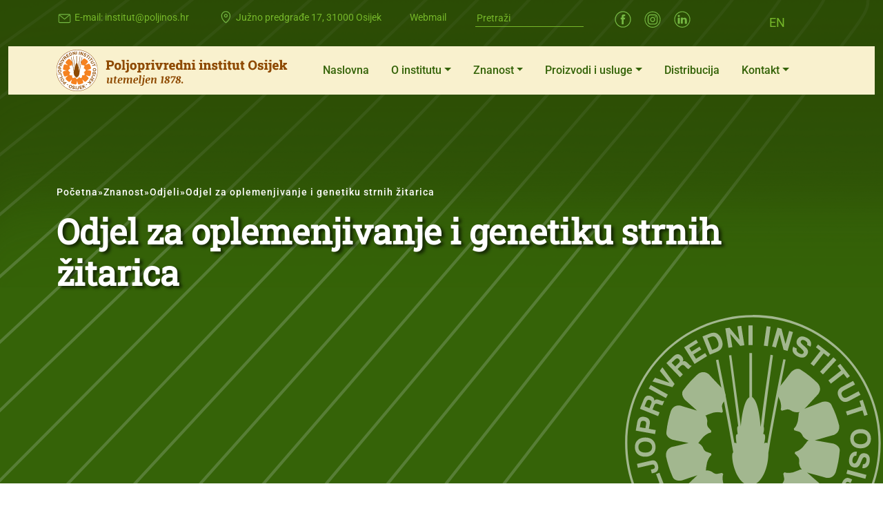

--- FILE ---
content_type: text/html; charset=UTF-8
request_url: https://www.poljinos.hr/znanost/odjeli/odjel-za-oplemenjivanje-i-genetiku-strnih-zitarica/
body_size: 73945
content:
<!DOCTYPE html>
<html lang="hr" prefix="og: https://ogp.me/ns#">
<head><meta http-equiv="content-type" content="text/html; charset=UTF-8" /><script>if(navigator.userAgent.match(/MSIE|Internet Explorer/i)||navigator.userAgent.match(/Trident\/7\..*?rv:11/i)){var href=document.location.href;if(!href.match(/[?&]nowprocket/)){if(href.indexOf("?")==-1){if(href.indexOf("#")==-1){document.location.href=href+"?nowprocket=1"}else{document.location.href=href.replace("#","?nowprocket=1#")}}else{if(href.indexOf("#")==-1){document.location.href=href+"&nowprocket=1"}else{document.location.href=href.replace("#","&nowprocket=1#")}}}}</script><script>(()=>{class RocketLazyLoadScripts{constructor(){this.v="2.0.4",this.userEvents=["keydown","keyup","mousedown","mouseup","mousemove","mouseover","mouseout","touchmove","touchstart","touchend","touchcancel","wheel","click","dblclick","input"],this.attributeEvents=["onblur","onclick","oncontextmenu","ondblclick","onfocus","onmousedown","onmouseenter","onmouseleave","onmousemove","onmouseout","onmouseover","onmouseup","onmousewheel","onscroll","onsubmit"]}async t(){this.i(),this.o(),/iP(ad|hone)/.test(navigator.userAgent)&&this.h(),this.u(),this.l(this),this.m(),this.k(this),this.p(this),this._(),await Promise.all([this.R(),this.L()]),this.lastBreath=Date.now(),this.S(this),this.P(),this.D(),this.O(),this.M(),await this.C(this.delayedScripts.normal),await this.C(this.delayedScripts.defer),await this.C(this.delayedScripts.async),await this.T(),await this.F(),await this.j(),await this.A(),window.dispatchEvent(new Event("rocket-allScriptsLoaded")),this.everythingLoaded=!0,this.lastTouchEnd&&await new Promise(t=>setTimeout(t,500-Date.now()+this.lastTouchEnd)),this.I(),this.H(),this.U(),this.W()}i(){this.CSPIssue=sessionStorage.getItem("rocketCSPIssue"),document.addEventListener("securitypolicyviolation",t=>{this.CSPIssue||"script-src-elem"!==t.violatedDirective||"data"!==t.blockedURI||(this.CSPIssue=!0,sessionStorage.setItem("rocketCSPIssue",!0))},{isRocket:!0})}o(){window.addEventListener("pageshow",t=>{this.persisted=t.persisted,this.realWindowLoadedFired=!0},{isRocket:!0}),window.addEventListener("pagehide",()=>{this.onFirstUserAction=null},{isRocket:!0})}h(){let t;function e(e){t=e}window.addEventListener("touchstart",e,{isRocket:!0}),window.addEventListener("touchend",function i(o){o.changedTouches[0]&&t.changedTouches[0]&&Math.abs(o.changedTouches[0].pageX-t.changedTouches[0].pageX)<10&&Math.abs(o.changedTouches[0].pageY-t.changedTouches[0].pageY)<10&&o.timeStamp-t.timeStamp<200&&(window.removeEventListener("touchstart",e,{isRocket:!0}),window.removeEventListener("touchend",i,{isRocket:!0}),"INPUT"===o.target.tagName&&"text"===o.target.type||(o.target.dispatchEvent(new TouchEvent("touchend",{target:o.target,bubbles:!0})),o.target.dispatchEvent(new MouseEvent("mouseover",{target:o.target,bubbles:!0})),o.target.dispatchEvent(new PointerEvent("click",{target:o.target,bubbles:!0,cancelable:!0,detail:1,clientX:o.changedTouches[0].clientX,clientY:o.changedTouches[0].clientY})),event.preventDefault()))},{isRocket:!0})}q(t){this.userActionTriggered||("mousemove"!==t.type||this.firstMousemoveIgnored?"keyup"===t.type||"mouseover"===t.type||"mouseout"===t.type||(this.userActionTriggered=!0,this.onFirstUserAction&&this.onFirstUserAction()):this.firstMousemoveIgnored=!0),"click"===t.type&&t.preventDefault(),t.stopPropagation(),t.stopImmediatePropagation(),"touchstart"===this.lastEvent&&"touchend"===t.type&&(this.lastTouchEnd=Date.now()),"click"===t.type&&(this.lastTouchEnd=0),this.lastEvent=t.type,t.composedPath&&t.composedPath()[0].getRootNode()instanceof ShadowRoot&&(t.rocketTarget=t.composedPath()[0]),this.savedUserEvents.push(t)}u(){this.savedUserEvents=[],this.userEventHandler=this.q.bind(this),this.userEvents.forEach(t=>window.addEventListener(t,this.userEventHandler,{passive:!1,isRocket:!0})),document.addEventListener("visibilitychange",this.userEventHandler,{isRocket:!0})}U(){this.userEvents.forEach(t=>window.removeEventListener(t,this.userEventHandler,{passive:!1,isRocket:!0})),document.removeEventListener("visibilitychange",this.userEventHandler,{isRocket:!0}),this.savedUserEvents.forEach(t=>{(t.rocketTarget||t.target).dispatchEvent(new window[t.constructor.name](t.type,t))})}m(){const t="return false",e=Array.from(this.attributeEvents,t=>"data-rocket-"+t),i="["+this.attributeEvents.join("],[")+"]",o="[data-rocket-"+this.attributeEvents.join("],[data-rocket-")+"]",s=(e,i,o)=>{o&&o!==t&&(e.setAttribute("data-rocket-"+i,o),e["rocket"+i]=new Function("event",o),e.setAttribute(i,t))};new MutationObserver(t=>{for(const n of t)"attributes"===n.type&&(n.attributeName.startsWith("data-rocket-")||this.everythingLoaded?n.attributeName.startsWith("data-rocket-")&&this.everythingLoaded&&this.N(n.target,n.attributeName.substring(12)):s(n.target,n.attributeName,n.target.getAttribute(n.attributeName))),"childList"===n.type&&n.addedNodes.forEach(t=>{if(t.nodeType===Node.ELEMENT_NODE)if(this.everythingLoaded)for(const i of[t,...t.querySelectorAll(o)])for(const t of i.getAttributeNames())e.includes(t)&&this.N(i,t.substring(12));else for(const e of[t,...t.querySelectorAll(i)])for(const t of e.getAttributeNames())this.attributeEvents.includes(t)&&s(e,t,e.getAttribute(t))})}).observe(document,{subtree:!0,childList:!0,attributeFilter:[...this.attributeEvents,...e]})}I(){this.attributeEvents.forEach(t=>{document.querySelectorAll("[data-rocket-"+t+"]").forEach(e=>{this.N(e,t)})})}N(t,e){const i=t.getAttribute("data-rocket-"+e);i&&(t.setAttribute(e,i),t.removeAttribute("data-rocket-"+e))}k(t){Object.defineProperty(HTMLElement.prototype,"onclick",{get(){return this.rocketonclick||null},set(e){this.rocketonclick=e,this.setAttribute(t.everythingLoaded?"onclick":"data-rocket-onclick","this.rocketonclick(event)")}})}S(t){function e(e,i){let o=e[i];e[i]=null,Object.defineProperty(e,i,{get:()=>o,set(s){t.everythingLoaded?o=s:e["rocket"+i]=o=s}})}e(document,"onreadystatechange"),e(window,"onload"),e(window,"onpageshow");try{Object.defineProperty(document,"readyState",{get:()=>t.rocketReadyState,set(e){t.rocketReadyState=e},configurable:!0}),document.readyState="loading"}catch(t){console.log("WPRocket DJE readyState conflict, bypassing")}}l(t){this.originalAddEventListener=EventTarget.prototype.addEventListener,this.originalRemoveEventListener=EventTarget.prototype.removeEventListener,this.savedEventListeners=[],EventTarget.prototype.addEventListener=function(e,i,o){o&&o.isRocket||!t.B(e,this)&&!t.userEvents.includes(e)||t.B(e,this)&&!t.userActionTriggered||e.startsWith("rocket-")||t.everythingLoaded?t.originalAddEventListener.call(this,e,i,o):(t.savedEventListeners.push({target:this,remove:!1,type:e,func:i,options:o}),"mouseenter"!==e&&"mouseleave"!==e||t.originalAddEventListener.call(this,e,t.savedUserEvents.push,o))},EventTarget.prototype.removeEventListener=function(e,i,o){o&&o.isRocket||!t.B(e,this)&&!t.userEvents.includes(e)||t.B(e,this)&&!t.userActionTriggered||e.startsWith("rocket-")||t.everythingLoaded?t.originalRemoveEventListener.call(this,e,i,o):t.savedEventListeners.push({target:this,remove:!0,type:e,func:i,options:o})}}J(t,e){this.savedEventListeners=this.savedEventListeners.filter(i=>{let o=i.type,s=i.target||window;return e!==o||t!==s||(this.B(o,s)&&(i.type="rocket-"+o),this.$(i),!1)})}H(){EventTarget.prototype.addEventListener=this.originalAddEventListener,EventTarget.prototype.removeEventListener=this.originalRemoveEventListener,this.savedEventListeners.forEach(t=>this.$(t))}$(t){t.remove?this.originalRemoveEventListener.call(t.target,t.type,t.func,t.options):this.originalAddEventListener.call(t.target,t.type,t.func,t.options)}p(t){let e;function i(e){return t.everythingLoaded?e:e.split(" ").map(t=>"load"===t||t.startsWith("load.")?"rocket-jquery-load":t).join(" ")}function o(o){function s(e){const s=o.fn[e];o.fn[e]=o.fn.init.prototype[e]=function(){return this[0]===window&&t.userActionTriggered&&("string"==typeof arguments[0]||arguments[0]instanceof String?arguments[0]=i(arguments[0]):"object"==typeof arguments[0]&&Object.keys(arguments[0]).forEach(t=>{const e=arguments[0][t];delete arguments[0][t],arguments[0][i(t)]=e})),s.apply(this,arguments),this}}if(o&&o.fn&&!t.allJQueries.includes(o)){const e={DOMContentLoaded:[],"rocket-DOMContentLoaded":[]};for(const t in e)document.addEventListener(t,()=>{e[t].forEach(t=>t())},{isRocket:!0});o.fn.ready=o.fn.init.prototype.ready=function(i){function s(){parseInt(o.fn.jquery)>2?setTimeout(()=>i.bind(document)(o)):i.bind(document)(o)}return"function"==typeof i&&(t.realDomReadyFired?!t.userActionTriggered||t.fauxDomReadyFired?s():e["rocket-DOMContentLoaded"].push(s):e.DOMContentLoaded.push(s)),o([])},s("on"),s("one"),s("off"),t.allJQueries.push(o)}e=o}t.allJQueries=[],o(window.jQuery),Object.defineProperty(window,"jQuery",{get:()=>e,set(t){o(t)}})}P(){const t=new Map;document.write=document.writeln=function(e){const i=document.currentScript,o=document.createRange(),s=i.parentElement;let n=t.get(i);void 0===n&&(n=i.nextSibling,t.set(i,n));const c=document.createDocumentFragment();o.setStart(c,0),c.appendChild(o.createContextualFragment(e)),s.insertBefore(c,n)}}async R(){return new Promise(t=>{this.userActionTriggered?t():this.onFirstUserAction=t})}async L(){return new Promise(t=>{document.addEventListener("DOMContentLoaded",()=>{this.realDomReadyFired=!0,t()},{isRocket:!0})})}async j(){return this.realWindowLoadedFired?Promise.resolve():new Promise(t=>{window.addEventListener("load",t,{isRocket:!0})})}M(){this.pendingScripts=[];this.scriptsMutationObserver=new MutationObserver(t=>{for(const e of t)e.addedNodes.forEach(t=>{"SCRIPT"!==t.tagName||t.noModule||t.isWPRocket||this.pendingScripts.push({script:t,promise:new Promise(e=>{const i=()=>{const i=this.pendingScripts.findIndex(e=>e.script===t);i>=0&&this.pendingScripts.splice(i,1),e()};t.addEventListener("load",i,{isRocket:!0}),t.addEventListener("error",i,{isRocket:!0}),setTimeout(i,1e3)})})})}),this.scriptsMutationObserver.observe(document,{childList:!0,subtree:!0})}async F(){await this.X(),this.pendingScripts.length?(await this.pendingScripts[0].promise,await this.F()):this.scriptsMutationObserver.disconnect()}D(){this.delayedScripts={normal:[],async:[],defer:[]},document.querySelectorAll("script[type$=rocketlazyloadscript]").forEach(t=>{t.hasAttribute("data-rocket-src")?t.hasAttribute("async")&&!1!==t.async?this.delayedScripts.async.push(t):t.hasAttribute("defer")&&!1!==t.defer||"module"===t.getAttribute("data-rocket-type")?this.delayedScripts.defer.push(t):this.delayedScripts.normal.push(t):this.delayedScripts.normal.push(t)})}async _(){await this.L();let t=[];document.querySelectorAll("script[type$=rocketlazyloadscript][data-rocket-src]").forEach(e=>{let i=e.getAttribute("data-rocket-src");if(i&&!i.startsWith("data:")){i.startsWith("//")&&(i=location.protocol+i);try{const o=new URL(i).origin;o!==location.origin&&t.push({src:o,crossOrigin:e.crossOrigin||"module"===e.getAttribute("data-rocket-type")})}catch(t){}}}),t=[...new Map(t.map(t=>[JSON.stringify(t),t])).values()],this.Y(t,"preconnect")}async G(t){if(await this.K(),!0!==t.noModule||!("noModule"in HTMLScriptElement.prototype))return new Promise(e=>{let i;function o(){(i||t).setAttribute("data-rocket-status","executed"),e()}try{if(navigator.userAgent.includes("Firefox/")||""===navigator.vendor||this.CSPIssue)i=document.createElement("script"),[...t.attributes].forEach(t=>{let e=t.nodeName;"type"!==e&&("data-rocket-type"===e&&(e="type"),"data-rocket-src"===e&&(e="src"),i.setAttribute(e,t.nodeValue))}),t.text&&(i.text=t.text),t.nonce&&(i.nonce=t.nonce),i.hasAttribute("src")?(i.addEventListener("load",o,{isRocket:!0}),i.addEventListener("error",()=>{i.setAttribute("data-rocket-status","failed-network"),e()},{isRocket:!0}),setTimeout(()=>{i.isConnected||e()},1)):(i.text=t.text,o()),i.isWPRocket=!0,t.parentNode.replaceChild(i,t);else{const i=t.getAttribute("data-rocket-type"),s=t.getAttribute("data-rocket-src");i?(t.type=i,t.removeAttribute("data-rocket-type")):t.removeAttribute("type"),t.addEventListener("load",o,{isRocket:!0}),t.addEventListener("error",i=>{this.CSPIssue&&i.target.src.startsWith("data:")?(console.log("WPRocket: CSP fallback activated"),t.removeAttribute("src"),this.G(t).then(e)):(t.setAttribute("data-rocket-status","failed-network"),e())},{isRocket:!0}),s?(t.fetchPriority="high",t.removeAttribute("data-rocket-src"),t.src=s):t.src="data:text/javascript;base64,"+window.btoa(unescape(encodeURIComponent(t.text)))}}catch(i){t.setAttribute("data-rocket-status","failed-transform"),e()}});t.setAttribute("data-rocket-status","skipped")}async C(t){const e=t.shift();return e?(e.isConnected&&await this.G(e),this.C(t)):Promise.resolve()}O(){this.Y([...this.delayedScripts.normal,...this.delayedScripts.defer,...this.delayedScripts.async],"preload")}Y(t,e){this.trash=this.trash||[];let i=!0;var o=document.createDocumentFragment();t.forEach(t=>{const s=t.getAttribute&&t.getAttribute("data-rocket-src")||t.src;if(s&&!s.startsWith("data:")){const n=document.createElement("link");n.href=s,n.rel=e,"preconnect"!==e&&(n.as="script",n.fetchPriority=i?"high":"low"),t.getAttribute&&"module"===t.getAttribute("data-rocket-type")&&(n.crossOrigin=!0),t.crossOrigin&&(n.crossOrigin=t.crossOrigin),t.integrity&&(n.integrity=t.integrity),t.nonce&&(n.nonce=t.nonce),o.appendChild(n),this.trash.push(n),i=!1}}),document.head.appendChild(o)}W(){this.trash.forEach(t=>t.remove())}async T(){try{document.readyState="interactive"}catch(t){}this.fauxDomReadyFired=!0;try{await this.K(),this.J(document,"readystatechange"),document.dispatchEvent(new Event("rocket-readystatechange")),await this.K(),document.rocketonreadystatechange&&document.rocketonreadystatechange(),await this.K(),this.J(document,"DOMContentLoaded"),document.dispatchEvent(new Event("rocket-DOMContentLoaded")),await this.K(),this.J(window,"DOMContentLoaded"),window.dispatchEvent(new Event("rocket-DOMContentLoaded"))}catch(t){console.error(t)}}async A(){try{document.readyState="complete"}catch(t){}try{await this.K(),this.J(document,"readystatechange"),document.dispatchEvent(new Event("rocket-readystatechange")),await this.K(),document.rocketonreadystatechange&&document.rocketonreadystatechange(),await this.K(),this.J(window,"load"),window.dispatchEvent(new Event("rocket-load")),await this.K(),window.rocketonload&&window.rocketonload(),await this.K(),this.allJQueries.forEach(t=>t(window).trigger("rocket-jquery-load")),await this.K(),this.J(window,"pageshow");const t=new Event("rocket-pageshow");t.persisted=this.persisted,window.dispatchEvent(t),await this.K(),window.rocketonpageshow&&window.rocketonpageshow({persisted:this.persisted})}catch(t){console.error(t)}}async K(){Date.now()-this.lastBreath>45&&(await this.X(),this.lastBreath=Date.now())}async X(){return document.hidden?new Promise(t=>setTimeout(t)):new Promise(t=>requestAnimationFrame(t))}B(t,e){return e===document&&"readystatechange"===t||(e===document&&"DOMContentLoaded"===t||(e===window&&"DOMContentLoaded"===t||(e===window&&"load"===t||e===window&&"pageshow"===t)))}static run(){(new RocketLazyLoadScripts).t()}}RocketLazyLoadScripts.run()})();</script>
	<title>Odjel za oplemenjivanje i genetiku strnih žitarica - Poljinos</title>
<link data-rocket-prefetch href="https://fonts.googleapis.com" rel="dns-prefetch">
<link data-rocket-prefetch href="https://cdn.equalweb.com" rel="dns-prefetch">
<link data-rocket-preload as="style" href="https://fonts.googleapis.com/css2?family=Roboto:wght@400;500;700&#038;family=Roboto+Slab&#038;family=Roboto:wght@400;500;700&#038;display=swap" rel="preload">
<link href="https://fonts.googleapis.com/css2?family=Roboto:wght@400;500;700&#038;family=Roboto+Slab&#038;family=Roboto:wght@400;500;700&#038;display=swap" media="print" onload="this.media=&#039;all&#039;" rel="stylesheet">
<style id="wpr-usedcss">@font-face{font-family:Roboto;font-style:normal;font-weight:400;font-stretch:100%;font-display:swap;src:url(https://fonts.gstatic.com/s/roboto/v49/KFO7CnqEu92Fr1ME7kSn66aGLdTylUAMa3OUBGEe.woff2) format('woff2');unicode-range:U+0102-0103,U+0110-0111,U+0128-0129,U+0168-0169,U+01A0-01A1,U+01AF-01B0,U+0300-0301,U+0303-0304,U+0308-0309,U+0323,U+0329,U+1EA0-1EF9,U+20AB}@font-face{font-family:Roboto;font-style:normal;font-weight:400;font-stretch:100%;font-display:swap;src:url(https://fonts.gstatic.com/s/roboto/v49/KFO7CnqEu92Fr1ME7kSn66aGLdTylUAMa3KUBGEe.woff2) format('woff2');unicode-range:U+0100-02BA,U+02BD-02C5,U+02C7-02CC,U+02CE-02D7,U+02DD-02FF,U+0304,U+0308,U+0329,U+1D00-1DBF,U+1E00-1E9F,U+1EF2-1EFF,U+2020,U+20A0-20AB,U+20AD-20C0,U+2113,U+2C60-2C7F,U+A720-A7FF}@font-face{font-family:Roboto;font-style:normal;font-weight:400;font-stretch:100%;font-display:swap;src:url(https://fonts.gstatic.com/s/roboto/v49/KFO7CnqEu92Fr1ME7kSn66aGLdTylUAMa3yUBA.woff2) format('woff2');unicode-range:U+0000-00FF,U+0131,U+0152-0153,U+02BB-02BC,U+02C6,U+02DA,U+02DC,U+0304,U+0308,U+0329,U+2000-206F,U+20AC,U+2122,U+2191,U+2193,U+2212,U+2215,U+FEFF,U+FFFD}@font-face{font-family:Roboto;font-style:normal;font-weight:500;font-stretch:100%;font-display:swap;src:url(https://fonts.gstatic.com/s/roboto/v49/KFO7CnqEu92Fr1ME7kSn66aGLdTylUAMa3OUBGEe.woff2) format('woff2');unicode-range:U+0102-0103,U+0110-0111,U+0128-0129,U+0168-0169,U+01A0-01A1,U+01AF-01B0,U+0300-0301,U+0303-0304,U+0308-0309,U+0323,U+0329,U+1EA0-1EF9,U+20AB}@font-face{font-family:Roboto;font-style:normal;font-weight:500;font-stretch:100%;font-display:swap;src:url(https://fonts.gstatic.com/s/roboto/v49/KFO7CnqEu92Fr1ME7kSn66aGLdTylUAMa3KUBGEe.woff2) format('woff2');unicode-range:U+0100-02BA,U+02BD-02C5,U+02C7-02CC,U+02CE-02D7,U+02DD-02FF,U+0304,U+0308,U+0329,U+1D00-1DBF,U+1E00-1E9F,U+1EF2-1EFF,U+2020,U+20A0-20AB,U+20AD-20C0,U+2113,U+2C60-2C7F,U+A720-A7FF}@font-face{font-family:Roboto;font-style:normal;font-weight:500;font-stretch:100%;font-display:swap;src:url(https://fonts.gstatic.com/s/roboto/v49/KFO7CnqEu92Fr1ME7kSn66aGLdTylUAMa3yUBA.woff2) format('woff2');unicode-range:U+0000-00FF,U+0131,U+0152-0153,U+02BB-02BC,U+02C6,U+02DA,U+02DC,U+0304,U+0308,U+0329,U+2000-206F,U+20AC,U+2122,U+2191,U+2193,U+2212,U+2215,U+FEFF,U+FFFD}@font-face{font-family:Roboto;font-style:normal;font-weight:700;font-stretch:100%;font-display:swap;src:url(https://fonts.gstatic.com/s/roboto/v49/KFO7CnqEu92Fr1ME7kSn66aGLdTylUAMa3OUBGEe.woff2) format('woff2');unicode-range:U+0102-0103,U+0110-0111,U+0128-0129,U+0168-0169,U+01A0-01A1,U+01AF-01B0,U+0300-0301,U+0303-0304,U+0308-0309,U+0323,U+0329,U+1EA0-1EF9,U+20AB}@font-face{font-family:Roboto;font-style:normal;font-weight:700;font-stretch:100%;font-display:swap;src:url(https://fonts.gstatic.com/s/roboto/v49/KFO7CnqEu92Fr1ME7kSn66aGLdTylUAMa3KUBGEe.woff2) format('woff2');unicode-range:U+0100-02BA,U+02BD-02C5,U+02C7-02CC,U+02CE-02D7,U+02DD-02FF,U+0304,U+0308,U+0329,U+1D00-1DBF,U+1E00-1E9F,U+1EF2-1EFF,U+2020,U+20A0-20AB,U+20AD-20C0,U+2113,U+2C60-2C7F,U+A720-A7FF}@font-face{font-family:Roboto;font-style:normal;font-weight:700;font-stretch:100%;font-display:swap;src:url(https://fonts.gstatic.com/s/roboto/v49/KFO7CnqEu92Fr1ME7kSn66aGLdTylUAMa3yUBA.woff2) format('woff2');unicode-range:U+0000-00FF,U+0131,U+0152-0153,U+02BB-02BC,U+02C6,U+02DA,U+02DC,U+0304,U+0308,U+0329,U+2000-206F,U+20AC,U+2122,U+2191,U+2193,U+2212,U+2215,U+FEFF,U+FFFD}@font-face{font-family:'Roboto Slab';font-style:normal;font-weight:400;font-display:swap;src:url(https://fonts.gstatic.com/s/robotoslab/v36/BngbUXZYTXPIvIBgJJSb6s3BzlRRfKOFbvjojISmYWRjRdE.woff2) format('woff2');unicode-range:U+0100-02BA,U+02BD-02C5,U+02C7-02CC,U+02CE-02D7,U+02DD-02FF,U+0304,U+0308,U+0329,U+1D00-1DBF,U+1E00-1E9F,U+1EF2-1EFF,U+2020,U+20A0-20AB,U+20AD-20C0,U+2113,U+2C60-2C7F,U+A720-A7FF}@font-face{font-family:'Roboto Slab';font-style:normal;font-weight:400;font-display:swap;src:url(https://fonts.gstatic.com/s/robotoslab/v36/BngbUXZYTXPIvIBgJJSb6s3BzlRRfKOFbvjojISmb2Rj.woff2) format('woff2');unicode-range:U+0000-00FF,U+0131,U+0152-0153,U+02BB-02BC,U+02C6,U+02DA,U+02DC,U+0304,U+0308,U+0329,U+2000-206F,U+20AC,U+2122,U+2191,U+2193,U+2212,U+2215,U+FEFF,U+FFFD}.slick-slider{position:relative;display:block;-moz-box-sizing:border-box;box-sizing:border-box;-webkit-user-select:none;-moz-user-select:none;-ms-user-select:none;user-select:none;-webkit-touch-callout:none;-khtml-user-select:none;-ms-touch-action:pan-y;touch-action:pan-y;-webkit-tap-highlight-color:transparent}.slick-list{position:relative;display:block;overflow:hidden;margin:0;padding:0}.slick-list:focus{outline:0}.slick-slider .slick-list,.slick-slider .slick-track{-webkit-transform:translate3d(0,0,0);-moz-transform:translate3d(0,0,0);-ms-transform:translate3d(0,0,0);-o-transform:translate3d(0,0,0);transform:translate3d(0,0,0)}.slick-track{position:relative;top:0;left:0;display:block}.slick-track:after,.slick-track:before{display:table;content:''}.slick-track:after{clear:both}.slick-loading .slick-track{visibility:hidden}.slick-slide{display:none;float:left;height:100%;min-height:1px}[dir=rtl] .slick-slide{float:right}.slick-slide img{display:block}.slick-slide.slick-loading img{display:none}.slick-initialized .slick-slide{display:block}.slick-loading .slick-slide{visibility:hidden}.slick-vertical .slick-slide{display:block;height:auto;border:1px solid transparent}.slick-arrow.slick-hidden{display:none}img:is([sizes=auto i],[sizes^="auto," i]){contain-intrinsic-size:3000px 1500px}img.emoji{display:inline!important;border:none!important;box-shadow:none!important;height:1em!important;width:1em!important;margin:0 .07em!important;vertical-align:-.1em!important;background:0 0!important;padding:0!important}:where(.wp-block-button__link){border-radius:9999px;box-shadow:none;padding:calc(.667em + 2px) calc(1.333em + 2px);text-decoration:none}:root :where(.wp-block-button .wp-block-button__link.is-style-outline),:root :where(.wp-block-button.is-style-outline>.wp-block-button__link){border:2px solid;padding:.667em 1.333em}:root :where(.wp-block-button .wp-block-button__link.is-style-outline:not(.has-text-color)),:root :where(.wp-block-button.is-style-outline>.wp-block-button__link:not(.has-text-color)){color:currentColor}:root :where(.wp-block-button .wp-block-button__link.is-style-outline:not(.has-background)),:root :where(.wp-block-button.is-style-outline>.wp-block-button__link:not(.has-background)){background-color:initial;background-image:none}:where(.wp-block-calendar table:not(.has-background) th){background:#ddd}:where(.wp-block-columns){margin-bottom:1.75em}:where(.wp-block-columns.has-background){padding:1.25em 2.375em}:where(.wp-block-post-comments input[type=submit]){border:none}:where(.wp-block-cover-image:not(.has-text-color)),:where(.wp-block-cover:not(.has-text-color)){color:#fff}:where(.wp-block-cover-image.is-light:not(.has-text-color)),:where(.wp-block-cover.is-light:not(.has-text-color)){color:#000}:root :where(.wp-block-cover h1:not(.has-text-color)),:root :where(.wp-block-cover h2:not(.has-text-color)),:root :where(.wp-block-cover h3:not(.has-text-color)),:root :where(.wp-block-cover h4:not(.has-text-color)),:root :where(.wp-block-cover h5:not(.has-text-color)),:root :where(.wp-block-cover h6:not(.has-text-color)),:root :where(.wp-block-cover p:not(.has-text-color)){color:inherit}:where(.wp-block-file){margin-bottom:1.5em}:where(.wp-block-file__button){border-radius:2em;display:inline-block;padding:.5em 1em}:where(.wp-block-file__button):is(a):active,:where(.wp-block-file__button):is(a):focus,:where(.wp-block-file__button):is(a):hover,:where(.wp-block-file__button):is(a):visited{box-shadow:none;color:#fff;opacity:.85;text-decoration:none}.wp-block-gallery:not(.has-nested-images){display:flex;flex-wrap:wrap;list-style-type:none;margin:0;padding:0}.wp-block-gallery:not(.has-nested-images) figcaption{flex-grow:1}:where(.wp-block-group.wp-block-group-is-layout-constrained){position:relative}.wp-block-image>a,.wp-block-image>figure>a{display:inline-block}.wp-block-image img{box-sizing:border-box;height:auto;max-width:100%;vertical-align:bottom}@media not (prefers-reduced-motion){.wp-block-image img.hide{visibility:hidden}.wp-block-image img.show{animation:.4s show-content-image}}.wp-block-image :where(figcaption){margin-bottom:1em;margin-top:.5em}:root :where(.wp-block-image.is-style-rounded img,.wp-block-image .is-style-rounded img){border-radius:9999px}.wp-block-image figure{margin:0}@keyframes show-content-image{0%{visibility:hidden}99%{visibility:hidden}to{visibility:visible}}:where(.wp-block-latest-comments:not([style*=line-height] .wp-block-latest-comments__comment)){line-height:1.1}:where(.wp-block-latest-comments:not([style*=line-height] .wp-block-latest-comments__comment-excerpt p)){line-height:1.8}:root :where(.wp-block-latest-posts.is-grid){padding:0}:root :where(.wp-block-latest-posts.wp-block-latest-posts__list){padding-left:0}ol,ul{box-sizing:border-box}:root :where(.wp-block-list.has-background){padding:1.25em 2.375em}:where(.wp-block-navigation.has-background .wp-block-navigation-item a:not(.wp-element-button)),:where(.wp-block-navigation.has-background .wp-block-navigation-submenu a:not(.wp-element-button)){padding:.5em 1em}:where(.wp-block-navigation .wp-block-navigation__submenu-container .wp-block-navigation-item a:not(.wp-element-button)),:where(.wp-block-navigation .wp-block-navigation__submenu-container .wp-block-navigation-submenu a:not(.wp-element-button)),:where(.wp-block-navigation .wp-block-navigation__submenu-container .wp-block-navigation-submenu button.wp-block-navigation-item__content),:where(.wp-block-navigation .wp-block-navigation__submenu-container .wp-block-pages-list__item button.wp-block-navigation-item__content){padding:.5em 1em}:root :where(p.has-background){padding:1.25em 2.375em}:where(p.has-text-color:not(.has-link-color)) a{color:inherit}:where(.wp-block-post-comments-form) input:not([type=submit]),:where(.wp-block-post-comments-form) textarea{border:1px solid #949494;font-family:inherit;font-size:1em}:where(.wp-block-post-comments-form) input:where(:not([type=submit]):not([type=checkbox])),:where(.wp-block-post-comments-form) textarea{padding:calc(.667em + 2px)}:where(.wp-block-post-excerpt){box-sizing:border-box;margin-bottom:var(--wp--style--block-gap);margin-top:var(--wp--style--block-gap)}:where(.wp-block-preformatted.has-background){padding:1.25em 2.375em}:where(.wp-block-search__button){border:1px solid #ccc;padding:6px 10px}:where(.wp-block-search__input){font-family:inherit;font-size:inherit;font-style:inherit;font-weight:inherit;letter-spacing:inherit;line-height:inherit;text-transform:inherit}:where(.wp-block-search__button-inside .wp-block-search__inside-wrapper){border:1px solid #949494;box-sizing:border-box;padding:4px}:where(.wp-block-search__button-inside .wp-block-search__inside-wrapper) .wp-block-search__input{border:none;border-radius:0;padding:0 4px}:where(.wp-block-search__button-inside .wp-block-search__inside-wrapper) .wp-block-search__input:focus{outline:0}:where(.wp-block-search__button-inside .wp-block-search__inside-wrapper) :where(.wp-block-search__button){padding:4px 8px}:root :where(.wp-block-separator.is-style-dots){height:auto;line-height:1;text-align:center}:root :where(.wp-block-separator.is-style-dots):before{color:currentColor;content:"···";font-family:serif;font-size:1.5em;letter-spacing:2em;padding-left:2em}:root :where(.wp-block-site-logo.is-style-rounded){border-radius:9999px}:where(.wp-block-social-links:not(.is-style-logos-only)) .wp-social-link{background-color:#f0f0f0;color:#444}:where(.wp-block-social-links:not(.is-style-logos-only)) .wp-social-link-amazon{background-color:#f90;color:#fff}:where(.wp-block-social-links:not(.is-style-logos-only)) .wp-social-link-bandcamp{background-color:#1ea0c3;color:#fff}:where(.wp-block-social-links:not(.is-style-logos-only)) .wp-social-link-behance{background-color:#0757fe;color:#fff}:where(.wp-block-social-links:not(.is-style-logos-only)) .wp-social-link-bluesky{background-color:#0a7aff;color:#fff}:where(.wp-block-social-links:not(.is-style-logos-only)) .wp-social-link-codepen{background-color:#1e1f26;color:#fff}:where(.wp-block-social-links:not(.is-style-logos-only)) .wp-social-link-deviantart{background-color:#02e49b;color:#fff}:where(.wp-block-social-links:not(.is-style-logos-only)) .wp-social-link-discord{background-color:#5865f2;color:#fff}:where(.wp-block-social-links:not(.is-style-logos-only)) .wp-social-link-dribbble{background-color:#e94c89;color:#fff}:where(.wp-block-social-links:not(.is-style-logos-only)) .wp-social-link-dropbox{background-color:#4280ff;color:#fff}:where(.wp-block-social-links:not(.is-style-logos-only)) .wp-social-link-etsy{background-color:#f45800;color:#fff}:where(.wp-block-social-links:not(.is-style-logos-only)) .wp-social-link-facebook{background-color:#0866ff;color:#fff}:where(.wp-block-social-links:not(.is-style-logos-only)) .wp-social-link-fivehundredpx{background-color:#000;color:#fff}:where(.wp-block-social-links:not(.is-style-logos-only)) .wp-social-link-flickr{background-color:#0461dd;color:#fff}:where(.wp-block-social-links:not(.is-style-logos-only)) .wp-social-link-foursquare{background-color:#e65678;color:#fff}:where(.wp-block-social-links:not(.is-style-logos-only)) .wp-social-link-github{background-color:#24292d;color:#fff}:where(.wp-block-social-links:not(.is-style-logos-only)) .wp-social-link-goodreads{background-color:#eceadd;color:#382110}:where(.wp-block-social-links:not(.is-style-logos-only)) .wp-social-link-google{background-color:#ea4434;color:#fff}:where(.wp-block-social-links:not(.is-style-logos-only)) .wp-social-link-gravatar{background-color:#1d4fc4;color:#fff}:where(.wp-block-social-links:not(.is-style-logos-only)) .wp-social-link-instagram{background-color:#f00075;color:#fff}:where(.wp-block-social-links:not(.is-style-logos-only)) .wp-social-link-lastfm{background-color:#e21b24;color:#fff}:where(.wp-block-social-links:not(.is-style-logos-only)) .wp-social-link-linkedin{background-color:#0d66c2;color:#fff}:where(.wp-block-social-links:not(.is-style-logos-only)) .wp-social-link-mastodon{background-color:#3288d4;color:#fff}:where(.wp-block-social-links:not(.is-style-logos-only)) .wp-social-link-medium{background-color:#000;color:#fff}:where(.wp-block-social-links:not(.is-style-logos-only)) .wp-social-link-meetup{background-color:#f6405f;color:#fff}:where(.wp-block-social-links:not(.is-style-logos-only)) .wp-social-link-patreon{background-color:#000;color:#fff}:where(.wp-block-social-links:not(.is-style-logos-only)) .wp-social-link-pinterest{background-color:#e60122;color:#fff}:where(.wp-block-social-links:not(.is-style-logos-only)) .wp-social-link-pocket{background-color:#ef4155;color:#fff}:where(.wp-block-social-links:not(.is-style-logos-only)) .wp-social-link-reddit{background-color:#ff4500;color:#fff}:where(.wp-block-social-links:not(.is-style-logos-only)) .wp-social-link-skype{background-color:#0478d7;color:#fff}:where(.wp-block-social-links:not(.is-style-logos-only)) .wp-social-link-snapchat{background-color:#fefc00;color:#fff;stroke:#000}:where(.wp-block-social-links:not(.is-style-logos-only)) .wp-social-link-soundcloud{background-color:#ff5600;color:#fff}:where(.wp-block-social-links:not(.is-style-logos-only)) .wp-social-link-spotify{background-color:#1bd760;color:#fff}:where(.wp-block-social-links:not(.is-style-logos-only)) .wp-social-link-telegram{background-color:#2aabee;color:#fff}:where(.wp-block-social-links:not(.is-style-logos-only)) .wp-social-link-threads{background-color:#000;color:#fff}:where(.wp-block-social-links:not(.is-style-logos-only)) .wp-social-link-tiktok{background-color:#000;color:#fff}:where(.wp-block-social-links:not(.is-style-logos-only)) .wp-social-link-tumblr{background-color:#011835;color:#fff}:where(.wp-block-social-links:not(.is-style-logos-only)) .wp-social-link-twitch{background-color:#6440a4;color:#fff}:where(.wp-block-social-links:not(.is-style-logos-only)) .wp-social-link-twitter{background-color:#1da1f2;color:#fff}:where(.wp-block-social-links:not(.is-style-logos-only)) .wp-social-link-vimeo{background-color:#1eb7ea;color:#fff}:where(.wp-block-social-links:not(.is-style-logos-only)) .wp-social-link-vk{background-color:#4680c2;color:#fff}:where(.wp-block-social-links:not(.is-style-logos-only)) .wp-social-link-wordpress{background-color:#3499cd;color:#fff}:where(.wp-block-social-links:not(.is-style-logos-only)) .wp-social-link-whatsapp{background-color:#25d366;color:#fff}:where(.wp-block-social-links:not(.is-style-logos-only)) .wp-social-link-x{background-color:#000;color:#fff}:where(.wp-block-social-links:not(.is-style-logos-only)) .wp-social-link-yelp{background-color:#d32422;color:#fff}:where(.wp-block-social-links:not(.is-style-logos-only)) .wp-social-link-youtube{background-color:red;color:#fff}:where(.wp-block-social-links.is-style-logos-only) .wp-social-link{background:0 0}:where(.wp-block-social-links.is-style-logos-only) .wp-social-link svg{height:1.25em;width:1.25em}:where(.wp-block-social-links.is-style-logos-only) .wp-social-link-amazon{color:#f90}:where(.wp-block-social-links.is-style-logos-only) .wp-social-link-bandcamp{color:#1ea0c3}:where(.wp-block-social-links.is-style-logos-only) .wp-social-link-behance{color:#0757fe}:where(.wp-block-social-links.is-style-logos-only) .wp-social-link-bluesky{color:#0a7aff}:where(.wp-block-social-links.is-style-logos-only) .wp-social-link-codepen{color:#1e1f26}:where(.wp-block-social-links.is-style-logos-only) .wp-social-link-deviantart{color:#02e49b}:where(.wp-block-social-links.is-style-logos-only) .wp-social-link-discord{color:#5865f2}:where(.wp-block-social-links.is-style-logos-only) .wp-social-link-dribbble{color:#e94c89}:where(.wp-block-social-links.is-style-logos-only) .wp-social-link-dropbox{color:#4280ff}:where(.wp-block-social-links.is-style-logos-only) .wp-social-link-etsy{color:#f45800}:where(.wp-block-social-links.is-style-logos-only) .wp-social-link-facebook{color:#0866ff}:where(.wp-block-social-links.is-style-logos-only) .wp-social-link-fivehundredpx{color:#000}:where(.wp-block-social-links.is-style-logos-only) .wp-social-link-flickr{color:#0461dd}:where(.wp-block-social-links.is-style-logos-only) .wp-social-link-foursquare{color:#e65678}:where(.wp-block-social-links.is-style-logos-only) .wp-social-link-github{color:#24292d}:where(.wp-block-social-links.is-style-logos-only) .wp-social-link-goodreads{color:#382110}:where(.wp-block-social-links.is-style-logos-only) .wp-social-link-google{color:#ea4434}:where(.wp-block-social-links.is-style-logos-only) .wp-social-link-gravatar{color:#1d4fc4}:where(.wp-block-social-links.is-style-logos-only) .wp-social-link-instagram{color:#f00075}:where(.wp-block-social-links.is-style-logos-only) .wp-social-link-lastfm{color:#e21b24}:where(.wp-block-social-links.is-style-logos-only) .wp-social-link-linkedin{color:#0d66c2}:where(.wp-block-social-links.is-style-logos-only) .wp-social-link-mastodon{color:#3288d4}:where(.wp-block-social-links.is-style-logos-only) .wp-social-link-medium{color:#000}:where(.wp-block-social-links.is-style-logos-only) .wp-social-link-meetup{color:#f6405f}:where(.wp-block-social-links.is-style-logos-only) .wp-social-link-patreon{color:#000}:where(.wp-block-social-links.is-style-logos-only) .wp-social-link-pinterest{color:#e60122}:where(.wp-block-social-links.is-style-logos-only) .wp-social-link-pocket{color:#ef4155}:where(.wp-block-social-links.is-style-logos-only) .wp-social-link-reddit{color:#ff4500}:where(.wp-block-social-links.is-style-logos-only) .wp-social-link-skype{color:#0478d7}:where(.wp-block-social-links.is-style-logos-only) .wp-social-link-snapchat{color:#fff;stroke:#000}:where(.wp-block-social-links.is-style-logos-only) .wp-social-link-soundcloud{color:#ff5600}:where(.wp-block-social-links.is-style-logos-only) .wp-social-link-spotify{color:#1bd760}:where(.wp-block-social-links.is-style-logos-only) .wp-social-link-telegram{color:#2aabee}:where(.wp-block-social-links.is-style-logos-only) .wp-social-link-threads{color:#000}:where(.wp-block-social-links.is-style-logos-only) .wp-social-link-tiktok{color:#000}:where(.wp-block-social-links.is-style-logos-only) .wp-social-link-tumblr{color:#011835}:where(.wp-block-social-links.is-style-logos-only) .wp-social-link-twitch{color:#6440a4}:where(.wp-block-social-links.is-style-logos-only) .wp-social-link-twitter{color:#1da1f2}:where(.wp-block-social-links.is-style-logos-only) .wp-social-link-vimeo{color:#1eb7ea}:where(.wp-block-social-links.is-style-logos-only) .wp-social-link-vk{color:#4680c2}:where(.wp-block-social-links.is-style-logos-only) .wp-social-link-whatsapp{color:#25d366}:where(.wp-block-social-links.is-style-logos-only) .wp-social-link-wordpress{color:#3499cd}:where(.wp-block-social-links.is-style-logos-only) .wp-social-link-x{color:#000}:where(.wp-block-social-links.is-style-logos-only) .wp-social-link-yelp{color:#d32422}:where(.wp-block-social-links.is-style-logos-only) .wp-social-link-youtube{color:red}:root :where(.wp-block-social-links .wp-social-link a){padding:.25em}:root :where(.wp-block-social-links.is-style-logos-only .wp-social-link a){padding:0}:root :where(.wp-block-social-links.is-style-pill-shape .wp-social-link a){padding-left:.6666666667em;padding-right:.6666666667em}:root :where(.wp-block-tag-cloud.is-style-outline){display:flex;flex-wrap:wrap;gap:1ch}:root :where(.wp-block-tag-cloud.is-style-outline a){border:1px solid;font-size:unset!important;margin-right:0;padding:1ch 2ch;text-decoration:none!important}:root :where(.wp-block-table-of-contents){box-sizing:border-box}:where(.wp-block-term-description){box-sizing:border-box;margin-bottom:var(--wp--style--block-gap);margin-top:var(--wp--style--block-gap)}:where(pre.wp-block-verse){font-family:inherit}:root{--wp--preset--font-size--normal:16px;--wp--preset--font-size--huge:42px}html :where(.has-border-color){border-style:solid}html :where([style*=border-top-color]){border-top-style:solid}html :where([style*=border-right-color]){border-right-style:solid}html :where([style*=border-bottom-color]){border-bottom-style:solid}html :where([style*=border-left-color]){border-left-style:solid}html :where([style*=border-width]){border-style:solid}html :where([style*=border-top-width]){border-top-style:solid}html :where([style*=border-right-width]){border-right-style:solid}html :where([style*=border-bottom-width]){border-bottom-style:solid}html :where([style*=border-left-width]){border-left-style:solid}html :where(img[class*=wp-image-]){height:auto;max-width:100%}:where(figure){margin:0 0 1em}html :where(.is-position-sticky){--wp-admin--admin-bar--position-offset:var(--wp-admin--admin-bar--height,0px)}@media screen and (max-width:600px){html :where(.is-position-sticky){--wp-admin--admin-bar--position-offset:0px}}:root{--wp--preset--aspect-ratio--square:1;--wp--preset--aspect-ratio--4-3:4/3;--wp--preset--aspect-ratio--3-4:3/4;--wp--preset--aspect-ratio--3-2:3/2;--wp--preset--aspect-ratio--2-3:2/3;--wp--preset--aspect-ratio--16-9:16/9;--wp--preset--aspect-ratio--9-16:9/16;--wp--preset--color--black:#000000;--wp--preset--color--cyan-bluish-gray:#abb8c3;--wp--preset--color--white:#ffffff;--wp--preset--color--pale-pink:#f78da7;--wp--preset--color--vivid-red:#cf2e2e;--wp--preset--color--luminous-vivid-orange:#ff6900;--wp--preset--color--luminous-vivid-amber:#fcb900;--wp--preset--color--light-green-cyan:#7bdcb5;--wp--preset--color--vivid-green-cyan:#00d084;--wp--preset--color--pale-cyan-blue:#8ed1fc;--wp--preset--color--vivid-cyan-blue:#0693e3;--wp--preset--color--vivid-purple:#9b51e0;--wp--preset--gradient--vivid-cyan-blue-to-vivid-purple:linear-gradient(135deg,rgba(6, 147, 227, 1) 0%,rgb(155, 81, 224) 100%);--wp--preset--gradient--light-green-cyan-to-vivid-green-cyan:linear-gradient(135deg,rgb(122, 220, 180) 0%,rgb(0, 208, 130) 100%);--wp--preset--gradient--luminous-vivid-amber-to-luminous-vivid-orange:linear-gradient(135deg,rgba(252, 185, 0, 1) 0%,rgba(255, 105, 0, 1) 100%);--wp--preset--gradient--luminous-vivid-orange-to-vivid-red:linear-gradient(135deg,rgba(255, 105, 0, 1) 0%,rgb(207, 46, 46) 100%);--wp--preset--gradient--very-light-gray-to-cyan-bluish-gray:linear-gradient(135deg,rgb(238, 238, 238) 0%,rgb(169, 184, 195) 100%);--wp--preset--gradient--cool-to-warm-spectrum:linear-gradient(135deg,rgb(74, 234, 220) 0%,rgb(151, 120, 209) 20%,rgb(207, 42, 186) 40%,rgb(238, 44, 130) 60%,rgb(251, 105, 98) 80%,rgb(254, 248, 76) 100%);--wp--preset--gradient--blush-light-purple:linear-gradient(135deg,rgb(255, 206, 236) 0%,rgb(152, 150, 240) 100%);--wp--preset--gradient--blush-bordeaux:linear-gradient(135deg,rgb(254, 205, 165) 0%,rgb(254, 45, 45) 50%,rgb(107, 0, 62) 100%);--wp--preset--gradient--luminous-dusk:linear-gradient(135deg,rgb(255, 203, 112) 0%,rgb(199, 81, 192) 50%,rgb(65, 88, 208) 100%);--wp--preset--gradient--pale-ocean:linear-gradient(135deg,rgb(255, 245, 203) 0%,rgb(182, 227, 212) 50%,rgb(51, 167, 181) 100%);--wp--preset--gradient--electric-grass:linear-gradient(135deg,rgb(202, 248, 128) 0%,rgb(113, 206, 126) 100%);--wp--preset--gradient--midnight:linear-gradient(135deg,rgb(2, 3, 129) 0%,rgb(40, 116, 252) 100%);--wp--preset--font-size--small:13px;--wp--preset--font-size--medium:20px;--wp--preset--font-size--large:36px;--wp--preset--font-size--x-large:42px;--wp--preset--spacing--20:0.44rem;--wp--preset--spacing--30:0.67rem;--wp--preset--spacing--40:1rem;--wp--preset--spacing--50:1.5rem;--wp--preset--spacing--60:2.25rem;--wp--preset--spacing--70:3.38rem;--wp--preset--spacing--80:5.06rem;--wp--preset--shadow--natural:6px 6px 9px rgba(0, 0, 0, .2);--wp--preset--shadow--deep:12px 12px 50px rgba(0, 0, 0, .4);--wp--preset--shadow--sharp:6px 6px 0px rgba(0, 0, 0, .2);--wp--preset--shadow--outlined:6px 6px 0px -3px rgba(255, 255, 255, 1),6px 6px rgba(0, 0, 0, 1);--wp--preset--shadow--crisp:6px 6px 0px rgba(0, 0, 0, 1)}:where(.is-layout-flex){gap:.5em}:where(.is-layout-grid){gap:.5em}:where(.wp-block-post-template.is-layout-flex){gap:1.25em}:where(.wp-block-post-template.is-layout-grid){gap:1.25em}:where(.wp-block-columns.is-layout-flex){gap:2em}:where(.wp-block-columns.is-layout-grid){gap:2em}:root :where(.wp-block-pullquote){font-size:1.5em;line-height:1.6}.fbx-modal,.fbx-modal *{box-sizing:content-box}.fbx-modal{position:fixed;top:0;left:0;z-index:9000001;visibility:hidden;width:100%;height:100%;font-family:"Segoe UI",Helvetica,Arial,"Sans Serif",serif;line-height:normal;outline:0!important;transform:translate3d(0,0,0);perspective:0}.fbx-modal.fbx-loading,.fbx-modal.fbx-show{visibility:visible}.fbx-no-scroll{overflow:hidden!important}.fbx-inner-spacer{display:none;padding:40px}.fbx-inner{position:absolute;top:50%;left:50%;visibility:hidden;overflow:visible!important;margin-top:-5px;margin-left:-5px;min-width:100px;min-height:100px;width:100px;height:100px;z-index:100002}.fbx-show .fbx-inner{visibility:visible}.fbx-loader{position:absolute;top:50%;left:50%;visibility:hidden;z-index:100005;width:80px;height:80px;font-size:16px;transform:translateX(-50%) translateY(-50%)}.fbx-loader .fbx-icon{width:48px;height:48px;margin-top:-24px;margin-left:-24px;transform:none}.fbx-loading .fbx-loader{visibility:visible}.fbx-loading .fbx-loader .fbx-icon{animation:2s linear infinite spin}.fbx-phone.fbx-portrait .fbx-loader{top:calc(50% + 20px)}@keyframes spin{0%{transform:rotate(0)}100%{transform:rotate(359deg)}}.fbx-stage{position:absolute;top:0;left:0;margin:0;padding:0;width:100%;height:100%;outline:0;border:none;overflow:hidden}.fbx-item-current,.fbx-item-next{-webkit-user-drag:none;position:absolute;top:0;left:0;margin:0;padding:0;width:100%;height:100%;outline:0;border:none;overflow:auto}.fbx-loading .fbx-item-current,.fbx-loading .fbx-item-next{overflow:hidden}.fbx-item-next{z-index:100001}.fbx-item-current{z-index:100002}.fbx-error-msg{width:240px;height:240px;position:relative}.fbx-error-msg>svg{width:auto;height:150px;display:block;top:calc(50% - 20px)}.fbx-error-msg>p{position:absolute;bottom:24px;text-align:center;width:100%;margin:0}.fbx-item-image{margin:0;padding:0;width:100%;height:100%;outline:0;border:none;display:block}.fbx-ios-12-or-below .fbx-item-current{-webkit-overflow-scrolling:touch!important;overflow:auto!important}.fbx-close,.fbx-next,.fbx-prev{position:absolute;z-index:100006;display:block;outline:0!important;text-decoration:none;cursor:pointer}.fbx-no-buttons .fbx-next,.fbx-no-buttons .fbx-prev{display:none!important}.fbx-credit{position:absolute;z-index:100003;text-transform:lowercase;font-size:10px}.fbx-credit em{font-style:normal;font-size:10px}.fbx-credit a{text-decoration:none;font-size:10px}.fbx-credit a span{letter-spacing:1px;font-size:10px}.fbx-count{position:absolute;z-index:100002;width:100%;text-align:center;font-size:10px}.fbx-btn-transition{transition-property:color,border-color,opacity,box-shadow,filter,-webkit-filter;transition-duration:.2s,.2s,.2s,.2s,.2s,.2s;transition-timing-function:ease-in,linear,ease-in,ease-in,ease-in,ease-in;outline:0}.fbx-phone .fbx-count{display:none}.fbx-phone .fbx-credit em{display:none}.fbx-phone.fbx-landscape.fbx-no-nav .fbx-next,.fbx-phone.fbx-landscape.fbx-no-nav .fbx-prev{display:none}.fbx-modal.fbx-phone .fbx-inner{border:none}.fbx-modal.fbx-phone .fbx-close,.fbx-modal.fbx-phone .fbx-next,.fbx-modal.fbx-phone .fbx-prev{position:fixed}.fbx-modal.fbx-phone .fbx-credit{bottom:2px;left:2px}.fbx-modal.fbx-phone.fbx-portrait .fbx-inner-spacer{padding:45px 5px 5px}.fbx-modal.fbx-phone.fbx-portrait .fbx-close,.fbx-modal.fbx-phone.fbx-portrait .fbx-next,.fbx-modal.fbx-phone.fbx-portrait .fbx-prev{border:none;opacity:1;margin:0;top:0;bottom:auto;width:auto;height:40px;border-radius:0;line-height:40px}.fbx-modal.fbx-phone.fbx-portrait .fbx-prev{left:0;right:66%}.fbx-modal.fbx-phone.fbx-portrait .fbx-next{left:33%;right:33%}.fbx-modal.fbx-phone.fbx-portrait .fbx-close{left:66%;right:0}.fbx-modal.fbx-phone.fbx-portrait.fbx-no-buttons .fbx-close{left:0;right:0}.fbx-modal.fbx-phone.fbx-landscape{border-right-width:46px;border-right-style:solid;box-sizing:border-box}.fbx-modal.fbx-phone.fbx-landscape .fbx-inner-spacer{padding:5px}.fbx-modal.fbx-phone.fbx-landscape .fbx-close,.fbx-modal.fbx-phone.fbx-landscape .fbx-next,.fbx-modal.fbx-phone.fbx-landscape .fbx-prev{bottom:auto;left:auto;right:-45px;width:44px;height:44px;line-height:44px;border:none;opacity:1;margin:0}.fbx-modal.fbx-phone.fbx-landscape .fbx-close{top:0;height:60px}.fbx-modal.fbx-phone.fbx-landscape .fbx-prev{top:62px}.fbx-modal.fbx-phone.fbx-landscape .fbx-next{top:108px}.fbx-icon{display:inline-block;fill:currentColor;position:absolute;top:50%;left:50%;transform:translateX(-50%) translateY(-50%)}.fbx-icon-close path{display:none}.fbx-rounded .fbx-icon-close-default{display:inline}.fbx-icon-next path,.fbx-icon-prev path{display:none}.fbx-rounded .fbx-icon-arrows-default{display:inline}.fbx-icon-spinner path{display:none}.fbx-rounded .fbx-icon-spinner-default{display:inline}.fbx-loader{box-shadow:0 0 3px rgba(0,0,0,.4)}.fbx-rounded .fbx-prev.fbx-btn-shadow,.fbx-rounded .fbx-prev.fbx-btn-shadow:hover{box-shadow:-2px 0 2px rgba(0,0,0,.4)}.fbx-rounded .fbx-next.fbx-btn-shadow,.fbx-rounded .fbx-next.fbx-btn-shadow:hover{box-shadow:2px 0 2px rgba(0,0,0,.4)}.fbx-fullscreen-mode .fbx-btn-shadow,.fbx-fullscreen-mode .fbx-next.fbx-btn-shadow,.fbx-fullscreen-mode .fbx-prev.fbx-btn-shadow,.fbx-inner-shadow,.fbx-rounded .fbx-btn-shadow{box-shadow:0 0 12px rgba(0,0,0,.4)}@media (hover:hover){.fbx-close:hover,.fbx-next:hover,.fbx-prev:hover{text-decoration:none}.fbx-credit a:hover span{text-decoration:underline}.fbx-fullscreen-mode .fbx-btn-shadow:hover,.fbx-fullscreen-mode .fbx-next.fbx-btn-shadow:hover,.fbx-fullscreen-mode .fbx-prev.fbx-btn-shadow:hover,.fbx-rounded .fbx-btn-shadow:hover{box-shadow:0 0 6px rgba(0,0,0,.4)}}.fbx-modal.fbx-phone.fbx-fullscreen-mode .fbx-btn-shadow,.fbx-modal.fbx-phone.fbx-fullscreen-mode .fbx-next.fbx-btn-shadow,.fbx-modal.fbx-phone.fbx-fullscreen-mode .fbx-prev.fbx-btn-shadow,.fbx-modal.fbx-phone.fbx-rounded .fbx-btn-shadow{box-shadow:none}.fbx-rounded .fbx-inner{border:8px solid transparent;border-radius:6px}.fbx-rounded .fbx-item-current,.fbx-rounded .fbx-item-image,.fbx-rounded .fbx-item-next{border-radius:3px}.fbx-rounded .fbx-loader{border-radius:50%}.fbx-rounded .fbx-close{top:-21px;right:-21px;width:28px;height:28px;line-height:28px;border:3px solid transparent;border-radius:50%}.fbx-rounded .fbx-next,.fbx-rounded .fbx-prev{position:absolute;top:50%;margin-top:-50px;width:30px;height:100px;line-height:100px;border:3px solid transparent}.fbx-rounded .fbx-prev{left:-40px;border-radius:6px 0 0 6px}.fbx-rounded .fbx-next{right:-40px;border-radius:0 6px 6px 0}.fbx-rounded .fbx-next.fbx-disabled,.fbx-rounded .fbx-prev.fbx-disabled{display:none}.fbx-rounded.fbx-phone .fbx-next.fbx-disabled,.fbx-rounded.fbx-phone .fbx-prev.fbx-disabled{display:block;cursor:default}.fbx-rounded.fbx-phone .fbx-next.fbx-disabled .fbx-icon,.fbx-rounded.fbx-phone .fbx-prev.fbx-disabled .fbx-icon{opacity:.3}.fbx-rounded.fbx-desktop .fbx-next,.fbx-rounded.fbx-desktop .fbx-prev{position:absolute}.fbx-rounded .fbx-count,.fbx-rounded .fbx-credit{bottom:-25px}.fbx-rounded .fbx-inner-spacer{padding:40px 40px 50px}.fbx-modal.fbx-rounded.fbx-phone.fbx-portrait .fbx-inner-spacer{padding:45px 5px 5px}.fbx-light,.fbx-light .fbx-caption,.fbx-light .fbx-open-caption{background-color:rgba(0,0,0,.7)}.fbx-fullscreen-mode.fbx-light{background-color:grey}.fbx-light .fbx-inner,.fbx-light.fbx-modal,.fbx-modal.fbx-light.fbx-phone .fbx-close:hover,.fbx-modal.fbx-light.fbx-phone .fbx-next:hover,.fbx-modal.fbx-light.fbx-phone .fbx-prev:hover,.fbx-rounded.fbx-light .fbx-close{border-color:#fff}.fbx-light .fbx-close,.fbx-light .fbx-inner,.fbx-light .fbx-loader,.fbx-light .fbx-next,.fbx-light .fbx-prev{background-color:#fff}.fbx-light .fbx-close,.fbx-light .fbx-error-msg,.fbx-light .fbx-loader,.fbx-light .fbx-next,.fbx-light .fbx-prev{color:#666!important}.fbx-rounded.fbx-light .fbx-count,.fbx-rounded.fbx-light .fbx-credit a{color:#888}.fbx-light .fbx-caption{color:#fff}.fbx-light .fbx-caption-desc,.fbx-light .fbx-caption-desc a{color:#eee}@media (hover:hover){.fbx-light .fbx-close:hover,.fbx-light .fbx-next:hover,.fbx-light .fbx-prev:hover{color:#bababa!important}.fbx-rounded.fbx-light .fbx-credit a:hover span{color:#ddd}}.fbx-light .fbx-item-current::-webkit-scrollbar{width:12px;height:12px}.fbx-light .fbx-item-current::-webkit-scrollbar-track{background:rgba(0,0,0,.1)}.fbx-light .fbx-item-current::-webkit-scrollbar-thumb{background:rgba(0,0,0,.5)}.fbx-light .fbx-item-current::-webkit-scrollbar,.fbx-light .fbx-item-next::-webkit-scrollbar{width:12px;height:12px}.fbx-light .fbx-item-current::-webkit-scrollbar-track,.fbx-light .fbx-item-next::-webkit-scrollbar-track{background:rgba(0,0,0,.1)}.fbx-light .fbx-item-current::-webkit-scrollbar-corner,.fbx-light .fbx-item-current::-webkit-scrollbar-thumb,.fbx-light .fbx-item-next::-webkit-scrollbar-corner,.fbx-light .fbx-item-next::-webkit-scrollbar-thumb{background:rgba(0,0,0,.3)}.fbx-caption{position:absolute;top:auto;right:auto;bottom:0;left:0;z-index:100004;width:100%;text-align:center;font-size:14px;transition:visibility .3s ease,opacity .3s ease,transform .3s ease;opacity:1;transform:translateY(0)}.fbx-caption.fbx-hide-caption{transition:none}.fbx-show .fbx-caption{visibility:visible}.fbx-show .fbx-caption.fbx-fade-caption{opacity:0;visibility:hidden}.fbx-caption.fbx-slide-caption{transform:translateY(100%)}.fbx-loading .fbx-caption.fbx-hide-caption,.fbx-show .fbx-caption.fbx-hide-caption{visibility:hidden}.fbx-fullscreen-mode .fbx-caption,.fbx-sticky-caption .fbx-caption{position:fixed;z-index:100007}.fbx-modal.fbx-phone .fbx-caption{position:fixed;z-index:100004}.fbx-rounded .fbx-caption{border-radius:0 0 3px 3px}.fbx-modal.fbx-phone .fbx-caption,.fbx-sticky-caption.fbx-rounded .fbx-caption{border-radius:0}.fbx-close-caption{position:absolute;top:0;right:0;padding:3px 3px 10px 10px;color:#fff!important;font-size:24px;text-decoration:none;line-height:20px;cursor:pointer}.fbx-open-caption{z-index:100004;position:absolute;bottom:0;right:5px;padding:0 10px 10px;color:#fff!important;font-size:24px;text-decoration:none;line-height:20px;opacity:0;visibility:hidden;transition:opacity .3s ease;border-top-left-radius:6px;border-top-right-radius:6px;cursor:pointer}.fbx-caption-toggle-only.fbx-captions-hidden .fbx-open-caption,.fbx-pannable-item.fbx-captions-hidden .fbx-open-caption{opacity:1;visibility:visible}.fbx-caption-title{font-size:15px;padding:15px}.fbx-caption-desc{font-size:12px;line-height:20px;padding:15px}.fbx-caption-desc a{font-size:12px}.fbx-caption-title+.fbx-caption-desc{margin-top:-30px}.fbx-phone .fbx-caption{min-height:20px;font-size:12px;line-height:20px}.fbx-phone .fbx-caption-title{font-size:13px;padding:10px}.fbx-phone .fbx-caption-desc{font-size:11px;line-height:15px;padding:10px}.fbx-phone .fbx-caption-title+.fbx-caption-desc{margin-top:-20px}.fbx-modal.fbx-phone .fbx-caption{bottom:0;position:fixed}.fbx-modal.fbx-phone.fbx-landscape .fbx-caption,.fbx-phone.fbx-landscape.fbx-sticky-caption .fbx-caption{z-index:100004}.fbx-pannable{cursor:-moz-grab;cursor:-webkit-grab;cursor:grab}.fbx-pannable.fbx-panning{cursor:-moz-grabbing;cursor:-webkit-grabbing;cursor:grabbing}.fbx-pannable>div>img.fbx-item{max-width:none;max-height:none}.fbx-pan-overview{cursor:pointer;max-width:150px;max-height:150px;overflow:hidden;background-position:top left;background-size:cover;position:absolute;z-index:100006;border:2px solid #666;box-shadow:0 0 12px rgba(0,0,0,.8)}.fbx-pan-overview.fbx-top-right{top:20px;right:32px}.fbx-pan-viewport{position:absolute;top:0;left:0;box-shadow:0 0 300px 300px rgba(0,0,0,.7)}.wpml-ls-legacy-list-horizontal{border:1px solid transparent;padding:7px;clear:both}.wpml-ls-legacy-list-horizontal>ul{padding:0;margin:0!important;list-style-type:none}.wpml-ls-legacy-list-horizontal .wpml-ls-item{padding:0;margin:0;list-style-type:none;display:inline-block}.wpml-ls-legacy-list-horizontal a{display:block;text-decoration:none;padding:5px 10px 6px;line-height:1}.wpml-ls-legacy-list-horizontal a span{vertical-align:middle}article,aside,details,figcaption,figure,footer,header,hgroup,main,nav,section,summary{display:block}audio,canvas,video{display:inline-block}audio:not([controls]){display:none;height:0}[hidden],template{display:none}html{font-family:sans-serif;-ms-text-size-adjust:100%;-webkit-text-size-adjust:100%}body{margin:0}a{background:0 0}a:focus{outline:dotted thin}a:active,a:hover{outline:0}h1{font-size:2em;margin:.67em 0}abbr[title]{border-bottom:1px dotted}strong{font-weight:700}dfn{font-style:italic}hr{-moz-box-sizing:content-box;box-sizing:content-box;height:0}mark{background:#ff0;color:#000}code,kbd,pre,samp{font-family:monospace,serif;font-size:1em}pre{white-space:pre-wrap}small{font-size:80%}sub,sup{font-size:75%;line-height:0;position:relative;vertical-align:baseline}img{border:0}svg:not(:root){overflow:hidden}figure{margin:0}fieldset{border:1px solid silver;margin:0 2px;padding:.35em .625em .75em}legend{border:0;padding:0}button,input,select,textarea{font-family:inherit;font-size:100%;margin:0}button,input{line-height:normal}button,html input[type=button],input[type=reset],input[type=submit]{-webkit-appearance:button;cursor:pointer}button[disabled],html input[disabled]{cursor:default}input[type=checkbox],input[type=radio]{box-sizing:border-box;padding:0}input[type=search]{-webkit-appearance:textfield;-moz-box-sizing:content-box;-webkit-box-sizing:content-box;box-sizing:content-box}input[type=search]::-webkit-search-cancel-button,input[type=search]::-webkit-search-decoration{-webkit-appearance:none}button::-moz-focus-inner,input::-moz-focus-inner{border:0;padding:0}textarea{overflow:auto;vertical-align:top}table{border-collapse:collapse;border-spacing:0}:root{--bs-blue:#0d6efd;--bs-indigo:#6610f2;--bs-purple:#6f42c1;--bs-pink:#d63384;--bs-red:#dc3545;--bs-orange:#fd7e14;--bs-yellow:#ffc107;--bs-green:#198754;--bs-teal:#20c997;--bs-cyan:#0dcaf0;--bs-white:#fff;--bs-gray:#6c757d;--bs-gray-dark:#343a40;--bs-gray-100:#f8f9fa;--bs-gray-200:#e9ecef;--bs-gray-300:#dee2e6;--bs-gray-400:#ced4da;--bs-gray-500:#adb5bd;--bs-gray-600:#6c757d;--bs-gray-700:#495057;--bs-gray-800:#343a40;--bs-gray-900:#212529;--bs-primary:#0d6efd;--bs-secondary:#6c757d;--bs-success:#198754;--bs-info:#0dcaf0;--bs-warning:#ffc107;--bs-danger:#dc3545;--bs-light:#f8f9fa;--bs-dark:#212529;--bs-primary-rgb:13,110,253;--bs-secondary-rgb:108,117,125;--bs-success-rgb:25,135,84;--bs-info-rgb:13,202,240;--bs-warning-rgb:255,193,7;--bs-danger-rgb:220,53,69;--bs-light-rgb:248,249,250;--bs-dark-rgb:33,37,41;--bs-white-rgb:255,255,255;--bs-black-rgb:0,0,0;--bs-body-color-rgb:33,37,41;--bs-body-bg-rgb:255,255,255;--bs-font-sans-serif:system-ui,-apple-system,"Segoe UI",Roboto,"Helvetica Neue",Arial,"Noto Sans","Liberation Sans",sans-serif,"Apple Color Emoji","Segoe UI Emoji","Segoe UI Symbol","Noto Color Emoji";--bs-font-monospace:SFMono-Regular,Menlo,Monaco,Consolas,"Liberation Mono","Courier New",monospace;--bs-gradient:linear-gradient(180deg, rgba(255, 255, 255, .15), rgba(255, 255, 255, 0));--bs-body-font-family:var(--bs-font-sans-serif);--bs-body-font-size:1rem;--bs-body-font-weight:400;--bs-body-line-height:1.5;--bs-body-color:#212529;--bs-body-bg:#fff}*,::after,::before{box-sizing:border-box}@media (prefers-reduced-motion:no-preference){:root{scroll-behavior:smooth}}body{margin:0;font-family:var(--bs-body-font-family);font-size:var(--bs-body-font-size);font-weight:var(--bs-body-font-weight);line-height:var(--bs-body-line-height);color:var(--bs-body-color);text-align:var(--bs-body-text-align);background-color:var(--bs-body-bg);-webkit-text-size-adjust:100%;-webkit-tap-highlight-color:transparent}hr{margin:1rem 0;color:inherit;background-color:currentColor;border:0;opacity:.25}hr:not([size]){height:1px}.h1,.h2,.h3,.h4,.h5,.h6,h1,h2,h3,h4,h5,h6{margin-top:0;margin-bottom:.5rem;font-weight:500;line-height:1.2}.h1,h1{font-size:calc(1.375rem + 1.5vw)}@media (min-width:1200px){.h1,h1{font-size:2.5rem}}.h2,h2{font-size:calc(1.325rem + .9vw)}@media (min-width:1200px){.h2,h2{font-size:2rem}}.h3,h3{font-size:calc(1.3rem + .6vw)}@media (min-width:1200px){.h3,h3{font-size:1.75rem}}.h4,h4{font-size:calc(1.275rem + .3vw)}@media (min-width:1200px){.h4,h4{font-size:1.5rem}}.h5,h5{font-size:1.25rem}.h6,h6{font-size:1rem}p{margin-top:0;margin-bottom:1rem}abbr[data-bs-original-title],abbr[title]{-webkit-text-decoration:underline dotted;text-decoration:underline dotted;cursor:help;-webkit-text-decoration-skip-ink:none;text-decoration-skip-ink:none}address{margin-bottom:1rem;font-style:normal;line-height:inherit}ol,ul{padding-left:2rem}dl,ol,ul{margin-top:0;margin-bottom:1rem}ol ol,ol ul,ul ol,ul ul{margin-bottom:0}dt{font-weight:700}dd{margin-bottom:.5rem;margin-left:0}blockquote{margin:0 0 1rem}strong{font-weight:bolder}.small,small{font-size:.875em}.mark,mark{padding:.2em;background-color:#fcf8e3}sub,sup{position:relative;font-size:.75em;line-height:0;vertical-align:baseline}sub{bottom:-.25em}sup{top:-.5em}a{color:#0d6efd;text-decoration:underline}a:hover{color:#0a58ca}a:not([href]):not([class]),a:not([href]):not([class]):hover{color:inherit;text-decoration:none}code,kbd,pre,samp{font-family:var(--bs-font-monospace);font-size:1em;direction:ltr;unicode-bidi:bidi-override}pre{display:block;margin-top:0;margin-bottom:1rem;overflow:auto;font-size:.875em}pre code{font-size:inherit;color:inherit;word-break:normal}code{font-size:.875em;color:#d63384;word-wrap:break-word}a>code{color:inherit}kbd{padding:.2rem .4rem;font-size:.875em;color:#fff;background-color:#212529;border-radius:.2rem}kbd kbd{padding:0;font-size:1em;font-weight:700}figure{margin:0 0 1rem}img,svg{vertical-align:middle}table{caption-side:bottom;border-collapse:collapse}caption{padding-top:.5rem;padding-bottom:.5rem;color:#6c757d;text-align:left}th{text-align:inherit;text-align:-webkit-match-parent}tbody,td,tfoot,th,thead,tr{border-color:inherit;border-style:solid;border-width:0}label{display:inline-block}button{border-radius:0}button:focus:not(:focus-visible){outline:0}button,input,optgroup,select,textarea{margin:0;font-family:inherit;font-size:inherit;line-height:inherit}button,select{text-transform:none}[role=button]{cursor:pointer}select{word-wrap:normal}select:disabled{opacity:1}[type=button],[type=reset],[type=submit],button{-webkit-appearance:button}[type=button]:not(:disabled),[type=reset]:not(:disabled),[type=submit]:not(:disabled),button:not(:disabled){cursor:pointer}::-moz-focus-inner{padding:0;border-style:none}textarea{resize:vertical}fieldset{min-width:0;padding:0;margin:0;border:0}legend{float:left;width:100%;padding:0;margin-bottom:.5rem;font-size:calc(1.275rem + .3vw);line-height:inherit}legend+*{clear:left}::-webkit-datetime-edit-day-field,::-webkit-datetime-edit-fields-wrapper,::-webkit-datetime-edit-hour-field,::-webkit-datetime-edit-minute,::-webkit-datetime-edit-month-field,::-webkit-datetime-edit-text,::-webkit-datetime-edit-year-field{padding:0}::-webkit-inner-spin-button{height:auto}[type=search]{outline-offset:-2px;-webkit-appearance:textfield}::-webkit-search-decoration{-webkit-appearance:none}::-webkit-color-swatch-wrapper{padding:0}::-webkit-file-upload-button{font:inherit}::file-selector-button{font:inherit}::-webkit-file-upload-button{font:inherit;-webkit-appearance:button}output{display:inline-block}iframe{border:0}summary{display:list-item;cursor:pointer}progress{vertical-align:baseline}[hidden]{display:none!important}.blockquote{margin-bottom:1rem;font-size:1.25rem}.blockquote>:last-child{margin-bottom:0}.img-fluid{max-width:100%;height:auto}.figure{display:inline-block}.container{width:100%;padding-right:var(--bs-gutter-x,.75rem);padding-left:var(--bs-gutter-x,.75rem);margin-right:auto;margin-left:auto}@media (min-width:576px){.container{max-width:540px}}@media (min-width:768px){.container{max-width:720px}}@media (min-width:992px){.container{max-width:960px}}@media (min-width:1200px){legend{font-size:1.5rem}.container{max-width:1140px}}@media (min-width:1400px){.container{max-width:1320px}}.row{--bs-gutter-x:1.5rem;--bs-gutter-y:0;display:flex;flex-wrap:wrap;margin-top:calc(-1 * var(--bs-gutter-y));margin-right:calc(-.5 * var(--bs-gutter-x));margin-left:calc(-.5 * var(--bs-gutter-x))}.row>*{flex-shrink:0;width:100%;max-width:100%;padding-right:calc(var(--bs-gutter-x) * .5);padding-left:calc(var(--bs-gutter-x) * .5);margin-top:var(--bs-gutter-y)}.col{flex:1 0 0%}.col-12{flex:0 0 auto;width:100%}@media (min-width:768px){.col-md-3{flex:0 0 auto;width:25%}.col-md-9{flex:0 0 auto;width:75%}}@media (min-width:992px){.col-lg-3{flex:0 0 auto;width:25%}.col-lg-4{flex:0 0 auto;width:33.33333333%}.col-lg-5{flex:0 0 auto;width:41.66666667%}.col-lg-12{flex:0 0 auto;width:100%}}.table{--bs-table-bg:transparent;--bs-table-accent-bg:transparent;--bs-table-striped-color:#212529;--bs-table-striped-bg:rgba(0, 0, 0, .05);--bs-table-active-color:#212529;--bs-table-active-bg:rgba(0, 0, 0, .1);--bs-table-hover-color:#212529;--bs-table-hover-bg:rgba(0, 0, 0, .075);width:100%;margin-bottom:1rem;color:#212529;vertical-align:top;border-color:#dee2e6}.table>:not(caption)>*>*{padding:.5rem;background-color:var(--bs-table-bg);border-bottom-width:1px;box-shadow:inset 0 0 0 9999px var(--bs-table-accent-bg)}.table>tbody{vertical-align:inherit}.table>thead{vertical-align:bottom}.table>:not(:first-child){border-top:2px solid currentColor}.fade{transition:opacity .15s linear}@media (prefers-reduced-motion:reduce){.fade{transition:none}}.fade:not(.show){opacity:0}.collapse:not(.show){display:none}.collapsing{height:0;overflow:hidden;transition:height .35s ease}.collapsing.collapse-horizontal{width:0;height:auto;transition:width .35s ease}@media (prefers-reduced-motion:reduce){.collapsing{transition:none}.collapsing.collapse-horizontal{transition:none}}.dropdown,.dropend,.dropstart,.dropup{position:relative}.dropdown-toggle{white-space:nowrap}.dropdown-toggle::after{display:inline-block;margin-left:.255em;vertical-align:.255em;content:"";border-top:.3em solid;border-right:.3em solid transparent;border-bottom:0;border-left:.3em solid transparent}.dropdown-toggle:empty::after{margin-left:0}.dropdown-menu{position:absolute;z-index:1000;display:none;min-width:10rem;padding:.5rem 0;margin:0;font-size:1rem;color:#212529;text-align:left;list-style:none;background-color:#fff;background-clip:padding-box;border:1px solid rgba(0,0,0,.15);border-radius:.25rem}.dropup .dropdown-toggle::after{display:inline-block;margin-left:.255em;vertical-align:.255em;content:"";border-top:0;border-right:.3em solid transparent;border-bottom:.3em solid;border-left:.3em solid transparent}.dropup .dropdown-toggle:empty::after{margin-left:0}.dropend .dropdown-toggle::after{display:inline-block;margin-left:.255em;vertical-align:.255em;content:"";border-top:.3em solid transparent;border-right:0;border-bottom:.3em solid transparent;border-left:.3em solid}.dropend .dropdown-toggle:empty::after{margin-left:0}.dropend .dropdown-toggle::after{vertical-align:0}.dropstart .dropdown-toggle::after{display:inline-block;margin-left:.255em;vertical-align:.255em;content:""}.dropstart .dropdown-toggle::after{display:none}.dropstart .dropdown-toggle::before{display:inline-block;margin-right:.255em;vertical-align:.255em;content:"";border-top:.3em solid transparent;border-right:.3em solid;border-bottom:.3em solid transparent}.dropstart .dropdown-toggle:empty::after{margin-left:0}.dropstart .dropdown-toggle::before{vertical-align:0}.dropdown-item{display:block;width:100%;padding:.25rem 1rem;clear:both;font-weight:400;color:#212529;text-align:inherit;text-decoration:none;white-space:nowrap;background-color:transparent;border:0}.dropdown-item:focus,.dropdown-item:hover{color:#1e2125;background-color:#e9ecef}.dropdown-item.active,.dropdown-item:active{color:#fff;text-decoration:none;background-color:#0d6efd}.dropdown-item.disabled,.dropdown-item:disabled{color:#adb5bd;pointer-events:none;background-color:transparent}.dropdown-menu.show{display:block}.nav{display:flex;flex-wrap:wrap;padding-left:0;margin-bottom:0;list-style:none}.nav-link{display:block;padding:.5rem 1rem;color:#0d6efd;text-decoration:none;transition:color .15s ease-in-out,background-color .15s ease-in-out,border-color .15s ease-in-out}@media (prefers-reduced-motion:reduce){.nav-link{transition:none}}.nav-link:focus,.nav-link:hover{color:#0a58ca}.nav-link.disabled{color:#6c757d;pointer-events:none;cursor:default}.nav-pills .nav-link{background:0 0;border:0;border-radius:.25rem}.nav-pills .nav-link.active,.nav-pills .show>.nav-link{color:#fff;background-color:#0d6efd}.tab-content>.tab-pane{display:none}.tab-content>.active{display:block}.navbar{position:relative;display:flex;flex-wrap:wrap;align-items:center;justify-content:space-between;padding-top:.5rem;padding-bottom:.5rem}.navbar>.container{display:flex;flex-wrap:inherit;align-items:center;justify-content:space-between}.navbar-brand{padding-top:.3125rem;padding-bottom:.3125rem;margin-right:1rem;font-size:1.25rem;text-decoration:none;white-space:nowrap}.navbar-nav{display:flex;flex-direction:column;padding-left:0;margin-bottom:0;list-style:none}.navbar-nav .nav-link{padding-right:0;padding-left:0}.navbar-nav .dropdown-menu{position:static}.navbar-collapse{flex-basis:100%;flex-grow:1;align-items:center}.navbar-toggler{padding:.25rem .75rem;font-size:1.25rem;line-height:1;background-color:transparent;border:1px solid transparent;border-radius:.25rem;transition:box-shadow .15s ease-in-out}.navbar-toggler:hover{text-decoration:none}.navbar-toggler:focus{text-decoration:none;outline:0;box-shadow:0 0 0 .25rem}@media (min-width:992px){.navbar-expand-lg{flex-wrap:nowrap;justify-content:flex-start}.navbar-expand-lg .navbar-nav{flex-direction:row}.navbar-expand-lg .navbar-nav .dropdown-menu{position:absolute}.navbar-expand-lg .navbar-nav .nav-link{padding-right:.5rem;padding-left:.5rem}.navbar-expand-lg .navbar-collapse{display:flex!important;flex-basis:auto}.navbar-expand-lg .navbar-toggler{display:none}.navbar-expand-lg .offcanvas{position:inherit;bottom:0;z-index:1000;flex-grow:1;visibility:visible!important;background-color:transparent;border-right:0;border-left:0;transition:none;transform:none}}.navbar-light .navbar-brand{color:rgba(0,0,0,.9)}.navbar-light .navbar-brand:focus,.navbar-light .navbar-brand:hover{color:rgba(0,0,0,.9)}.navbar-light .navbar-nav .nav-link{color:rgba(0,0,0,.55)}.navbar-light .navbar-nav .nav-link:focus,.navbar-light .navbar-nav .nav-link:hover{color:rgba(0,0,0,.7)}.navbar-light .navbar-nav .nav-link.disabled{color:rgba(0,0,0,.3)}.navbar-light .navbar-nav .nav-link.active,.navbar-light .navbar-nav .show>.nav-link{color:rgba(0,0,0,.9)}.navbar-light .navbar-toggler{color:rgba(0,0,0,.55);border-color:rgba(0,0,0,.1)}.breadcrumb{display:flex;flex-wrap:wrap;padding:0;margin-bottom:1rem;list-style:none}.alert{position:relative;padding:1rem;margin-bottom:1rem;border:1px solid transparent;border-radius:.25rem}.progress{display:flex;height:1rem;overflow:hidden;font-size:.75rem;background-color:#e9ecef;border-radius:.25rem}.list-group{display:flex;flex-direction:column;padding-left:0;margin-bottom:0;border-radius:.25rem}.list-group-item{position:relative;display:block;padding:.5rem 1rem;color:#212529;text-decoration:none;background-color:#fff;border:1px solid rgba(0,0,0,.125)}.list-group-item:first-child{border-top-left-radius:inherit;border-top-right-radius:inherit}.list-group-item:last-child{border-bottom-right-radius:inherit;border-bottom-left-radius:inherit}.list-group-item.disabled,.list-group-item:disabled{color:#6c757d;pointer-events:none;background-color:#fff}.list-group-item.active{z-index:2;color:#fff;background-color:#0d6efd;border-color:#0d6efd}.list-group-item+.list-group-item{border-top-width:0}.list-group-item+.list-group-item.active{margin-top:-1px;border-top-width:1px}.toast{width:350px;max-width:100%;font-size:.875rem;pointer-events:auto;background-color:rgba(255,255,255,.85);background-clip:padding-box;border:1px solid rgba(0,0,0,.1);box-shadow:0 .5rem 1rem rgba(0,0,0,.15);border-radius:.25rem}.toast.showing{opacity:0}.toast:not(.show){display:none}.modal{position:fixed;top:0;left:0;z-index:1055;display:none;width:100%;height:100%;overflow-x:hidden;overflow-y:auto;outline:0}.modal-dialog{position:relative;width:auto;margin:.5rem;pointer-events:none}.modal.fade .modal-dialog{transition:transform .3s ease-out;transform:translate(0,-50px)}@media (prefers-reduced-motion:reduce){.navbar-toggler{transition:none}.modal.fade .modal-dialog{transition:none}}.modal.show .modal-dialog{transform:none}.modal.modal-static .modal-dialog{transform:scale(1.02)}.modal-backdrop{position:fixed;top:0;left:0;z-index:1050;width:100vw;height:100vh;background-color:#000}.modal-backdrop.fade{opacity:0}.modal-backdrop.show{opacity:.5}.modal-body{position:relative;flex:1 1 auto;padding:1rem}@media (min-width:576px){.modal-dialog{max-width:500px;margin:1.75rem auto}}.tooltip{position:absolute;z-index:1080;display:block;margin:0;font-family:var(--bs-font-sans-serif);font-style:normal;font-weight:400;line-height:1.5;text-align:left;text-align:start;text-decoration:none;text-shadow:none;text-transform:none;letter-spacing:normal;word-break:normal;word-spacing:normal;white-space:normal;line-break:auto;font-size:.875rem;word-wrap:break-word;opacity:0}.tooltip.show{opacity:.9}.tooltip-inner{max-width:200px;padding:.25rem .5rem;color:#fff;text-align:center;background-color:#000;border-radius:.25rem}.popover{position:absolute;top:0;left:0;z-index:1070;display:block;max-width:276px;font-family:var(--bs-font-sans-serif);font-style:normal;font-weight:400;line-height:1.5;text-align:left;text-align:start;text-decoration:none;text-shadow:none;text-transform:none;letter-spacing:normal;word-break:normal;word-spacing:normal;white-space:normal;line-break:auto;font-size:.875rem;word-wrap:break-word;background-color:#fff;background-clip:padding-box;border:1px solid rgba(0,0,0,.2);border-radius:.3rem}.popover-header{padding:.5rem 1rem;margin-bottom:0;font-size:1rem;background-color:#f0f0f0;border-bottom:1px solid rgba(0,0,0,.2);border-top-left-radius:calc(.3rem - 1px);border-top-right-radius:calc(.3rem - 1px)}.popover-header:empty{display:none}.popover-body{padding:1rem;color:#212529}.carousel{position:relative}.carousel.pointer-event{touch-action:pan-y}.carousel-item{position:relative;display:none;float:left;width:100%;margin-right:-100%;-webkit-backface-visibility:hidden;backface-visibility:hidden;transition:transform .6s ease-in-out}.carousel-item-next,.carousel-item-prev,.carousel-item.active{display:block}.active.carousel-item-end,.carousel-item-next:not(.carousel-item-start){transform:translateX(100%)}.active.carousel-item-start,.carousel-item-prev:not(.carousel-item-end){transform:translateX(-100%)}.carousel-indicators{position:absolute;right:0;bottom:0;left:0;z-index:2;display:flex;justify-content:center;padding:0;margin-right:15%;margin-bottom:1rem;margin-left:15%;list-style:none}.carousel-indicators [data-bs-target]{box-sizing:content-box;flex:0 1 auto;width:30px;height:3px;padding:0;margin-right:3px;margin-left:3px;text-indent:-999px;cursor:pointer;background-color:#fff;background-clip:padding-box;border:0;border-top:10px solid transparent;border-bottom:10px solid transparent;opacity:.5;transition:opacity .6s ease}@media (prefers-reduced-motion:reduce){.carousel-item{transition:none}.carousel-indicators [data-bs-target]{transition:none}}.carousel-indicators .active{opacity:1}.offcanvas{position:fixed;bottom:0;z-index:1045;display:flex;flex-direction:column;max-width:100%;visibility:hidden;background-color:#fff;background-clip:padding-box;outline:0;transition:transform .3s ease-in-out}@media (prefers-reduced-motion:reduce){.offcanvas{transition:none}}.offcanvas-backdrop{position:fixed;top:0;left:0;z-index:1040;width:100vw;height:100vh;background-color:#000}.offcanvas-backdrop.fade{opacity:0}.offcanvas-backdrop.show{opacity:.5}.offcanvas.show{transform:none}.placeholder{display:inline-block;min-height:1em;vertical-align:middle;cursor:wait;background-color:currentColor;opacity:.5}.sticky-top{position:-webkit-sticky;position:sticky;top:0;z-index:1020}.d-block{display:block!important}.d-none{display:none!important}.border{border:1px solid #dee2e6!important}.flex-column{flex-direction:column!important}.me-3{margin-right:1rem!important}.visible{visibility:visible!important}@media (min-width:992px){.d-lg-block{display:block!important}.d-lg-none{display:none!important}}.animated-icon2,.animated-icon3{width:30px;height:20px;position:relative;margin:0;-webkit-transform:rotate(0);-moz-transform:rotate(0);-o-transform:rotate(0);transform:rotate(0);-webkit-transition:.5s ease-in-out;-moz-transition:.5s ease-in-out;-o-transition:.5s ease-in-out;transition:.5s ease-in-out;cursor:pointer}.animated-icon2 span,.animated-icon3 span{display:block;position:absolute;height:3px;width:100%;border-radius:9px;opacity:1;left:0;-webkit-transform:rotate(0);-moz-transform:rotate(0);-o-transform:rotate(0);transform:rotate(0);-webkit-transition:.25s ease-in-out;-moz-transition:.25s ease-in-out;-o-transition:.25s ease-in-out;transition:.25s ease-in-out}.animated-icon2 span,.animated-icon3 span{background:#346308}.animated-icon2 span:first-child,.animated-icon3 span:first-child{top:2px;-webkit-transform-origin:left center;-moz-transform-origin:left center;-o-transform-origin:left center;transform-origin:left center}.animated-icon2 span:nth-child(2),.animated-icon3 span:nth-child(2){top:10px;-webkit-transform-origin:left center;-moz-transform-origin:left center;-o-transform-origin:left center;transform-origin:left center}.animated-icon2 span:nth-child(3),.animated-icon3 span:nth-child(3){top:18px;-webkit-transform-origin:left center;-moz-transform-origin:left center;-o-transform-origin:left center;transform-origin:left center}.animated-icon2.open span:first-child,.animated-icon3.open span:first-child{-webkit-transform:rotate(45deg);-moz-transform:rotate(45deg);-o-transform:rotate(45deg);transform:rotate(45deg);top:0;left:5px}.animated-icon2.open span:nth-child(2),.animated-icon3.open span:nth-child(2){width:0%;opacity:0}.animated-icon2.open span:nth-child(3),.animated-icon3.open span:nth-child(3){-webkit-transform:rotate(-45deg);-moz-transform:rotate(-45deg);-o-transform:rotate(-45deg);transform:rotate(-45deg);top:21px;left:5px}.navbar-toggler{padding:.5rem .75rem}body{font-family:Roboto,sans-serif;color:#346308;position:relative}section{padding:40px 0}.header_top{position:fixed;z-index:999;top:0;width:100%}.top_search input{background-color:transparent;border:none;border-bottom:1px solid #76b82a;outline:0;color:#76b82a}.top_search input::placeholder{color:#76b82a;opacity:1}.top_search input:-ms-input-placeholder{color:#76b82a}.top_search input::-ms-input-placeholder{color:#76b82a}.top_info{display:flex;justify-content:space-between;color:#76b82a;padding:15px 0;font-size:14px}.header_top.fixed .top_info{display:none}.header_top.fixed{background-color:#f9f1ce}.top_info a{color:#76b82a;text-decoration:none}.top_info a:hover{color:#fff}.top_info p{margin-bottom:0}.mobile_language_wrapp .wpml-ls-item-legacy-list-horizontal a,.top_info .wpml-ls-item-legacy-list-horizontal a{display:inline;text-decoration:none;color:#76b82a;border:none;background-color:transparent;padding:5px 10px;line-height:1;font-size:18px}.mobile_language_wrapp .wpml-ls-item-legacy-list-horizontal a:focus,.mobile_language_wrapp .wpml-ls-item-legacy-list-horizontal a:hover,.top_info .wpml-ls-item-legacy-list-horizontal a:focus,.top_info .wpml-ls-item-legacy-list-horizontal a:hover{color:#76b82a;background:0 0}.mobile_language_wrapp{padding-left:6px;margin-bottom:30px}.icons{vertical-align:top}.social{list-style-type:none;padding:0;margin:0}.social img{width:30px}.social li{display:inline-block;margin-right:10px}.social span{width:26px;height:25px;display:inline-block;border:1px solid #76b82a;border-radius:50%;text-align:center;padding-top:2px}.extended_container{max-width:1420px}nav.navbar.navbar-expand-lg.navbar-light{background-color:#f9f1ce;padding:0 50px}.navbar-brand img{max-height:60px}#menu-main{width:90%;justify-content:space-between}#menu-main a{color:#346308;font-weight:500;padding:.25rem 1rem}#menu-main li.active>a,#menu-main>li>a:hover{color:#76b82a}.dropdown-item.active,.dropdown-item:active{background-color:transparent}.navbar-expand-lg .navbar-nav .dropdown-menu .nav-item>.dropdown-menu.show{position:relative;background-color:#f9f1ce;border:none}.single_carousel .carousel-item{float:none}.single_carousel:before{content:"";position:absolute;width:100%;height:100%;background-image:url("https://www.poljinos.hr/wp-content/themes/pi_teme/img/slide_op.png");background-repeat:no-repeat;background-size:100% 100%;z-index:9}.carousel-indicators{z-index:99}.single_carousel .slide_item{min-height:700px;background-repeat:no-repeat;background-position:center;background-size:cover}.single_carousel{position:relative}.caption{position:absolute;z-index:9;width:100%;display:flex;flex-direction:column;justify-content:center;bottom:0;top:0}.carousel-indicators [data-bs-target]{border-radius:50%;height:15px;width:15px}.carousel-indicators .active{width:15px;height:5px;border-radius:0;margin-top:6px}.caption h2{font-size:50px;color:#fff;font-weight:700;text-shadow:4px 3px 4px rgba(0,0,0,.6)}.caption h2{font-family:'Roboto Slab',serif}.breadcrumb{gap:10px;color:#fff;font-size:14px;letter-spacing:1px;font-weight:500}.breadcrumb a{text-decoration:none;color:#fff}.page-template-odjeli .active.show table{width:100%;max-width:100%}.content_wrapp a{color:#346308}table{display:block;overflow:auto;max-width:100%}.orange_button button{background-color:#f39200;border:none;font-size:14px;box-shadow:none;padding:8px 30px;color:#fff;border-radius:5px;font-weight:600;min-width:170px}.orange_button button:hover{color:#f39200;background-color:#fff}.small_post_wrapp{margin-bottom:30px;display:flex;flex-wrap:wrap;min-height:190px}.small_post_image_wrapp{width:150px;margin-right:20px}.small_post_image_wrapp img{border-radius:5px}.small_post_text{width:calc(100% - 170px);font-size:14px}.post_title.small_post_title{font-size:22px;margin-bottom:5px;font-family:'Roboto Slab',serif;font-weight:600;color:#346308}.home_post_link_wrapp,.home_post_link_wrapp:hover{text-decoration:none;color:#346308}.home_post_link_wrapp:hover .post_title.small_post_title{color:#76b82a}.excerpt{margin-bottom:5px;text-align:justify}.page-template-odjeli .tab-pane.show p,body p{text-align:justify}.small_post_text .post_date{color:#76b82a;text-decoration:none}.slick-arrow{position:absolute;left:-40px;bottom:30%;width:40px;z-index:9}.slick-arrow.next_arrow{right:-40px;left:auto}.slick-initialized .slick-slide{padding:0 10px}#v-pills-tab{margin-top:15px}#v-pills-tab button{background-color:transparent;color:initial;text-align:left;padding:0;margin:0;font-size:18px;border-top:1px solid #346308;border-bottom:1px solid #346308;border-radius:0;margin-top:-1px;padding:5px 0;font-family:'Roboto Slab',serif;font-weight:600;color:#346308}#v-pills-tab button.active,#v-pills-tab button:hover{color:#76b82a;border-color:#76b82a;padding-left:30px}tbody,td,tfoot,th,thead,tr{border-width:1px}td{padding:5px}.slick-slider{padding:0;list-style-type:none}.page-template-odjeli a.foobox.fbx-link,.page-template-proizvodi_usluge a.foobox.fbx-link{display:block;max-height:150px;overflow:hidden}.page-template-odjeli a.foobox.fbx-link img,.page-template-proizvodi_usluge a.foobox.fbx-link img{min-height:150px;width:auto}#back-to-top{position:fixed;bottom:50px;right:20px;z-index:9999;cursor:pointer;opacity:0;display:none;width:45px}#back-to-top.show{opacity:1;display:block}.footer{padding:20px 0;background-repeat:no-repeat;background-size:cover;color:#ffffff87}.footer a{color:#ffffff87;text-decoration:none}.footer a:hover{color:#fff}.footer_logo{height:50px;margin-bottom:30px;max-width:300px}.footer_col.footer_info a,.footer_col.footer_info p,.footer_contact p>a,.footer_menu a{font-size:14px}.footer_social .social{margin-bottom:15px}.footer .social img{width:35px}.worker_wrapp{display:inline-table;width:48%;min-height:160px;margin-bottom:30px}.worker_wrapp:nth-child(2n){margin-right:2%}.worker_wrapp .person_text{text-align:left;padding-right:4%}@media (min-width:1950px){.slide_item.group img{width:100%}}@media (max-width:991.98px){.top_info{display:none}.top_nav_wrapp{background-color:#f9f1ce}.navbar-toggler:focus{box-shadow:0 0 0 2px}#top_nav{max-height:90vh;overflow:auto}#menu-main{width:100%}#menu-main a{white-space:normal}.navbar-collapse form.d-block.d-lg-none{margin:20px 14px}.navbar-collapse form.d-block.d-lg-none input{width:100%}.slide_item img{max-width:initial;height:auto}.caption h2{font-size:32px}.carousel-item .slide_item img{width:100%}}@media (max-width:767.98px){iframe{max-width:100%}.header_top{background-color:#f9f1ce}.top_info{display:none}nav.navbar.navbar-expand-lg.navbar-light{padding:0;flex-wrap:wrap}#slider_carousel{margin-top:0}.slide_item{height:60vh}.slide_item img{position:absolute;height:60vh;max-width:initial;width:auto;scale:1}.single_carousel .slide_item{min-height:auto}.caption h2{font-size:20px}a.navbar-brand{max-width:80%;display:inline-block;margin-right:0}.navbar-toggler:focus{box-shadow:none}.small_post_image_wrapp{width:120px}.small_post_text .excerpt{display:none}.slick-arrow{left:-10px}.slick-arrow.next_arrow{right:-10px}div#v-pills-tab{margin-bottom:40px}.galery_wrapp.slick-slider{padding:0 30px}.footer_col.footer_menu{margin-bottom:30px}.small_post_wrapp{min-height:auto}}@media(max-width:500px){.carousel-item .slide_item img{width:auto}}.single_page table td,.single_page table th{font-size:14px;padding:2px;text-align:center;min-width:55px;max-width:65px}.single_page table tbody{display:table;width:100%}@media only screen and (max-width:1280px){.single_page table td,.single_page table th{font-size:12px}}.gdpr_lightbox-active,.gdpr_lightbox-active body{overflow:hidden}.gdpr_lightbox{z-index:9990;position:fixed;top:0;right:0;bottom:0;left:0;white-space:nowrap;background:#0b0b0b;background:rgba(0,0,0,.9);outline:0!important;opacity:0;transition:opacity .3s ease}.gdpr_lightbox.gdpr_lightbox-opened{opacity:1}.gdpr_lightbox.gdpr_lightbox-closed{opacity:0}.gdpr_lightbox *{box-sizing:border-box}.gdpr_lightbox-wrap{z-index:9990;position:fixed;top:0;right:0;bottom:0;left:0;text-align:center;outline:0!important}.gdpr_lightbox-wrap:before{content:"";display:inline-block;height:100%;vertical-align:middle;margin-right:-.25em}.gdpr_lightbox-loader{z-index:9991;color:#fff;position:absolute;top:50%;margin-top:-.8em;width:100%;text-align:center;font-size:14px;font-family:Arial,Helvetica,sans-serif;opacity:0;transition:opacity .3s ease}.gdpr_lightbox-loading .gdpr_lightbox-loader{opacity:1}.gdpr_lightbox-container{z-index:9992;position:relative;text-align:left;vertical-align:middle;display:inline-block;white-space:normal;max-width:100%;max-height:100%;outline:0!important}.gdpr_lightbox-content{z-index:9993;width:100%;transform:scale(1);transition:transform .3s ease}.gdpr_lightbox-closed .gdpr_lightbox-content,.gdpr_lightbox-loading .gdpr_lightbox-content{transform:scale(.8)}.gdpr_lightbox-content:after{content:"";position:absolute;left:0;top:0;bottom:0;display:block;right:0;width:auto;height:auto;z-index:-1;box-shadow:0 0 8px rgba(0,0,0,.6)}.gdpr_lightbox-close,.gdpr_lightbox-close:active,.gdpr_lightbox-close:focus,.gdpr_lightbox-close:hover,.gdpr_lightbox-close:visited{z-index:9994;width:35px;height:35px;position:fixed;right:0;top:0;-webkit-appearance:none;cursor:pointer;text-decoration:none;text-align:center;padding:0;color:#fff;font-style:normal;font-size:35px;font-family:Arial,Baskerville,monospace;line-height:35px;text-shadow:0 1px 2px rgba(0,0,0,.6);border:0;background:0 0;box-shadow:none}.gdpr_lightbox-close::-moz-focus-inner{border:0;padding:0}.gdpr_lightbox-close:active{top:1px}.gdpr_lightbox-image img{max-width:100%;display:block;line-height:0;border:0}.gdpr_lightbox-iframe .gdpr_lightbox-container{width:100%;max-width:964px}.gdpr_lightbox-iframe-container{width:100%;height:0;padding-top:56.25%;overflow:auto;pointer-events:auto;transform:translateZ(0);-webkit-overflow-scrolling:touch}.gdpr_lightbox-iframe-container iframe{position:absolute;display:block;top:0;left:0;width:100%;height:100%;box-shadow:0 0 8px rgba(0,0,0,.6);background:#000}body.moove_gdpr_overflow{overflow:hidden}.gdpr_lightbox-hide{display:none}.gdpr_lightbox dialog#moove_gdpr_cookie_modal{display:-ms-flexbox;display:flex;position:relative;padding:0;background:0 0;border:none;width:100%;height:100%;-ms-flex-pack:center;justify-content:center;-ms-flex-align:center;align-items:center}#moove_gdpr_cookie_info_bar .moove-gdpr-cookie-notice button.change-settings-button{padding:0;display:inline-block;border:none;box-shadow:none;background-color:transparent;color:inherit;text-decoration:underline;cursor:pointer;transition:all .2s ease;font-size:inherit;text-transform:inherit;font-weight:inherit;letter-spacing:inherit;line-height:inherit}.cookie-switch.focus-g,.cookie-switch:focus,.gdpr-shr-switch.focus-g,.gdpr-shr-switch:focus{box-shadow:1px 1px 5px #010101;border-radius:50px}#moove_gdpr_cookie_modal .mgbutton.focus-g,#moove_gdpr_cookie_modal .mgbutton:focus{box-shadow:1px 1px 5px #010101}#moove_gdpr_cookie_info_bar .gdpr-fbo-0{-ms-flex-order:1;order:1}.gdpr-sr-only{position:absolute;width:1px;height:1px;padding:0;margin:-1px;overflow:hidden;clip:rect(0,0,0,0);white-space:nowrap;border:0}body.gdpr-no-icons #moove_gdpr_cookie_modal .moove-gdpr-modal-content .moove-gdpr-modal-left-content #moove-gdpr-menu li a i,body.gdpr-no-icons #moove_gdpr_cookie_modal .moove-gdpr-modal-content .moove-gdpr-modal-left-content #moove-gdpr-menu li a span.gdpr-icon,body.gdpr-no-icons #moove_gdpr_cookie_modal .moove-gdpr-modal-content .moove-gdpr-modal-left-content #moove-gdpr-menu li button i,body.gdpr-no-icons #moove_gdpr_cookie_modal .moove-gdpr-modal-content .moove-gdpr-modal-left-content #moove-gdpr-menu li button span.gdpr-icon{display:none}.moove_gdpr_cookie_modal_open .gdpr_lightbox-content:after{box-shadow:none}#moove_gdpr_cookie_modal .moove-gdpr-modal-content.moove_gdpr_modal_theme_v2 .moove-gdpr-modal-footer-content{-ms-flex-pack:justify;justify-content:space-between}#moove_gdpr_cookie_modal .moove-gdpr-modal-content.moove_gdpr_modal_theme_v2 .moove-gdpr-modal-footer-content .moove-gdpr-button-holder{margin:0 -4px;max-width:calc(100% + 8px);width:auto}#moove_gdpr_cookie_modal .moove-gdpr-modal-content.moove_gdpr_modal_theme_v2 .moove-gdpr-modal-footer-content .moove-gdpr-button-holder a.mgbutton,#moove_gdpr_cookie_modal .moove-gdpr-modal-content.moove_gdpr_modal_theme_v2 .moove-gdpr-modal-footer-content .moove-gdpr-button-holder button.mgbutton{margin:2px}@media (min-width:768px){#moove_gdpr_cookie_modal .moove-gdpr-modal-content.moove_gdpr_modal_theme_v2 .moove-gdpr-modal-footer-content .moove-gdpr-button-holder a.mgbutton,#moove_gdpr_cookie_modal .moove-gdpr-modal-content.moove_gdpr_modal_theme_v2 .moove-gdpr-modal-footer-content .moove-gdpr-button-holder button.mgbutton{margin:2px 4px}}#moove_gdpr_cookie_info_bar{content-visibility:auto}#moove_gdpr_cookie_info_bar .moove-gdpr-button-holder{display:-ms-flexbox;display:flex;-ms-flex-align:center;align-items:center}#moove_gdpr_cookie_info_bar.gdpr-full-screen-infobar .moove-gdpr-button-holder .moove-gdpr-infobar-close-btn,#moove_gdpr_cookie_info_bar.gdpr-full-screen-infobar.moove-gdpr-dark-scheme .moove-gdpr-button-holder .moove-gdpr-infobar-close-btn{display:none}#moove_gdpr_cookie_info_bar.gdpr-full-screen-infobar .moove-gdpr-info-bar-container,#moove_gdpr_cookie_info_bar.gdpr-full-screen-infobar.moove-gdpr-dark-scheme .moove-gdpr-info-bar-container{position:relative}#moove_gdpr_cookie_info_bar .moove-gdpr-infobar-close-btn{background-color:transparent;padding:0;display:inline-block;float:right;position:relative;font-size:14px;line-height:20px;margin:3px 4px;width:36px;height:36px;border-radius:50%;box-shadow:inset 0 0 0 1px #626262;color:#626262;transition:all .3s ease}#moove_gdpr_cookie_info_bar .moove-gdpr-infobar-close-btn.focus-g,#moove_gdpr_cookie_info_bar .moove-gdpr-infobar-close-btn:focus,#moove_gdpr_cookie_info_bar .moove-gdpr-infobar-close-btn:hover{background-color:#626262;color:#fff}#moove_gdpr_cookie_info_bar .moove-gdpr-infobar-close-btn i{font-size:32px;top:-1px;position:relative;height:30px;display:block;overflow:hidden}#moove_gdpr_cookie_info_bar.moove-gdpr-dark-scheme .moove-gdpr-button-holder .moove-gdpr-infobar-close-btn{color:#fff;opacity:.7;box-shadow:inset 0 0 0 1px #fff}#moove_gdpr_cookie_info_bar.moove-gdpr-dark-scheme .moove-gdpr-button-holder .moove-gdpr-infobar-close-btn.focus-g,#moove_gdpr_cookie_info_bar.moove-gdpr-dark-scheme .moove-gdpr-button-holder .moove-gdpr-infobar-close-btn:focus,#moove_gdpr_cookie_info_bar.moove-gdpr-dark-scheme .moove-gdpr-button-holder .moove-gdpr-infobar-close-btn:hover{background-color:#fff;opacity:1;color:#fff}#moove_gdpr_cookie_info_bar.gdpr-full-screen-infobar .moove-gdpr-info-bar-container .moove-gdpr-info-bar-content a.mgbutton.change-settings-button,#moove_gdpr_cookie_info_bar.gdpr-full-screen-infobar .moove-gdpr-info-bar-container .moove-gdpr-info-bar-content button.mgbutton.change-settings-button{text-decoration:none}#moove_gdpr_cookie_modal .cookie-switch .cookie-slider{overflow:visible;box-shadow:1px 1px transparent}#moove_gdpr_cookie_modal{margin:0 auto;margin-top:0;min-height:60vh;font-family:Nunito,sans-serif;content-visibility:hidden}#moove_gdpr_cookie_modal span.tab-title{display:block}#moove_gdpr_cookie_modal button{letter-spacing:0;outline:0;cursor:pointer}#moove_gdpr_cookie_modal *{-webkit-font-smoothing:antialiased;-moz-osx-font-smoothing:grayscale;font-family:inherit}#moove_gdpr_cookie_modal .cookie-switch{position:relative;display:inline-block;width:50px;height:30px;padding:0}#moove_gdpr_cookie_modal .cookie-switch input{display:none}#moove_gdpr_cookie_modal .cookie-switch .cookie-slider,#moove_gdpr_cookie_modal .cookie-switch .slider{position:absolute;cursor:pointer;top:0;left:0;right:0;bottom:0;background-color:red;transition:.4s;margin:0;padding:0}#moove_gdpr_cookie_modal .cookie-switch .cookie-slider:before,#moove_gdpr_cookie_modal .cookie-switch .slider:before{position:absolute;content:"";height:26px;width:26px;left:1px;bottom:1px;transition:.4s;border:1px solid #f2f2f2;border-radius:50%;background-color:#fff;box-shadow:0 5px 15px 0 rgba(0,0,0,.25);display:block;box-sizing:content-box}#moove_gdpr_cookie_modal .cookie-switch .cookie-slider:after,#moove_gdpr_cookie_modal .cookie-switch .slider:after{content:attr(data-text-disabled);position:absolute;top:0;left:60px;font-weight:700;font-size:16px;line-height:30px;color:red;display:block;white-space:nowrap}#moove_gdpr_cookie_modal .cookie-switch .cookie-slider.cookie-round,#moove_gdpr_cookie_modal .cookie-switch .slider.cookie-round{border-radius:34px}#moove_gdpr_cookie_modal .cookie-switch .cookie-slider.cookie-round:before,#moove_gdpr_cookie_modal .cookie-switch .slider.cookie-round:before{border-radius:50%}#moove_gdpr_cookie_modal .cookie-switch .cookie-slider.gdpr-sr:after,#moove_gdpr_cookie_modal .cookie-switch .slider.gdpr-sr:after{display:none}#moove_gdpr_cookie_modal .cookie-switch .gdpr-sr-enable{display:none;color:#2e9935}#moove_gdpr_cookie_modal .cookie-switch .gdpr-sr-disable{display:block;color:red}#moove_gdpr_cookie_modal .cookie-switch .gdpr-sr-label{position:absolute;top:0;left:60px;font-weight:700;font-size:16px;line-height:30px;color:red;display:block;white-space:nowrap}#moove_gdpr_cookie_modal .cookie-switch input:checked+.cookie-slider,#moove_gdpr_cookie_modal .cookie-switch input:checked+.slider{background-color:#2e9935}#moove_gdpr_cookie_modal .cookie-switch input:checked+.cookie-slider:after,#moove_gdpr_cookie_modal .cookie-switch input:checked+.slider:after{content:attr(data-text-enable);color:#2e9935;white-space:nowrap}#moove_gdpr_cookie_modal .cookie-switch input:checked+.cookie-slider .gdpr-sr-enable,#moove_gdpr_cookie_modal .cookie-switch input:checked+.slider .gdpr-sr-enable{display:block}#moove_gdpr_cookie_modal .cookie-switch input:checked+.cookie-slider .gdpr-sr-disable,#moove_gdpr_cookie_modal .cookie-switch input:checked+.slider .gdpr-sr-disable{display:none}#moove_gdpr_cookie_modal .cookie-switch input:focus+.cookie-slider,#moove_gdpr_cookie_modal .cookie-switch input:focus+.slider{box-shadow:0 0 1px #2e9935}#moove_gdpr_cookie_modal .cookie-switch input:checked+.cookie-slider:before,#moove_gdpr_cookie_modal .cookie-switch input:checked+.slider:before{transform:translateX(20px)}#moove_gdpr_cookie_modal a,#moove_gdpr_cookie_modal button{outline:0;box-shadow:none;text-shadow:none}#moove_gdpr_cookie_modal .moove-gdpr-modal-content{color:#000;background-color:#fff;width:900px;width:80vw;max-width:1170px;min-height:600px;border-radius:10px;position:relative;margin:0 auto}#moove_gdpr_cookie_modal .moove-gdpr-modal-content .gdpr-cc-form-fieldset,#moove_gdpr_cookie_modal .moove-gdpr-modal-content fieldset{background-color:transparent}#moove_gdpr_cookie_modal .moove-gdpr-modal-content.logo-position-left .moove-gdpr-company-logo-holder{text-align:left}#moove_gdpr_cookie_modal .moove-gdpr-modal-content.moove_gdpr_modal_theme_v1 .main-modal-content{display:-ms-flexbox;display:flex;-ms-flex-flow:column;flex-flow:column;height:100%}#moove_gdpr_cookie_modal .moove-gdpr-modal-content.moove_gdpr_modal_theme_v1 .moove-gdpr-modal-footer-content .moove-gdpr-button-holder a.mgbutton,#moove_gdpr_cookie_modal .moove-gdpr-modal-content.moove_gdpr_modal_theme_v1 .moove-gdpr-modal-footer-content .moove-gdpr-button-holder button.mgbutton{margin:2px}#moove_gdpr_cookie_modal .moove-gdpr-modal-content.moove_gdpr_modal_theme_v2{min-height:auto}#moove_gdpr_cookie_modal .moove-gdpr-modal-content.moove_gdpr_modal_theme_v2 .moove-gdpr-modal-left-content{display:none}#moove_gdpr_cookie_modal .moove-gdpr-modal-content.moove_gdpr_modal_theme_v2 .moove-gdpr-modal-right-content{width:100%;border-top-left-radius:5px;border-bottom-left-radius:5px;position:relative;float:none;padding-bottom:135px}#moove_gdpr_cookie_modal .moove-gdpr-modal-content.moove_gdpr_modal_theme_v2 .main-modal-content{max-height:50vh;overflow:hidden;overflow-y:auto;padding-bottom:0;height:100%}#moove_gdpr_cookie_modal .moove-gdpr-modal-content.moove_gdpr_modal_theme_v2 .moove-gdpr-branding-cnt{padding-right:30px;white-space:nowrap}#moove_gdpr_cookie_modal .moove-gdpr-modal-content.moove_gdpr_modal_theme_v2 .moove-gdpr-branding-cnt a{padding-right:0;text-align:right;color:#000;font-weight:700;font-size:13px;letter-spacing:-.3px;position:relative;top:0;text-decoration:none;display:block;-ms-flex-align:baseline;align-items:baseline}#moove_gdpr_cookie_modal .moove-gdpr-modal-content.moove_gdpr_modal_theme_v2 .moove-gdpr-tab-main{display:block;position:relative}#moove_gdpr_cookie_modal .moove-gdpr-modal-content.moove_gdpr_modal_theme_v2 .moove-gdpr-tab-main .moove-gdpr-tab-main-content{position:relative;overflow:hidden;padding-right:190px;padding-bottom:10px}#moove_gdpr_cookie_modal .moove-gdpr-modal-content.moove_gdpr_modal_theme_v2 .moove-gdpr-tab-main .moove-gdpr-status-bar{position:absolute;top:0;right:0;width:190px;text-align:right}#moove_gdpr_cookie_modal .moove-gdpr-modal-content.moove_gdpr_modal_theme_v2 .moove-gdpr-tab-main .moove-gdpr-status-bar span.cookie-slider,#moove_gdpr_cookie_modal .moove-gdpr-modal-content.moove_gdpr_modal_theme_v2 .moove-gdpr-tab-main .moove-gdpr-status-bar span.slider{position:relative;width:50px;height:30px;display:block}#moove_gdpr_cookie_modal .moove-gdpr-modal-content.moove_gdpr_modal_theme_v2 .moove-gdpr-tab-main .moove-gdpr-status-bar span.cookie-slider .gdpr-sr-label,#moove_gdpr_cookie_modal .moove-gdpr-modal-content.moove_gdpr_modal_theme_v2 .moove-gdpr-tab-main .moove-gdpr-status-bar span.cookie-slider:after,#moove_gdpr_cookie_modal .moove-gdpr-modal-content.moove_gdpr_modal_theme_v2 .moove-gdpr-tab-main .moove-gdpr-status-bar span.slider .gdpr-sr-label,#moove_gdpr_cookie_modal .moove-gdpr-modal-content.moove_gdpr_modal_theme_v2 .moove-gdpr-tab-main .moove-gdpr-status-bar span.slider:after{text-align:right;left:auto;right:60px}#moove_gdpr_cookie_modal .moove-gdpr-modal-content.moove_gdpr_modal_theme_v2 .moove-gdpr-tab-main h3.tab-title,#moove_gdpr_cookie_modal .moove-gdpr-modal-content.moove_gdpr_modal_theme_v2 .moove-gdpr-tab-main span.tab-title{font-weight:700;font-size:20px;margin-bottom:15px;padding-right:190px}#moove_gdpr_cookie_modal .moove-gdpr-modal-content.moove_gdpr_modal_theme_v2 .moove-gdpr-modal-title{display:-ms-flexbox;display:flex;width:100%;-ms-flex-align:center;align-items:center;height:75px;position:relative;margin-bottom:20px;padding-right:180px}#moove_gdpr_cookie_modal .moove-gdpr-modal-content.moove_gdpr_modal_theme_v2 .moove-gdpr-modal-title .moove-gdpr-company-logo-holder{max-width:180px;margin:0;float:right;position:absolute;top:0;right:0;width:100%;text-align:right;display:-ms-flexbox;display:flex;-ms-flex-align:center;align-items:center;-ms-flex-pack:end;justify-content:flex-end;height:100%}#moove_gdpr_cookie_modal .moove-gdpr-modal-content.moove_gdpr_modal_theme_v2 .moove-gdpr-modal-title .moove-gdpr-company-logo-holder img{max-width:100%;text-align:center}#moove_gdpr_cookie_modal .moove-gdpr-modal-content.moove_gdpr_modal_theme_v2 .moove-gdpr-modal-title .tab-title{width:100%;font-weight:700;font-size:28px;line-height:1.1}#moove_gdpr_cookie_modal .moove-gdpr-modal-content .moove-gdpr-modal-close{position:absolute;text-decoration:none;top:-30px;right:-30px;display:block;width:60px;height:60px;line-height:60px;text-align:center;border-radius:50%;background:0 0;padding:0;z-index:99;margin:0;outline:0;box-shadow:none;border:none}#moove_gdpr_cookie_modal .moove-gdpr-modal-content .moove-gdpr-modal-close.focus-g i,#moove_gdpr_cookie_modal .moove-gdpr-modal-content .moove-gdpr-modal-close.focus-g span.gdpr-icon,#moove_gdpr_cookie_modal .moove-gdpr-modal-content .moove-gdpr-modal-close:hover i,#moove_gdpr_cookie_modal .moove-gdpr-modal-content .moove-gdpr-modal-close:hover span.gdpr-icon{background-color:#fff;color:#0c4da2}#moove_gdpr_cookie_modal .moove-gdpr-modal-content .moove-gdpr-modal-close i,#moove_gdpr_cookie_modal .moove-gdpr-modal-content .moove-gdpr-modal-close span.gdpr-icon{display:block;width:60px;height:60px;line-height:60px;font-size:48px;background-color:#0c4da2;border:1px solid #0c4da2;color:#fff;border-radius:50%;transition:all .3s ease}#moove_gdpr_cookie_modal .moove-gdpr-modal-content .moove-gdpr-company-logo-holder{padding:0;margin-bottom:25px}#moove_gdpr_cookie_modal .moove-gdpr-modal-content .moove-gdpr-company-logo-holder img{max-height:75px;max-width:70%;width:auto;display:inline-block}#moove_gdpr_cookie_modal .moove-gdpr-modal-content .moove-gdpr-modal-title h2{font-weight:400;font-size:20px;margin:5px 0 0;padding:0;color:#000}#moove_gdpr_cookie_modal .moove-gdpr-modal-content .moove-gdpr-tab-main h3.tab-title,#moove_gdpr_cookie_modal .moove-gdpr-modal-content .moove-gdpr-tab-main span.tab-title{font-weight:700;font-size:28px;line-height:1.2;margin:0;padding:0;color:#000;margin-bottom:25px}#moove_gdpr_cookie_modal .moove-gdpr-modal-content .moove-gdpr-tab-main .moove-gdpr-tab-main-content{display:-ms-flexbox;display:flex;-ms-flex-flow:column;flex-flow:column;max-height:calc(100% - 155px);overflow-y:auto;padding-right:20px;padding-bottom:15px}#moove_gdpr_cookie_modal .moove-gdpr-modal-content .moove-gdpr-tab-main .moove-gdpr-tab-main-content a,#moove_gdpr_cookie_modal .moove-gdpr-modal-content .moove-gdpr-tab-main .moove-gdpr-tab-main-content button,#moove_gdpr_cookie_modal .moove-gdpr-modal-content .moove-gdpr-tab-main .moove-gdpr-tab-main-content li,#moove_gdpr_cookie_modal .moove-gdpr-modal-content .moove-gdpr-tab-main .moove-gdpr-tab-main-content p{font-weight:400;font-size:16px;line-height:1.4;margin-bottom:18px;margin-top:0;padding:0;color:#000}#moove_gdpr_cookie_modal .moove-gdpr-modal-content .moove-gdpr-tab-main .moove-gdpr-tab-main-content h1,#moove_gdpr_cookie_modal .moove-gdpr-modal-content .moove-gdpr-tab-main .moove-gdpr-tab-main-content h2,#moove_gdpr_cookie_modal .moove-gdpr-modal-content .moove-gdpr-tab-main .moove-gdpr-tab-main-content h3,#moove_gdpr_cookie_modal .moove-gdpr-modal-content .moove-gdpr-tab-main .moove-gdpr-tab-main-content h4,#moove_gdpr_cookie_modal .moove-gdpr-modal-content .moove-gdpr-tab-main .moove-gdpr-tab-main-content h5,#moove_gdpr_cookie_modal .moove-gdpr-modal-content .moove-gdpr-tab-main .moove-gdpr-tab-main-content h6{font-size:18px;line-height:1.4;margin-bottom:20px;margin-top:0;font-weight:700;text-transform:none;color:#000}#moove_gdpr_cookie_modal .moove-gdpr-modal-content .moove-gdpr-tab-main .moove-gdpr-tab-main-content a{color:#000;text-decoration:underline}#moove_gdpr_cookie_modal .moove-gdpr-modal-content .moove-gdpr-tab-main .moove-gdpr-tab-main-content.moove-gdpr-strict-warning-message{display:none}#moove_gdpr_cookie_modal .moove-gdpr-modal-content .moove-gdpr-tab-main .moove-gdpr-status-bar{padding:5px;margin-right:10px;margin-bottom:15px}#moove_gdpr_cookie_modal .moove-gdpr-modal-content .moove-gdpr-tab-main .moove-gdpr-status-bar p{display:inline-block;float:right;color:#09a501;margin:0;line-height:1.2;font:700 11px Arial,Helvetica,sans-serif;font-weight:700}#moove_gdpr_cookie_modal .moove-gdpr-modal-content .moove-gdpr-tab-main .moove-gdpr-status-bar .gdpr-cc-form-wrap,#moove_gdpr_cookie_modal .moove-gdpr-modal-content .moove-gdpr-tab-main .moove-gdpr-status-bar .gdpr-cc-form-wrap .gdpr-cc-form-fieldset,#moove_gdpr_cookie_modal .moove-gdpr-modal-content .moove-gdpr-tab-main .moove-gdpr-status-bar .gdpr-cc-form-wrap fieldset,#moove_gdpr_cookie_modal .moove-gdpr-modal-content .moove-gdpr-tab-main .moove-gdpr-status-bar form,#moove_gdpr_cookie_modal .moove-gdpr-modal-content .moove-gdpr-tab-main .moove-gdpr-status-bar form .gdpr-cc-form-fieldset,#moove_gdpr_cookie_modal .moove-gdpr-modal-content .moove-gdpr-tab-main .moove-gdpr-status-bar form fieldset{border:none;padding:0;margin:0;box-shadow:none}#moove_gdpr_cookie_modal .moove-gdpr-modal-content .moove-gdpr-tab-main .moove-gdpr-status-bar .gdpr-cc-form-wrap .gdpr-cc-form-fieldset:hover label,#moove_gdpr_cookie_modal .moove-gdpr-modal-content .moove-gdpr-tab-main .moove-gdpr-status-bar .gdpr-cc-form-wrap fieldset:hover label,#moove_gdpr_cookie_modal .moove-gdpr-modal-content .moove-gdpr-tab-main .moove-gdpr-status-bar form .gdpr-cc-form-fieldset:hover label,#moove_gdpr_cookie_modal .moove-gdpr-modal-content .moove-gdpr-tab-main .moove-gdpr-status-bar form fieldset:hover label{color:#09a501}#moove_gdpr_cookie_modal .moove-gdpr-modal-content .moove-gdpr-modal-footer-content{display:-ms-flexbox;display:flex;-ms-flex-align:center;align-items:center;height:130px;position:absolute;left:0;bottom:0;width:100%;background-color:#f1f1f1;z-index:15;border-radius:5px}#moove_gdpr_cookie_modal .moove-gdpr-modal-content .moove-gdpr-modal-footer-content:before{content:"";position:absolute;bottom:130px;left:60px;right:60px;height:1px;display:block;background-color:#c9c8c8}#moove_gdpr_cookie_modal .moove-gdpr-modal-content .moove-gdpr-modal-footer-content .moove-gdpr-branding{text-decoration:none;padding:0 10px;font-size:10px;color:#000;font-weight:700;line-height:13px;display:-ms-flexbox;display:flex;-ms-flex-align:baseline;align-items:baseline;width:auto;max-width:100%}#moove_gdpr_cookie_modal .moove-gdpr-modal-content .moove-gdpr-modal-footer-content .moove-gdpr-branding img{height:15px;margin-left:5px}#moove_gdpr_cookie_modal .moove-gdpr-modal-content .moove-gdpr-modal-footer-content .moove-gdpr-branding span{display:inline-block;text-decoration:underline}#moove_gdpr_cookie_modal .moove-gdpr-modal-content .moove-gdpr-modal-footer-content .moove-gdpr-button-holder{width:calc(100% + 16px);display:-ms-flexbox;display:flex;padding:0 60px;-ms-flex-pack:justify;justify-content:space-between;margin:0 -2px;-ms-flex-wrap:wrap;flex-wrap:wrap}#moove_gdpr_cookie_modal .moove-gdpr-modal-content .moove-gdpr-modal-footer-content .moove-gdpr-button-holder a.mgbutton,#moove_gdpr_cookie_modal .moove-gdpr-modal-content .moove-gdpr-modal-footer-content .moove-gdpr-button-holder button.mgbutton{margin:8px;text-decoration:none;border-radius:150px;color:#fff;padding:15px 10px;transition:all .3s ease;border:1px solid transparent;min-width:160px;text-align:center;text-transform:none;letter-spacing:0;font-weight:700;font-size:14px;line-height:20px;cursor:pointer}#moove_gdpr_cookie_modal .moove-gdpr-modal-content .moove-gdpr-modal-footer-content .moove-gdpr-button-holder a.mgbutton:hover,#moove_gdpr_cookie_modal .moove-gdpr-modal-content .moove-gdpr-modal-footer-content .moove-gdpr-button-holder button.mgbutton:hover{background-color:#fff}#moove_gdpr_cookie_modal .moove-gdpr-modal-content .moove-gdpr-modal-footer-content .moove-gdpr-button-holder a.mgbutton.moove-gdpr-modal-save-settings,#moove_gdpr_cookie_modal .moove-gdpr-modal-content .moove-gdpr-modal-footer-content .moove-gdpr-button-holder button.mgbutton.moove-gdpr-modal-save-settings{color:#fff;display:none}#moove_gdpr_cookie_modal .moove-gdpr-modal-content .moove-gdpr-modal-footer-content .moove-gdpr-button-holder a.mgbutton.moove-gdpr-modal-save-settings:hover,#moove_gdpr_cookie_modal .moove-gdpr-modal-content .moove-gdpr-modal-footer-content .moove-gdpr-button-holder button.mgbutton.moove-gdpr-modal-save-settings:hover{background-color:#fff}#moove_gdpr_cookie_modal .moove-gdpr-modal-content .moove-gdpr-modal-left-content{width:40%;display:inline-block;float:left;padding:40px 60px;position:absolute;height:100%;top:0;box-shadow:0 0 30px 0 rgba(35,35,35,.1);background:#fff;z-index:10;left:0;border-top-left-radius:5px;border-bottom-left-radius:5px}#moove_gdpr_cookie_modal .moove-gdpr-modal-content .moove-gdpr-modal-left-content .moove-gdpr-branding-cnt{position:absolute;bottom:0;padding-bottom:30px;left:60px;right:60px}#moove_gdpr_cookie_modal .moove-gdpr-modal-content .moove-gdpr-modal-left-content .moove-gdpr-branding-cnt a{color:#000;font-weight:700;font-size:13px;letter-spacing:-.3px;padding:20px 0;position:relative;top:10px;text-decoration:none;display:block}#moove_gdpr_cookie_modal .moove-gdpr-modal-content .moove-gdpr-modal-left-content .moove-gdpr-branding-cnt a img{width:60px;height:auto;display:inline-block;margin-left:5px;position:relative;top:0}#moove_gdpr_cookie_modal .moove-gdpr-modal-content .moove-gdpr-modal-left-content .moove-gdpr-branding-cnt a span{display:inline-block;text-decoration:underline}#moove_gdpr_cookie_modal .moove-gdpr-modal-content .moove-gdpr-modal-left-content #moove-gdpr-menu{padding:0;list-style:none;margin:0;z-index:12}#moove_gdpr_cookie_modal .moove-gdpr-modal-content .moove-gdpr-modal-left-content #moove-gdpr-menu li{margin:0;padding:0;list-style:none;margin-bottom:7px}#moove_gdpr_cookie_modal .moove-gdpr-modal-content .moove-gdpr-modal-left-content #moove-gdpr-menu li.menu-item-selected a,#moove_gdpr_cookie_modal .moove-gdpr-modal-content .moove-gdpr-modal-left-content #moove-gdpr-menu li.menu-item-selected button{background-color:#fff;border-color:#f1f1f1;color:#000}#moove_gdpr_cookie_modal .moove-gdpr-modal-content .moove-gdpr-modal-left-content #moove-gdpr-menu li.menu-item-selected a span.gdpr-icon,#moove_gdpr_cookie_modal .moove-gdpr-modal-content .moove-gdpr-modal-left-content #moove-gdpr-menu li.menu-item-selected button span.gdpr-icon{color:#000}#moove_gdpr_cookie_modal .moove-gdpr-modal-content .moove-gdpr-modal-left-content #moove-gdpr-menu li a,#moove_gdpr_cookie_modal .moove-gdpr-modal-content .moove-gdpr-modal-left-content #moove-gdpr-menu li button{display:-ms-flexbox;display:flex;-ms-flex-align:center;align-items:center;font-weight:800;font-size:14px;text-decoration:none;text-transform:uppercase;background-color:#f1f1f1;border:1px solid #f1f1f1;line-height:1.1;padding:13px 20px;color:#0c4da2;width:100%;transition:all .3s ease;border-radius:5px;text-align:left;white-space:normal}#moove_gdpr_cookie_modal .moove-gdpr-modal-content .moove-gdpr-modal-left-content #moove-gdpr-menu li a:hover i,#moove_gdpr_cookie_modal .moove-gdpr-modal-content .moove-gdpr-modal-left-content #moove-gdpr-menu li a:hover span.gdpr-icon,#moove_gdpr_cookie_modal .moove-gdpr-modal-content .moove-gdpr-modal-left-content #moove-gdpr-menu li button:hover i,#moove_gdpr_cookie_modal .moove-gdpr-modal-content .moove-gdpr-modal-left-content #moove-gdpr-menu li button:hover span.gdpr-icon{text-decoration:none}#moove_gdpr_cookie_modal .moove-gdpr-modal-content .moove-gdpr-modal-left-content #moove-gdpr-menu li a i,#moove_gdpr_cookie_modal .moove-gdpr-modal-content .moove-gdpr-modal-left-content #moove-gdpr-menu li a span.gdpr-icon,#moove_gdpr_cookie_modal .moove-gdpr-modal-content .moove-gdpr-modal-left-content #moove-gdpr-menu li button i,#moove_gdpr_cookie_modal .moove-gdpr-modal-content .moove-gdpr-modal-left-content #moove-gdpr-menu li button span.gdpr-icon{display:inline-block;float:left;font-size:30px;width:40px;margin-right:5px;position:relative;top:0;color:#0c4da2}#moove_gdpr_cookie_modal .moove-gdpr-modal-content .moove-gdpr-modal-left-content #moove-gdpr-menu li a span.gdpr-nav-tab-title,#moove_gdpr_cookie_modal .moove-gdpr-modal-content .moove-gdpr-modal-left-content #moove-gdpr-menu li button span.gdpr-nav-tab-title{display:-ms-inline-flexbox;display:inline-flex;-ms-flex-align:center;align-items:center;width:calc(100% - 40px)}#moove_gdpr_cookie_modal .moove-gdpr-modal-content .moove-gdpr-modal-right-content{width:60%;display:inline-block;float:right;padding:40px 60px;position:absolute;top:0;height:auto;right:0;background-color:#f1f1f1;border-top-right-radius:5px;border-bottom-right-radius:5px}#moove_gdpr_cookie_modal .moove-gdpr-modal-content .moove-gdpr-tab-main .moove-gdpr-status-bar:after,.moove-clearfix:after{content:"";display:table;clear:both}#moove_gdpr_cookie_info_bar{position:fixed;bottom:0;left:0;width:100%;min-height:60px;max-height:400px;color:#fff;z-index:9900;background-color:#202020;border-top:1px solid #fff;font-family:Nunito,sans-serif;transition:bottom .3s cubic-bezier(.17,.04,.03,.94)}#moove_gdpr_cookie_info_bar *{font-family:inherit;-webkit-font-smoothing:antialiased;-moz-osx-font-smoothing:grayscale}#moove_gdpr_cookie_info_bar.moove-gdpr-info-bar-hidden{bottom:-400px}#moove_gdpr_cookie_info_bar.moove-gdpr-align-center{text-align:center}#moove_gdpr_cookie_info_bar button.moove-gdpr-infobar-close-btn{border:none}#moove_gdpr_cookie_info_bar.moove-gdpr-dark-scheme{background-color:#202020;border-top:1px solid #fff}#moove_gdpr_cookie_info_bar.moove-gdpr-dark-scheme .moove-gdpr-info-bar-container .moove-gdpr-info-bar-content h1,#moove_gdpr_cookie_info_bar.moove-gdpr-dark-scheme .moove-gdpr-info-bar-container .moove-gdpr-info-bar-content h2,#moove_gdpr_cookie_info_bar.moove-gdpr-dark-scheme .moove-gdpr-info-bar-container .moove-gdpr-info-bar-content h3,#moove_gdpr_cookie_info_bar.moove-gdpr-dark-scheme .moove-gdpr-info-bar-container .moove-gdpr-info-bar-content h4,#moove_gdpr_cookie_info_bar.moove-gdpr-dark-scheme .moove-gdpr-info-bar-container .moove-gdpr-info-bar-content h5,#moove_gdpr_cookie_info_bar.moove-gdpr-dark-scheme .moove-gdpr-info-bar-container .moove-gdpr-info-bar-content h6,#moove_gdpr_cookie_info_bar.moove-gdpr-dark-scheme .moove-gdpr-info-bar-container .moove-gdpr-info-bar-content p,#moove_gdpr_cookie_info_bar.moove-gdpr-dark-scheme .moove-gdpr-info-bar-container .moove-gdpr-info-bar-content p a,#moove_gdpr_cookie_info_bar.moove-gdpr-dark-scheme p{color:#fff}#moove_gdpr_cookie_info_bar.moove-gdpr-dark-scheme .moove-gdpr-info-bar-container .moove-gdpr-info-bar-content a,#moove_gdpr_cookie_info_bar.moove-gdpr-dark-scheme .moove-gdpr-info-bar-container .moove-gdpr-info-bar-content button{text-decoration:underline;outline:0;transition:all .2s ease}#moove_gdpr_cookie_info_bar.moove-gdpr-dark-scheme .moove-gdpr-info-bar-container .moove-gdpr-info-bar-content a.mgbutton.focus-g,#moove_gdpr_cookie_info_bar.moove-gdpr-dark-scheme .moove-gdpr-info-bar-container .moove-gdpr-info-bar-content a.mgbutton:focus,#moove_gdpr_cookie_info_bar.moove-gdpr-dark-scheme .moove-gdpr-info-bar-container .moove-gdpr-info-bar-content a.mgbutton:hover,#moove_gdpr_cookie_info_bar.moove-gdpr-dark-scheme .moove-gdpr-info-bar-container .moove-gdpr-info-bar-content button.mgbutton.focus-g,#moove_gdpr_cookie_info_bar.moove-gdpr-dark-scheme .moove-gdpr-info-bar-container .moove-gdpr-info-bar-content button.mgbutton:focus,#moove_gdpr_cookie_info_bar.moove-gdpr-dark-scheme .moove-gdpr-info-bar-container .moove-gdpr-info-bar-content button.mgbutton:hover{background-color:#fff}#moove_gdpr_cookie_info_bar.moove-gdpr-dark-scheme .moove-gdpr-info-bar-container .moove-gdpr-info-bar-content .moove-gdpr-close-modal-button a{border-color:#fff;color:#fff}#moove_gdpr_cookie_info_bar.moove-gdpr-dark-scheme .moove-gdpr-info-bar-container .moove-gdpr-info-bar-content .moove-gdpr-close-modal-button a.focus-g,#moove_gdpr_cookie_info_bar.moove-gdpr-dark-scheme .moove-gdpr-info-bar-container .moove-gdpr-info-bar-content .moove-gdpr-close-modal-button a:focus,#moove_gdpr_cookie_info_bar.moove-gdpr-dark-scheme .moove-gdpr-info-bar-container .moove-gdpr-info-bar-content .moove-gdpr-close-modal-button a:hover{background-color:#fff;color:#202020}#moove_gdpr_cookie_info_bar .moove-gdpr-info-bar-container{padding:10px 40px;position:static;display:inline-block}#moove_gdpr_cookie_info_bar .moove-gdpr-info-bar-container .moove-gdpr-info-bar-content{padding-left:30px;padding-right:30px;text-align:left;display:-ms-flexbox;display:flex;-ms-flex-align:center;align-items:center;width:100%}#moove_gdpr_cookie_info_bar .moove-gdpr-info-bar-container .moove-gdpr-info-bar-content p,#moove_gdpr_cookie_info_bar .moove-gdpr-info-bar-container .moove-gdpr-info-bar-content p a{margin:0;font-size:14px;line-height:18px;font-weight:700;padding-bottom:0;color:#fff}#moove_gdpr_cookie_info_bar .moove-gdpr-info-bar-container .moove-gdpr-info-bar-content h1,#moove_gdpr_cookie_info_bar .moove-gdpr-info-bar-container .moove-gdpr-info-bar-content h2,#moove_gdpr_cookie_info_bar .moove-gdpr-info-bar-container .moove-gdpr-info-bar-content h3,#moove_gdpr_cookie_info_bar .moove-gdpr-info-bar-container .moove-gdpr-info-bar-content h4,#moove_gdpr_cookie_info_bar .moove-gdpr-info-bar-container .moove-gdpr-info-bar-content h5,#moove_gdpr_cookie_info_bar .moove-gdpr-info-bar-container .moove-gdpr-info-bar-content h6{font-size:22px;line-height:30px;margin-bottom:15px}#moove_gdpr_cookie_info_bar .moove-gdpr-info-bar-container .moove-gdpr-info-bar-content .moove-gdpr-close-modal-button a{display:inline-block;width:35px;height:35px;border:1px solid #202020;color:#202020;text-decoration:none;outline:0;line-height:35px;text-align:center;border-radius:50%;font-size:28px;padding-top:1px;transition:all .2s ease;margin-left:10px;margin-left:6vw}#moove_gdpr_cookie_info_bar .moove-gdpr-info-bar-container .moove-gdpr-info-bar-content .moove-gdpr-close-modal-button a.focus-g,#moove_gdpr_cookie_info_bar .moove-gdpr-info-bar-container .moove-gdpr-info-bar-content .moove-gdpr-close-modal-button a:focus,#moove_gdpr_cookie_info_bar .moove-gdpr-info-bar-container .moove-gdpr-info-bar-content .moove-gdpr-close-modal-button a:hover{background-color:#202020;color:#fff}#moove_gdpr_cookie_info_bar .moove-gdpr-info-bar-container .moove-gdpr-info-bar-content a.mgbutton,#moove_gdpr_cookie_info_bar .moove-gdpr-info-bar-container .moove-gdpr-info-bar-content button.mgbutton{font-size:14px;line-height:20px;color:#fff;font-weight:700;text-decoration:none;border-radius:150px;padding:8px 30px;transition:all .3s ease;border:none;display:inline-block;margin:3px 4px;white-space:nowrap;text-transform:none;letter-spacing:0;cursor:pointer}#moove_gdpr_cookie_info_bar .moove-gdpr-info-bar-container .moove-gdpr-info-bar-content a.mgbutton.focus-g,#moove_gdpr_cookie_info_bar .moove-gdpr-info-bar-container .moove-gdpr-info-bar-content a.mgbutton:focus,#moove_gdpr_cookie_info_bar .moove-gdpr-info-bar-container .moove-gdpr-info-bar-content a.mgbutton:hover,#moove_gdpr_cookie_info_bar .moove-gdpr-info-bar-container .moove-gdpr-info-bar-content button.mgbutton.focus-g,#moove_gdpr_cookie_info_bar .moove-gdpr-info-bar-container .moove-gdpr-info-bar-content button.mgbutton:focus,#moove_gdpr_cookie_info_bar .moove-gdpr-info-bar-container .moove-gdpr-info-bar-content button.mgbutton:hover{color:#fff;background-color:#202020}#moove_gdpr_cookie_info_bar .moove-gdpr-info-bar-container .moove-gdpr-info-bar-content a.mgbutton.change-settings-button,#moove_gdpr_cookie_info_bar .moove-gdpr-info-bar-container .moove-gdpr-info-bar-content button.mgbutton.change-settings-button{background-color:#424449;color:#fff;border-color:transparent;cursor:pointer}#moove_gdpr_cookie_info_bar .moove-gdpr-info-bar-container .moove-gdpr-info-bar-content a.mgbutton.change-settings-button.focus-g,#moove_gdpr_cookie_info_bar .moove-gdpr-info-bar-container .moove-gdpr-info-bar-content a.mgbutton.change-settings-button:focus,#moove_gdpr_cookie_info_bar .moove-gdpr-info-bar-container .moove-gdpr-info-bar-content a.mgbutton.change-settings-button:hover,#moove_gdpr_cookie_info_bar .moove-gdpr-info-bar-container .moove-gdpr-info-bar-content button.mgbutton.change-settings-button.focus-g,#moove_gdpr_cookie_info_bar .moove-gdpr-info-bar-container .moove-gdpr-info-bar-content button.mgbutton.change-settings-button:focus,#moove_gdpr_cookie_info_bar .moove-gdpr-info-bar-container .moove-gdpr-info-bar-content button.mgbutton.change-settings-button:hover{border-color:#fff;background-color:#000}#moove_gdpr_cookie_info_bar .moove-gdpr-info-bar-container .moove-gdpr-info-bar-content span.change-settings-button{text-decoration:underline;cursor:pointer;transition:all .2s ease}#moove_gdpr_cookie_info_bar .moove-gdpr-info-bar-container .moove-gdpr-info-bar-content .moove-gdpr-button-holder{padding-left:15px;padding-left:3vw}.gdpr_lightbox.moove_gdpr_cookie_modal_open #moove_gdpr_cookie_modal{content-visibility:visible}.gdpr_lightbox.moove_gdpr_cookie_modal_open .gdpr_lightbox-container{max-width:100%}.gdpr_lightbox.moove_gdpr_cookie_modal_open .gdpr_lightbox-close{opacity:0;visibility:hidden}#moove_gdpr_save_popup_settings_button{display:block;z-index:1001;position:fixed;background-color:rgba(0,0,0,.8);transition:all .3s ease;color:#fff;padding:0;text-align:center;height:40px;outline:0;font-weight:400;font-size:14px;line-height:20px;border-radius:0;border:none;text-decoration:none;border-radius:50px}#moove_gdpr_save_popup_settings_button:not(.gdpr-floating-button-custom-position){bottom:20px;left:20px}#moove_gdpr_save_popup_settings_button span{background-color:inherit;transition:all .3s ease}#moove_gdpr_save_popup_settings_button:focus,#moove_gdpr_save_popup_settings_button:hover{background-color:#000}#moove_gdpr_cookie_modal .moove-gdpr-modal-content.moove_gdpr_modal_theme_v2 .moove-gdpr-branding-cnt{padding-right:60px}#moove_gdpr_cookie_modal .moove-gdpr-modal-content.moove_gdpr_modal_theme_v2 .moove-gdpr-modal-footer-content .moove-gdpr-button-holder{-ms-flex-pack:start;justify-content:flex-start}#moove_gdpr_cookie_info_bar *{box-sizing:border-box}#moove_gdpr_cookie_info_bar.gdpr-full-screen-infobar .moove-gdpr-info-bar-container .moove-gdpr-info-bar-content .moove-gdpr-button-holder a.mgbutton{display:-ms-inline-flexbox;display:inline-flex;-ms-flex-align:center;align-items:center}@media (max-width:767px){#moove_gdpr_cookie_info_bar.gdpr-full-screen-infobar .moove-gdpr-info-bar-container .moove-gdpr-info-bar-content a.mgbutton,#moove_gdpr_cookie_info_bar.gdpr-full-screen-infobar .moove-gdpr-info-bar-container .moove-gdpr-info-bar-content button.mgbutton{min-height:30px;font-weight:400}#moove_gdpr_cookie_modal .moove-gdpr-modal-content .moove-gdpr-modal-left-content .moove-gdpr-branding-cnt a{font-size:10px;line-height:1.2}#moove_gdpr_cookie_info_bar .moove-gdpr-infobar-close-btn.moovegdpr-arrow-close:after,#moove_gdpr_cookie_info_bar .moove-gdpr-infobar-close-btn.moovegdpr-arrow-close:before,.gdpr-icon.moovegdpr-arrow-close:after,.gdpr-icon.moovegdpr-arrow-close:before,i.moovegdpr-arrow-close.moovegdpr-arrow-close:after,i.moovegdpr-arrow-close.moovegdpr-arrow-close:before{height:14px;top:calc(50% - 7px)}#moove_gdpr_cookie_info_bar .moove-gdpr-button-holder{-ms-flex-wrap:wrap;flex-wrap:wrap}#moove_gdpr_cookie_info_bar .moove-gdpr-infobar-close-btn{width:30px;height:30px;border:none}#moove_gdpr_cookie_info_bar .moove-gdpr-infobar-close-btn i{font-size:27px;height:25px}#moove_gdpr_cookie_modal .moove-gdpr-modal-content{width:calc(100vw - 50px)}#moove_gdpr_cookie_modal .cookie-switch{width:40px;height:24px}#moove_gdpr_cookie_modal .cookie-switch .cookie-slider:before,#moove_gdpr_cookie_modal .cookie-switch .slider:before{height:20px;width:20px}#moove_gdpr_cookie_modal .cookie-switch input:checked+.cookie-slider:before,#moove_gdpr_cookie_modal .cookie-switch input:checked+.slider:before{transform:translateX(16px)}#moove_gdpr_cookie_modal .moove-gdpr-modal-content.moove_gdpr_modal_theme_v2 .moove-gdpr-modal-title{padding-right:0;height:auto;margin-bottom:10px}#moove_gdpr_cookie_modal .moove-gdpr-modal-content.moove_gdpr_modal_theme_v2 .moove-gdpr-modal-title .tab-title{font-weight:700;font-size:22px}#moove_gdpr_cookie_modal .moove-gdpr-modal-content.moove_gdpr_modal_theme_v2 .moove-gdpr-modal-title .moove-gdpr-company-logo-holder{display:none}#moove_gdpr_cookie_modal .moove-gdpr-modal-content.moove_gdpr_modal_theme_v2 .moove-gdpr-modal-right-content{height:80vh}#moove_gdpr_cookie_modal .moove-gdpr-modal-content.moove_gdpr_modal_theme_v2 .moove-gdpr-modal-right-content .main-modal-content{max-height:calc(80vh - 155px)}#moove_gdpr_cookie_modal .moove-gdpr-modal-content.moove_gdpr_modal_theme_v2 .moove-gdpr-button-holder a.mgbutton,#moove_gdpr_cookie_modal .moove-gdpr-modal-content.moove_gdpr_modal_theme_v2 .moove-gdpr-modal-footer-content .moove-gdpr-button-holder button.mgbutton{margin-right:2px;margin-bottom:2px}#moove_gdpr_cookie_modal .moove-gdpr-modal-content.moove_gdpr_modal_theme_v2 .moove-gdpr-branding-cnt{position:relative;padding-right:10px;max-width:50%;width:auto}#moove_gdpr_cookie_modal .moove-gdpr-modal-content.moove_gdpr_modal_theme_v2 .moove-gdpr-branding-cnt a{font-weight:700;font-size:11px;padding-left:0;display:block}#moove_gdpr_cookie_modal .moove-gdpr-modal-content.moove_gdpr_modal_theme_v2 .moove-gdpr-branding-cnt a span,#moove_gdpr_cookie_modal .moove-gdpr-modal-content.moove_gdpr_modal_theme_v2 .moove-gdpr-branding-cnt a u{display:block;text-decoration:underline}#moove_gdpr_cookie_modal .moove-gdpr-modal-content.moove_gdpr_modal_theme_v2 .moove-gdpr-tab-main .moove-gdpr-tab-main-content{padding-right:0}#moove_gdpr_cookie_modal .moove-gdpr-modal-content.moove_gdpr_modal_theme_v2 .moove-gdpr-tab-main .moove-gdpr-tab-main-content p{margin-bottom:15px}#moove_gdpr_cookie_modal .moove-gdpr-modal-content.moove_gdpr_modal_theme_v2 .moove-gdpr-tab-main .moove-gdpr-tab-main-content .moove-gdpr-status-bar{position:relative;left:0;right:auto;width:100%}#moove_gdpr_cookie_modal .moove-gdpr-modal-content.moove_gdpr_modal_theme_v2 .moove-gdpr-tab-main .moove-gdpr-tab-main-content .moove-gdpr-status-bar .gdpr-cc-form-wrap,#moove_gdpr_cookie_modal .moove-gdpr-modal-content.moove_gdpr_modal_theme_v2 .moove-gdpr-tab-main .moove-gdpr-tab-main-content .moove-gdpr-status-bar form{text-align:left;margin-bottom:15px}#moove_gdpr_cookie_modal .moove-gdpr-modal-content.moove_gdpr_modal_theme_v2 .moove-gdpr-tab-main .moove-gdpr-tab-main-content .moove-gdpr-status-bar .gdpr-cc-form-wrap span.cookie-slider,#moove_gdpr_cookie_modal .moove-gdpr-modal-content.moove_gdpr_modal_theme_v2 .moove-gdpr-tab-main .moove-gdpr-tab-main-content .moove-gdpr-status-bar .gdpr-cc-form-wrap span.slider,#moove_gdpr_cookie_modal .moove-gdpr-modal-content.moove_gdpr_modal_theme_v2 .moove-gdpr-tab-main .moove-gdpr-tab-main-content .moove-gdpr-status-bar form span.cookie-slider,#moove_gdpr_cookie_modal .moove-gdpr-modal-content.moove_gdpr_modal_theme_v2 .moove-gdpr-tab-main .moove-gdpr-tab-main-content .moove-gdpr-status-bar form span.slider{width:40px;height:24px}#moove_gdpr_cookie_modal .moove-gdpr-modal-content.moove_gdpr_modal_theme_v2 .moove-gdpr-tab-main .moove-gdpr-tab-main-content .moove-gdpr-status-bar .gdpr-cc-form-wrap span.cookie-slider:after,#moove_gdpr_cookie_modal .moove-gdpr-modal-content.moove_gdpr_modal_theme_v2 .moove-gdpr-tab-main .moove-gdpr-tab-main-content .moove-gdpr-status-bar .gdpr-cc-form-wrap span.slider:after,#moove_gdpr_cookie_modal .moove-gdpr-modal-content.moove_gdpr_modal_theme_v2 .moove-gdpr-tab-main .moove-gdpr-tab-main-content .moove-gdpr-status-bar form span.cookie-slider:after,#moove_gdpr_cookie_modal .moove-gdpr-modal-content.moove_gdpr_modal_theme_v2 .moove-gdpr-tab-main .moove-gdpr-tab-main-content .moove-gdpr-status-bar form span.slider:after{left:45px;right:0;text-align:left;top:-3px}#moove_gdpr_cookie_modal .moove-gdpr-modal-content.moove_gdpr_modal_theme_v2 .moove-gdpr-tab-main .moove-gdpr-tab-main-content .moove-gdpr-status-bar .gdpr-cc-form-wrap span.cookie-slider .gdpr-sr-label,#moove_gdpr_cookie_modal .moove-gdpr-modal-content.moove_gdpr_modal_theme_v2 .moove-gdpr-tab-main .moove-gdpr-tab-main-content .moove-gdpr-status-bar .gdpr-cc-form-wrap span.slider .gdpr-sr-label,#moove_gdpr_cookie_modal .moove-gdpr-modal-content.moove_gdpr_modal_theme_v2 .moove-gdpr-tab-main .moove-gdpr-tab-main-content .moove-gdpr-status-bar form span.cookie-slider .gdpr-sr-label,#moove_gdpr_cookie_modal .moove-gdpr-modal-content.moove_gdpr_modal_theme_v2 .moove-gdpr-tab-main .moove-gdpr-tab-main-content .moove-gdpr-status-bar form span.slider .gdpr-sr-label{left:45px;right:0;text-align:left}#moove_gdpr_cookie_modal .moove-gdpr-modal-content.moove_gdpr_modal_theme_v2 .moove-gdpr-tab-main h3.tab-title,#moove_gdpr_cookie_modal .moove-gdpr-modal-content.moove_gdpr_modal_theme_v2 .moove-gdpr-tab-main span.tab-title{padding-right:0;font-weight:700;font-size:16px;margin-bottom:10px}#moove_gdpr_cookie_modal .moove-gdpr-modal-content.moove_gdpr_modal_theme_v1 .moove-gdpr-tab-main .moove-gdpr-tab-main-content{max-height:auto}#moove_gdpr_cookie_modal .moove-gdpr-modal-content{max-height:500px;max-height:90vh;min-height:auto}#moove_gdpr_cookie_modal .moove-gdpr-modal-content .cookie-switch .cookie-slider:after,#moove_gdpr_cookie_modal .moove-gdpr-modal-content .cookie-switch .gdpr-sr-label{font-weight:800;font-size:12px;line-height:30px;min-width:130px}#moove_gdpr_cookie_modal .moove-gdpr-modal-content .cookie-switch .gdpr-sr-label{line-height:1.8}#moove_gdpr_cookie_modal .moove-gdpr-modal-content .moove-gdpr-close-modal-button a,#moove_gdpr_cookie_modal .moove-gdpr-modal-content .moove-gdpr-close-modal-button button{display:inline-block;width:30px;height:30px;border:1px solid #202020;color:#202020;text-decoration:none;outline:0;line-height:30px;text-align:center;border-radius:50%;font-size:27px;padding-top:1px;transition:all .2s ease;margin-left:15px;margin-left:6vw;position:absolute;right:5px;top:5px}#moove_gdpr_cookie_modal .moove-gdpr-modal-content .moove-gdpr-modal-close{position:absolute;top:-15px;right:-15px;display:block;width:30px;height:30px;line-height:30px;text-decoration:none}#moove_gdpr_cookie_modal .moove-gdpr-modal-content .moove-gdpr-modal-close i,#moove_gdpr_cookie_modal .moove-gdpr-modal-content .moove-gdpr-modal-close span.gdpr-icon{width:30px;height:30px;line-height:30px;font-size:30px}#moove_gdpr_cookie_modal .moove-gdpr-modal-content .moove-gdpr-company-logo-holder{margin-bottom:15px}#moove_gdpr_cookie_modal .moove-gdpr-modal-content .moove-gdpr-modal-left-content{padding:10px;padding-top:30px;position:relative;top:0;left:0;text-align:center;min-height:140px;border-radius:0;border-top-left-radius:5px;border-top-right-radius:5px}#moove_gdpr_cookie_modal .moove-gdpr-modal-content .moove-gdpr-modal-left-content #moove-gdpr-menu{display:-ms-flexbox;display:flex;margin:0 -3px;-ms-flex-wrap:wrap;flex-wrap:wrap}#moove_gdpr_cookie_modal .moove-gdpr-modal-content .moove-gdpr-modal-left-content #moove-gdpr-menu li{list-style:none;margin-bottom:20px;display:-ms-inline-flexbox;display:inline-flex;margin:3px;-ms-flex:1;flex:1}#moove_gdpr_cookie_modal .moove-gdpr-modal-content .moove-gdpr-modal-left-content #moove-gdpr-menu li a,#moove_gdpr_cookie_modal .moove-gdpr-modal-content .moove-gdpr-modal-left-content #moove-gdpr-menu li button{padding:5px}#moove_gdpr_cookie_modal .moove-gdpr-modal-content .moove-gdpr-modal-left-content #moove-gdpr-menu li a i,#moove_gdpr_cookie_modal .moove-gdpr-modal-content .moove-gdpr-modal-left-content #moove-gdpr-menu li a span.gdpr-icon,#moove_gdpr_cookie_modal .moove-gdpr-modal-content .moove-gdpr-modal-left-content #moove-gdpr-menu li button i,#moove_gdpr_cookie_modal .moove-gdpr-modal-content .moove-gdpr-modal-left-content #moove-gdpr-menu li button span.gdpr-icon{margin:0;text-align:center;width:24px;font-size:24px}#moove_gdpr_cookie_modal .moove-gdpr-modal-content .moove-gdpr-modal-left-content #moove-gdpr-menu li a span.gdpr-nav-tab-title,#moove_gdpr_cookie_modal .moove-gdpr-modal-content .moove-gdpr-modal-left-content #moove-gdpr-menu li button span.gdpr-nav-tab-title{font-size:8px;line-height:1.2}#moove_gdpr_cookie_modal .moove-gdpr-modal-content .moove-gdpr-modal-left-content .moove-gdpr-branding-cnt{top:3px;right:3px;left:auto;padding:0;bottom:auto;transform:scale(.8)}#moove_gdpr_cookie_modal .moove-gdpr-modal-content .moove-gdpr-modal-left-content .moove-gdpr-branding-cnt a{text-align:right}#moove_gdpr_cookie_modal .moove-gdpr-modal-content .moove-gdpr-modal-left-content .moove-gdpr-branding-cnt a span{display:block}#moove_gdpr_cookie_modal .moove-gdpr-modal-content .moove-gdpr-modal-right-content{width:100%;position:relative;padding:15px 10px;border-radius:0;border-bottom-left-radius:5px;border-bottom-right-radius:5px}#moove_gdpr_cookie_modal .moove-gdpr-modal-content.moove_gdpr_modal_theme_v2{max-height:100%}#moove_gdpr_cookie_modal .moove-gdpr-modal-content .moove-gdpr-tab-main h3.tab-title,#moove_gdpr_cookie_modal .moove-gdpr-modal-content .moove-gdpr-tab-main span.tab-title{font-weight:700;font-size:16px}#moove_gdpr_cookie_modal .moove-gdpr-modal-content .moove-gdpr-tab-main .moove-gdpr-status-bar{padding:0}#moove_gdpr_cookie_modal .moove-gdpr-modal-content .moove-gdpr-tab-main .moove-gdpr-tab-main-content{padding:0;position:relative;overflow:auto;max-height:calc(100% - 110px)}#moove_gdpr_cookie_modal .moove-gdpr-modal-content .moove-gdpr-tab-main .moove-gdpr-tab-main-content a,#moove_gdpr_cookie_modal .moove-gdpr-modal-content .moove-gdpr-tab-main .moove-gdpr-tab-main-content li,#moove_gdpr_cookie_modal .moove-gdpr-modal-content .moove-gdpr-tab-main .moove-gdpr-tab-main-content p{font-weight:400;font-size:14px;line-height:1.3}#moove_gdpr_cookie_modal .moove-gdpr-modal-content .moove-gdpr-tab-main .moove-gdpr-tab-main-content h1,#moove_gdpr_cookie_modal .moove-gdpr-modal-content .moove-gdpr-tab-main .moove-gdpr-tab-main-content h2,#moove_gdpr_cookie_modal .moove-gdpr-modal-content .moove-gdpr-tab-main .moove-gdpr-tab-main-content h3,#moove_gdpr_cookie_modal .moove-gdpr-modal-content .moove-gdpr-tab-main .moove-gdpr-tab-main-content h4,#moove_gdpr_cookie_modal .moove-gdpr-modal-content .moove-gdpr-tab-main .moove-gdpr-tab-main-content h5,#moove_gdpr_cookie_modal .moove-gdpr-modal-content .moove-gdpr-tab-main .moove-gdpr-tab-main-content h6{font-weight:700;font-size:14px}#moove_gdpr_cookie_modal .moove-gdpr-modal-content.moove_gdpr_modal_theme_v1 .moove-gdpr-tab-main{margin-bottom:55px}#moove_gdpr_cookie_modal .moove-gdpr-modal-content.moove_gdpr_modal_theme_v1 .moove-gdpr-tab-main .moove-gdpr-tab-main-content{height:100%;max-height:calc(90vh - 320px)}#moove_gdpr_cookie_modal .moove-gdpr-modal-content .moove-gdpr-modal-footer-content{height:70px}#moove_gdpr_cookie_modal .moove-gdpr-modal-content .moove-gdpr-modal-footer-content:before{left:10px;right:10px;bottom:70px}#moove_gdpr_cookie_modal .moove-gdpr-modal-content .moove-gdpr-modal-footer-content .moove-gdpr-button-holder{padding:0 10px}#moove_gdpr_cookie_modal .moove-gdpr-modal-content .moove-gdpr-modal-footer-content .moove-gdpr-button-holder a.mgbutton,#moove_gdpr_cookie_modal .moove-gdpr-modal-content .moove-gdpr-modal-footer-content .moove-gdpr-button-holder button.mgbutton{margin:0;background-color:#fff;text-decoration:none;border-radius:150px;font-weight:700;font-size:12px;line-height:18px;padding:5px;transition:all .3s ease;border:1px solid #fff;color:#fff;min-width:110px;text-align:center;text-transform:none}#moove_gdpr_cookie_modal .moove-gdpr-modal-content .moove-gdpr-modal-left-content{width:100%}#moove_gdpr_cookie_modal .moove-gdpr-modal-content .moove-gdpr-modal-left-content .moove-gdpr-branding-cnt a,#moove_gdpr_cookie_modal .moove-gdpr-modal-content .moove-gdpr-modal-left-content .moove-gdpr-branding-cnt button{top:0;padding:5px 0}#moove_gdpr_cookie_modal .moove-gdpr-modal-content .moove-gdpr-company-logo-holder img{max-height:40px}#moove_gdpr_cookie_modal .moove-gdpr-modal-content .moove-gdpr-company-logo-holder{text-align:center}#moove_gdpr_cookie_info_bar .moove-gdpr-info-bar-container{padding:15px}#moove_gdpr_cookie_info_bar .moove-gdpr-info-bar-container .moove-gdpr-info-bar-content{padding-left:0;padding-right:0;display:block;min-height:auto}#moove_gdpr_cookie_info_bar .moove-gdpr-info-bar-container .moove-gdpr-info-bar-content .moove-gdpr-cookie-notice{padding-left:4px;margin-bottom:10px}#moove_gdpr_cookie_info_bar .moove-gdpr-info-bar-container .moove-gdpr-info-bar-content .moove-gdpr-button-holder{padding-left:0}#moove_gdpr_cookie_info_bar .moove-gdpr-info-bar-container .moove-gdpr-info-bar-content a.mgbutton,#moove_gdpr_cookie_info_bar .moove-gdpr-info-bar-container .moove-gdpr-info-bar-content button.mgbutton{font-size:12px;font-weight:700;padding:5px 20px}.moove-gdpr-branding-cnt a{padding:10px 0}}@media screen and (max-width:767px) and (orientation:landscape){#moove_gdpr_cookie_modal .moove-gdpr-modal-content.moove_gdpr_modal_theme_v1 .moove-gdpr-modal-right-content .main-modal-content .moove-gdpr-tab-content{margin-bottom:35px;max-height:55vh;overflow:auto}#moove_gdpr_cookie_modal .moove-gdpr-modal-content .moove-gdpr-modal-left-content .moove-gdpr-branding-cnt a span{display:inline-block}#moove_gdpr_cookie_modal .moove-gdpr-modal-content.moove_gdpr_modal_theme_v2 .moove-gdpr-modal-right-content{height:600px;height:90vh}#moove_gdpr_cookie_modal .moove-gdpr-modal-content.moove_gdpr_modal_theme_v2 .moove-gdpr-modal-right-content .main-modal-content{max-height:500px;max-height:calc(80vh - 80px)}#moove_gdpr_cookie_modal .moove-gdpr-modal-content .moove-gdpr-company-logo-holder{text-align:left;margin:0;display:inline-block;float:left;width:40%}#moove_gdpr_cookie_modal .moove-gdpr-modal-content .moove-gdpr-modal-left-content #moove-gdpr-menu{max-width:60%;float:right}#moove_gdpr_cookie_modal .moove-gdpr-modal-content .moove-gdpr-modal-left-content{padding-top:30px;min-height:75px}#moove_gdpr_cookie_modal .moove-gdpr-modal-content .moove-gdpr-tab-main h3.tab-title,#moove_gdpr_cookie_modal .moove-gdpr-modal-content .moove-gdpr-tab-main span.tab-title{margin-bottom:10px}#moove_gdpr_cookie_modal .moove-gdpr-modal-content .moove-gdpr-modal-footer-content{height:45px}#moove_gdpr_cookie_modal .moove-gdpr-modal-content .moove-gdpr-modal-footer-content:before{bottom:45px}#moove_gdpr_cookie_modal .moove-gdpr-modal-content .moove-gdpr-tab-main .moove-gdpr-tab-main-content{display:-ms-flexbox;display:flex;-ms-flex-flow:column;flex-flow:column;max-height:350px;max-height:calc(100% - 70px)}#moove_gdpr_cookie_modal{background:0 0;border-radius:5px}#moove_gdpr_cookie_modal .moove-gdpr-modal-content .moove-gdpr-modal-right-content{min-height:55vh}#moove_gdpr_cookie_modal .moove-gdpr-modal-content .moove-gdpr-modal-left-content .moove-gdpr-branding-cnt a.moove-gdpr-branding{top:0;padding:0}#moove_gdpr_cookie_modal .moove-gdpr-modal-content.moove_gdpr_modal_theme_v1 .moove-gdpr-tab-main .moove-gdpr-tab-main-content{max-height:100%}#moove_gdpr_cookie_modal .moove-gdpr-modal-content.moove_gdpr_modal_theme_v2 .moove-gdpr-modal-right-content{padding-bottom:80px}}@media (min-width:768px){#moove_gdpr_cookie_modal .moove-gdpr-modal-content.moove_gdpr_modal_theme_v1 .moove-gdpr-modal-right-content,#moove_gdpr_cookie_modal .moove-gdpr-modal-content.moove_gdpr_modal_theme_v1 .moove-gdpr-tab-content,#moove_gdpr_cookie_modal .moove-gdpr-modal-content.moove_gdpr_modal_theme_v1 .moove-gdpr-tab-main{height:100%}}@media (min-width:768px) and (max-width:999px){#moove_gdpr_cookie_modal .moove-gdpr-modal-content .moove-gdpr-modal-right-content{padding:30px 20px}#moove_gdpr_cookie_modal .moove-gdpr-modal-content .moove-gdpr-modal-footer-content{height:120px}#moove_gdpr_cookie_modal .moove-gdpr-modal-content .moove-gdpr-modal-footer-content .moove-gdpr-button-holder{padding:0 20px}#moove_gdpr_cookie_modal .moove-gdpr-modal-content .moove-gdpr-modal-footer-content:before{bottom:120px;left:20px;right:20px}#moove_gdpr_cookie_modal .moove-gdpr-modal-content.moove_gdpr_modal_theme_v2 .moove-gdpr-branding-cnt{padding-right:30px}#moove_gdpr_cookie_modal .moove-gdpr-modal-content .moove-gdpr-modal-left-content{padding:30px 20px}#moove_gdpr_cookie_modal .moove-gdpr-modal-content{min-height:620px;transform:scale(.75)}#moove_gdpr_cookie_modal .moove-gdpr-modal-content .moove-gdpr-modal-left-content .moove-gdpr-branding-cnt{left:20px;right:20px}#moove_gdpr_cookie_info_bar .moove-gdpr-info-bar-container .moove-gdpr-info-bar-content p,#moove_gdpr_cookie_info_bar .moove-gdpr-info-bar-container .moove-gdpr-info-bar-content p>a{font-size:13px}#moove_gdpr_cookie_modal .moove-gdpr-modal-content .moove-gdpr-modal-left-content #moove-gdpr-menu li a,#moove_gdpr_cookie_modal .moove-gdpr-modal-content .moove-gdpr-modal-left-content #moove-gdpr-menu li button{padding:10px 15px;font-weight:700;font-size:12px}#moove_gdpr_cookie_info_bar .moove-gdpr-info-bar-container .moove-gdpr-info-bar-content{padding-left:20px;padding-right:20px}#moove_gdpr_cookie_info_bar .moove-gdpr-info-bar-container .moove-gdpr-info-bar-content .moove-gdpr-close-modal-button a,#moove_gdpr_cookie_info_bar .moove-gdpr-info-bar-container .moove-gdpr-info-bar-content .moove-gdpr-close-modal-button button{margin-left:15px;margin-left:5vw}#moove_gdpr_cookie_modal .moove-gdpr-modal-content .moove-gdpr-tab-main h3.tab-title,#moove_gdpr_cookie_modal .moove-gdpr-modal-content .moove-gdpr-tab-main span.tab-title{font-weight:700;font-size:24px}#moove_gdpr_cookie_info_bar .moove-gdpr-info-bar-container{padding:10px 20px}#moove_gdpr_cookie_modal .moove-gdpr-modal-content .moove-gdpr-modal-footer-content .moove-gdpr-button-holder a.mgbutton,#moove_gdpr_cookie_modal .moove-gdpr-modal-content .moove-gdpr-modal-footer-content .moove-gdpr-button-holder button.mgbutton{min-width:auto;padding:7px 15px;font-size:13px;margin:4px 8px}#moove_gdpr_cookie_modal .moove-gdpr-modal-content.moove_gdpr_modal_theme_v2 .moove-gdpr-modal-footer-content .moove-gdpr-button-holder a.mgbutton,#moove_gdpr_cookie_modal .moove-gdpr-modal-content.moove_gdpr_modal_theme_v2 .moove-gdpr-modal-footer-content .moove-gdpr-button-holder button.mgbutton{padding:8px 15px}#moove_gdpr_cookie_modal .moove-gdpr-modal-content .moove-gdpr-modal-footer-content .moove-gdpr-branding span{white-space:nowrap}#moove_gdpr_cookie_modal .moove-gdpr-modal-content.moove_gdpr_modal_theme_v2 .moove-gdpr-branding-cnt a{white-space:normal}}@media (min-width:1000px) and (max-width:1300px){#moove_gdpr_cookie_modal .moove-gdpr-modal-content .moove-gdpr-modal-right-content{padding:40px 30px}#moove_gdpr_cookie_modal .moove-gdpr-modal-content .moove-gdpr-modal-footer-content{height:120px}#moove_gdpr_cookie_modal .moove-gdpr-modal-content .moove-gdpr-modal-footer-content .moove-gdpr-button-holder{padding:0 30px}#moove_gdpr_cookie_modal .moove-gdpr-modal-content .moove-gdpr-modal-footer-content:before{bottom:120px;left:30px;right:30px}#moove_gdpr_cookie_modal .moove-gdpr-modal-content.moove_gdpr_modal_theme_v2 .moove-gdpr-branding-cnt{padding-right:30px}#moove_gdpr_cookie_modal .moove-gdpr-modal-content .moove-gdpr-modal-left-content .moove-gdpr-branding-cnt{left:30px;right:30px}#moove_gdpr_cookie_modal .moove-gdpr-modal-content .moove-gdpr-modal-left-content{padding:30px}#moove_gdpr_cookie_modal .moove-gdpr-modal-content{min-width:700px}#moove_gdpr_cookie_modal .moove-gdpr-modal-content .moove-gdpr-modal-footer-content .moove-gdpr-button-holder a.mgbutton,#moove_gdpr_cookie_modal .moove-gdpr-modal-content .moove-gdpr-modal-footer-content .moove-gdpr-button-holder button.mgbutton{min-width:auto;padding:10px 30px;margin-left:8px;margin-right:8px}}@media (min-width:768px) and (max-height:700px){#moove_gdpr_cookie_modal .moove-gdpr-modal-content{min-height:600px;transform:scale(.7)}}@media (-ms-high-contrast:none),screen and (-ms-high-contrast:active){#moove_gdpr_cookie_info_bar .moove-gdpr-info-bar-container .moove-gdpr-info-bar-content{display:block;max-width:100%;text-align:center}#moove_gdpr_cookie_info_bar .moove-gdpr-info-bar-container .moove-gdpr-info-bar-content .moove-gdpr-button-holder{margin-top:10px}#moove_gdpr_cookie_modal .moove-gdpr-modal-content .moove-gdpr-tab-main .moove-gdpr-tab-main-content{display:block;max-width:100%}#moove_gdpr_cookie_modal .moove-gdpr-modal-content .moove-gdpr-modal-left-content #moove-gdpr-menu li a span,#moove_gdpr_cookie_modal .moove-gdpr-modal-content .moove-gdpr-modal-left-content #moove-gdpr-menu li button span{display:block}}@media (-ms-high-contrast:active),(-ms-high-contrast:none){#moove_gdpr_cookie_info_bar .moove-gdpr-info-bar-container .moove-gdpr-info-bar-content{display:block;max-width:100%;text-align:center}#moove_gdpr_cookie_info_bar .moove-gdpr-info-bar-container .moove-gdpr-info-bar-content .moove-gdpr-button-holder{margin-top:10px}#moove_gdpr_cookie_modal .moove-gdpr-modal-content .moove-gdpr-tab-main .moove-gdpr-tab-main-content{display:block;max-width:100%}#moove_gdpr_cookie_modal .moove-gdpr-modal-content .moove-gdpr-modal-left-content #moove-gdpr-menu li a span,#moove_gdpr_cookie_modal .moove-gdpr-modal-content .moove-gdpr-modal-left-content #moove-gdpr-menu li button span{display:block}}@media print{#moove_gdpr_cookie_info_bar,#moove_gdpr_cookie_modal,#moove_gdpr_save_popup_settings_button,.gdpr_cookie_settings_shortcode_content{display:none!important}body.moove_gdpr_overflow{overflow:auto}body.moove_gdpr_overflow .gdpr_lightbox{display:none!important}}#moove_gdpr_cookie_info_bar .moove-gdpr-infobar-close-btn.moovegdpr-arrow-close,.gdpr-icon.moovegdpr-arrow-close,i.moovegdpr-arrow-close.moovegdpr-arrow-close{position:relative}#moove_gdpr_cookie_info_bar .moove-gdpr-infobar-close-btn.moovegdpr-arrow-close:after,#moove_gdpr_cookie_info_bar .moove-gdpr-infobar-close-btn.moovegdpr-arrow-close:before,.gdpr-icon.moovegdpr-arrow-close:after,.gdpr-icon.moovegdpr-arrow-close:before,i.moovegdpr-arrow-close.moovegdpr-arrow-close:after,i.moovegdpr-arrow-close.moovegdpr-arrow-close:before{position:absolute;content:" ";height:24px;width:1px;top:calc(50% - 12px);background-color:currentColor}#moove_gdpr_cookie_info_bar .moove-gdpr-infobar-close-btn.moovegdpr-arrow-close:before,.gdpr-icon.moovegdpr-arrow-close:before,i.moovegdpr-arrow-close.moovegdpr-arrow-close:before{transform:rotate(45deg)}#moove_gdpr_cookie_info_bar .moove-gdpr-infobar-close-btn.moovegdpr-arrow-close:after,.gdpr-icon.moovegdpr-arrow-close:after,i.moovegdpr-arrow-close.moovegdpr-arrow-close:after{transform:rotate(-45deg)}#moove_gdpr_cookie_info_bar .moove-gdpr-infobar-close-btn i.moovegdpr-arrow-close:after,#moove_gdpr_cookie_info_bar .moove-gdpr-infobar-close-btn i.moovegdpr-arrow-close:before,.gdpr-icon i.moovegdpr-arrow-close:after,.gdpr-icon i.moovegdpr-arrow-close:before,i.moovegdpr-arrow-close i.moovegdpr-arrow-close:after,i.moovegdpr-arrow-close i.moovegdpr-arrow-close:before{height:18px;top:calc(50% - 8px)}@media (max-width:767px){#moove_gdpr_cookie_info_bar .moove-gdpr-infobar-close-btn.moovegdpr-arrow-close:after,#moove_gdpr_cookie_info_bar .moove-gdpr-infobar-close-btn.moovegdpr-arrow-close:before,.gdpr-icon.moovegdpr-arrow-close:after,.gdpr-icon.moovegdpr-arrow-close:before,i.moovegdpr-arrow-close.moovegdpr-arrow-close:after,i.moovegdpr-arrow-close.moovegdpr-arrow-close:before{height:14px;top:calc(50% - 7px)}#moove_gdpr_cookie_modal .moove-gdpr-modal-content{display:-ms-flexbox;display:flex;-ms-flex-wrap:wrap;flex-wrap:wrap}#moove_gdpr_cookie_modal .moove-gdpr-modal-content.moove_gdpr_modal_theme_v1 .moove-gdpr-tab-main .moove-gdpr-tab-main-content{height:auto}#moove_gdpr_cookie_modal .moove-gdpr-modal-content .moove-gdpr-modal-footer-content{display:-ms-flexbox;display:flex;padding:5px 0;-ms-flex-wrap:wrap;flex-wrap:wrap}#moove_gdpr_cookie_modal .moove-gdpr-modal-content .moove-gdpr-modal-footer-content .moove-gdpr-button-holder{display:-ms-flexbox;display:flex;-ms-flex-align:center;align-items:center;-ms-flex-pack:justify;justify-content:space-between;margin-bottom:10px}#moove_gdpr_cookie_modal .moove-gdpr-modal-content .moove-gdpr-modal-footer-content .moove-gdpr-button-holder a.mgbutton,#moove_gdpr_cookie_modal .moove-gdpr-modal-content .moove-gdpr-modal-footer-content .moove-gdpr-button-holder button.mgbutton,#moove_gdpr_cookie_modal .moove-gdpr-modal-content.moove_gdpr_modal_theme_v2 .moove-gdpr-button-holder a.mgbutton,#moove_gdpr_cookie_modal .moove-gdpr-modal-content.moove_gdpr_modal_theme_v2 .moove-gdpr-modal-footer-content .moove-gdpr-button-holder button.mgbutton{min-width:auto;padding:5px 15px}#moove_gdpr_cookie_modal .moove-gdpr-modal-content.moove_gdpr_modal_theme_v2 .moove-gdpr-branding-cnt a span,#moove_gdpr_cookie_modal .moove-gdpr-modal-content.moove_gdpr_modal_theme_v2 .moove-gdpr-branding-cnt a u{display:inline-block}#moove_gdpr_cookie_modal .moove-gdpr-modal-content.moove_gdpr_modal_theme_v2 .moove-gdpr-branding-cnt a{text-align:left;padding-left:10px}#moove_gdpr_cookie_modal .moove-gdpr-modal-content.moove_gdpr_modal_theme_v1 .moove-gdpr-modal-left-content #moove-gdpr-menu{display:none}#moove_gdpr_cookie_modal .moove-gdpr-modal-content .moove-gdpr-modal-left-content{min-height:auto}#moove_gdpr_cookie_modal .moove-gdpr-modal-content.moove_gdpr_modal_theme_v1 .main-modal-content .moove-gdpr-tab-main{display:block!important;min-height:auto;max-height:100%;margin-bottom:0}#moove_gdpr_cookie_modal .moove-gdpr-modal-content.moove_gdpr_modal_theme_v1 .main-modal-content .moove-gdpr-tab-content{margin-bottom:80px;max-height:50vh;overflow:auto}#moove_gdpr_cookie_modal .moove-gdpr-modal-content.moove_gdpr_modal_theme_v1 .main-modal-content #advanced-cookies .tab-title,#moove_gdpr_cookie_modal .moove-gdpr-modal-content.moove_gdpr_modal_theme_v1 .main-modal-content #strict-necessary-cookies .tab-title,#moove_gdpr_cookie_modal .moove-gdpr-modal-content.moove_gdpr_modal_theme_v1 .main-modal-content #third_party_cookies .tab-title{padding:10px;background-color:#fff;border:1px solid #fff;display:block;margin:10px 0 0;cursor:pointer;transition:all .3s ease;border-radius:5px;position:relative;padding-left:30px}#moove_gdpr_cookie_modal .moove-gdpr-modal-content.moove_gdpr_modal_theme_v1 .main-modal-content #advanced-cookies .tab-title:before,#moove_gdpr_cookie_modal .moove-gdpr-modal-content.moove_gdpr_modal_theme_v1 .main-modal-content #strict-necessary-cookies .tab-title:before,#moove_gdpr_cookie_modal .moove-gdpr-modal-content.moove_gdpr_modal_theme_v1 .main-modal-content #third_party_cookies .tab-title:before{content:"\203A";position:absolute;left:0;top:0;bottom:2px;font-size:24px;color:currentColor;width:30px;display:-ms-flexbox;display:flex;-ms-flex-align:center;align-items:center;-ms-flex-pack:center;justify-content:center;line-height:1;font-family:Georgia,serif}#moove_gdpr_cookie_modal .moove-gdpr-modal-content.moove_gdpr_modal_theme_v1 .main-modal-content #advanced-cookies .moove-gdpr-tab-main-content,#moove_gdpr_cookie_modal .moove-gdpr-modal-content.moove_gdpr_modal_theme_v1 .main-modal-content #strict-necessary-cookies .moove-gdpr-tab-main-content,#moove_gdpr_cookie_modal .moove-gdpr-modal-content.moove_gdpr_modal_theme_v1 .main-modal-content #third_party_cookies .moove-gdpr-tab-main-content{display:none;padding:10px;background-color:#fff}}@media (max-width:350px){#moove_gdpr_cookie_modal .moove-gdpr-modal-content .moove-gdpr-modal-footer-content .moove-gdpr-button-holder a.mgbutton,#moove_gdpr_cookie_modal .moove-gdpr-modal-content .moove-gdpr-modal-footer-content .moove-gdpr-button-holder button.mgbutton,#moove_gdpr_cookie_modal .moove-gdpr-modal-content.moove_gdpr_modal_theme_v2 .moove-gdpr-button-holder a.mgbutton,#moove_gdpr_cookie_modal .moove-gdpr-modal-content.moove_gdpr_modal_theme_v2 .moove-gdpr-modal-footer-content .moove-gdpr-button-holder button.mgbutton{padding:3px 12px}#moove_gdpr_cookie_modal .moove-gdpr-modal-content.moove_gdpr_modal_theme_v2 .moove-gdpr-branding-cnt{opacity:0}}#moove_gdpr_cookie_info_bar .moove-gdpr-info-bar-container .moove-gdpr-info-bar-content a.mgbutton,#moove_gdpr_cookie_info_bar .moove-gdpr-info-bar-container .moove-gdpr-info-bar-content button.mgbutton,#moove_gdpr_cookie_info_bar .moove-gdpr-info-bar-container .moove-gdpr-info-bar-content p,#moove_gdpr_cookie_info_bar .moove-gdpr-info-bar-container .moove-gdpr-info-bar-content p a,#moove_gdpr_cookie_modal .cookie-switch .cookie-slider:after,#moove_gdpr_cookie_modal .cookie-switch .slider:after,#moove_gdpr_cookie_modal .moove-gdpr-modal-content .moove-gdpr-modal-footer-content .moove-gdpr-button-holder a.mgbutton,#moove_gdpr_cookie_modal .moove-gdpr-modal-content .moove-gdpr-modal-footer-content .moove-gdpr-button-holder button.mgbutton,#moove_gdpr_cookie_modal .moove-gdpr-modal-content .moove-gdpr-modal-left-content #moove-gdpr-menu li a,#moove_gdpr_cookie_modal .moove-gdpr-modal-content .moove-gdpr-modal-left-content #moove-gdpr-menu li button,#moove_gdpr_cookie_modal .moove-gdpr-modal-content .moove-gdpr-modal-left-content .moove-gdpr-branding-cnt a,#moove_gdpr_cookie_modal .moove-gdpr-modal-content .moove-gdpr-tab-main .moove-gdpr-tab-main-content h1,#moove_gdpr_cookie_modal .moove-gdpr-modal-content .moove-gdpr-tab-main .moove-gdpr-tab-main-content h2,#moove_gdpr_cookie_modal .moove-gdpr-modal-content .moove-gdpr-tab-main .moove-gdpr-tab-main-content h3,#moove_gdpr_cookie_modal .moove-gdpr-modal-content .moove-gdpr-tab-main .moove-gdpr-tab-main-content h4,#moove_gdpr_cookie_modal .moove-gdpr-modal-content .moove-gdpr-tab-main .moove-gdpr-tab-main-content h5,#moove_gdpr_cookie_modal .moove-gdpr-modal-content .moove-gdpr-tab-main .moove-gdpr-tab-main-content h6,#moove_gdpr_cookie_modal .moove-gdpr-modal-content .moove-gdpr-tab-main h3.tab-title,#moove_gdpr_cookie_modal .moove-gdpr-modal-content .moove-gdpr-tab-main span.tab-title,#moove_gdpr_cookie_modal .moove-gdpr-modal-content.moove_gdpr_modal_theme_v2 .moove-gdpr-branding-cnt a,#moove_gdpr_cookie_modal .moove-gdpr-modal-content.moove_gdpr_modal_theme_v2 .moove-gdpr-modal-title .tab-title,#moove_gdpr_cookie_modal .moove-gdpr-modal-content.moove_gdpr_modal_theme_v2 .moove-gdpr-tab-main h3.tab-title,#moove_gdpr_cookie_modal .moove-gdpr-modal-content.moove_gdpr_modal_theme_v2 .moove-gdpr-tab-main span.tab-title{font-weight:inherit}#moove_gdpr_cookie_info_bar,#moove_gdpr_cookie_modal,.gdpr_cookie_settings_shortcode_content{font-family:inherit}#moove_gdpr_save_popup_settings_button{background-color:#373737;color:#fff}#moove_gdpr_save_popup_settings_button:hover{background-color:#000}#moove_gdpr_cookie_info_bar .moove-gdpr-info-bar-container .moove-gdpr-info-bar-content a.mgbutton,#moove_gdpr_cookie_info_bar .moove-gdpr-info-bar-container .moove-gdpr-info-bar-content button.mgbutton{background-color:#346308}#moove_gdpr_cookie_modal .moove-gdpr-modal-content .moove-gdpr-modal-footer-content .moove-gdpr-button-holder a.mgbutton,#moove_gdpr_cookie_modal .moove-gdpr-modal-content .moove-gdpr-modal-footer-content .moove-gdpr-button-holder button.mgbutton{background-color:#346308;border-color:#346308}#moove_gdpr_cookie_modal .moove-gdpr-modal-content .moove-gdpr-modal-footer-content .moove-gdpr-button-holder a.mgbutton:hover,#moove_gdpr_cookie_modal .moove-gdpr-modal-content .moove-gdpr-modal-footer-content .moove-gdpr-button-holder button.mgbutton:hover{background-color:#fff;color:#346308}#moove_gdpr_cookie_modal .moove-gdpr-modal-content .moove-gdpr-modal-close i,#moove_gdpr_cookie_modal .moove-gdpr-modal-content .moove-gdpr-modal-close span.gdpr-icon{background-color:#346308;border:1px solid #346308}#moove_gdpr_cookie_info_bar button.change-settings-button.focus-g,#moove_gdpr_cookie_info_bar button.change-settings-button:focus,#moove_gdpr_cookie_info_bar span.change-settings-button.focus-g,#moove_gdpr_cookie_info_bar span.change-settings-button:focus{-webkit-box-shadow:0 0 1px 3px #346308;-moz-box-shadow:0 0 1px 3px #346308;box-shadow:0 0 1px 3px #346308}#moove_gdpr_cookie_info_bar span[data-href]>u.change-settings-button,#moove_gdpr_cookie_modal .moove-gdpr-modal-content .moove-gdpr-modal-close i:hover,#moove_gdpr_cookie_modal .moove-gdpr-modal-content .moove-gdpr-modal-close span.gdpr-icon:hover{color:#346308}#moove_gdpr_cookie_modal .moove-gdpr-modal-content .moove-gdpr-modal-left-content #moove-gdpr-menu li.menu-item-selected a span.gdpr-icon,#moove_gdpr_cookie_modal .moove-gdpr-modal-content .moove-gdpr-modal-left-content #moove-gdpr-menu li.menu-item-selected button span.gdpr-icon{color:inherit}#moove_gdpr_cookie_modal .moove-gdpr-modal-content .moove-gdpr-modal-left-content #moove-gdpr-menu li a span.gdpr-icon,#moove_gdpr_cookie_modal .moove-gdpr-modal-content .moove-gdpr-modal-left-content #moove-gdpr-menu li button span.gdpr-icon{color:inherit}#moove_gdpr_cookie_info_bar span[data-href]>u.change-settings-button,#moove_gdpr_cookie_info_bar.moove-gdpr-dark-scheme .moove-gdpr-info-bar-container .moove-gdpr-info-bar-content a.focus-g,#moove_gdpr_cookie_info_bar.moove-gdpr-dark-scheme .moove-gdpr-info-bar-container .moove-gdpr-info-bar-content a.mgbutton.focus-g,#moove_gdpr_cookie_info_bar.moove-gdpr-dark-scheme .moove-gdpr-info-bar-container .moove-gdpr-info-bar-content a.mgbutton:focus,#moove_gdpr_cookie_info_bar.moove-gdpr-dark-scheme .moove-gdpr-info-bar-container .moove-gdpr-info-bar-content a.mgbutton:hover,#moove_gdpr_cookie_info_bar.moove-gdpr-dark-scheme .moove-gdpr-info-bar-container .moove-gdpr-info-bar-content a:focus,#moove_gdpr_cookie_info_bar.moove-gdpr-dark-scheme .moove-gdpr-info-bar-container .moove-gdpr-info-bar-content a:hover,#moove_gdpr_cookie_info_bar.moove-gdpr-dark-scheme .moove-gdpr-info-bar-container .moove-gdpr-info-bar-content button.change-settings-button:hover,#moove_gdpr_cookie_info_bar.moove-gdpr-dark-scheme .moove-gdpr-info-bar-container .moove-gdpr-info-bar-content button.focus-g,#moove_gdpr_cookie_info_bar.moove-gdpr-dark-scheme .moove-gdpr-info-bar-container .moove-gdpr-info-bar-content button.mgbutton.focus-g,#moove_gdpr_cookie_info_bar.moove-gdpr-dark-scheme .moove-gdpr-info-bar-container .moove-gdpr-info-bar-content button.mgbutton:focus,#moove_gdpr_cookie_info_bar.moove-gdpr-dark-scheme .moove-gdpr-info-bar-container .moove-gdpr-info-bar-content button.mgbutton:hover,#moove_gdpr_cookie_info_bar.moove-gdpr-dark-scheme .moove-gdpr-info-bar-container .moove-gdpr-info-bar-content button:focus,#moove_gdpr_cookie_info_bar.moove-gdpr-dark-scheme .moove-gdpr-info-bar-container .moove-gdpr-info-bar-content button:hover,#moove_gdpr_cookie_info_bar.moove-gdpr-dark-scheme .moove-gdpr-info-bar-container .moove-gdpr-info-bar-content span.change-settings-button.focus-g,#moove_gdpr_cookie_info_bar.moove-gdpr-dark-scheme .moove-gdpr-info-bar-container .moove-gdpr-info-bar-content span.change-settings-button:hover,#moove_gdpr_cookie_info_bar.moove-gdpr-dark-scheme .moove-gdpr-info-bar-container .moove-gdpr-info-bar-content u.change-settings-button.focus-g,#moove_gdpr_cookie_info_bar.moove-gdpr-dark-scheme .moove-gdpr-info-bar-container .moove-gdpr-info-bar-content u.change-settings-button:focus,#moove_gdpr_cookie_info_bar.moove-gdpr-dark-scheme .moove-gdpr-info-bar-container .moove-gdpr-info-bar-content u.change-settings-button:hover,#moove_gdpr_cookie_modal .moove-gdpr-modal-content .moove-gdpr-modal-close:hover i,#moove_gdpr_cookie_modal .moove-gdpr-modal-content .moove-gdpr-modal-left-content #moove-gdpr-menu li a,#moove_gdpr_cookie_modal .moove-gdpr-modal-content .moove-gdpr-modal-left-content #moove-gdpr-menu li a i,#moove_gdpr_cookie_modal .moove-gdpr-modal-content .moove-gdpr-modal-left-content #moove-gdpr-menu li button,#moove_gdpr_cookie_modal .moove-gdpr-modal-content .moove-gdpr-modal-left-content #moove-gdpr-menu li button i,#moove_gdpr_cookie_modal .moove-gdpr-modal-content .moove-gdpr-tab-main .moove-gdpr-tab-main-content a:hover,button.change-settings-button.focus-g,button.change-settings-button:focus,span.change-settings-button:focus{color:#346308}#moove_gdpr_cookie_modal .moove-gdpr-branding.focus-g span,#moove_gdpr_cookie_modal .moove-gdpr-modal-content .moove-gdpr-tab-main a.focus-g{color:#346308}#moove_gdpr_cookie_modal.gdpr_lightbox-hide{display:none}.izrada{display:inline-flex;align-items:baseline}.izrada img{height:unset;max-width:unset;margin-left:3px;vertical-align:unset}</style><link rel="preload" data-rocket-preload as="image" href="https://www.poljinos.hr/wp-content/themes/pi_teme/img/slide_op.png" fetchpriority="high">
    
        <meta http-equiv="X-UA-Compatible" content="IE=edge">
    <meta name="viewport" content="width=device-width, initial-scale=1">
    <link rel="pingback" href="https://www.poljinos.hr/xmlrpc.php" />
    
    
    <link rel="preconnect" href="https://fonts.gstatic.com" crossorigin>
    
    
    <link rel="preconnect" href="https://fonts.gstatic.com" crossorigin>
    
    
    <link rel="alternate" hreflang="hr" href="https://www.poljinos.hr/znanost/odjeli/odjel-za-oplemenjivanje-i-genetiku-strnih-zitarica/" />
<link rel="alternate" hreflang="en" href="https://www.poljinos.hr/en/science/departments/department-of-small-cereal-crops-breeding-and-genetics/" />
<link rel="alternate" hreflang="x-default" href="https://www.poljinos.hr/znanost/odjeli/odjel-za-oplemenjivanje-i-genetiku-strnih-zitarica/" />

<!-- Search Engine Optimization by Rank Math - https://rankmath.com/ -->
<meta name="robots" content="follow, index, max-snippet:-1, max-video-preview:-1, max-image-preview:large"/>
<link rel="canonical" href="https://www.poljinos.hr/znanost/odjeli/odjel-za-oplemenjivanje-i-genetiku-strnih-zitarica/" />
<meta property="og:locale" content="hr_HR" />
<meta property="og:type" content="article" />
<meta property="og:title" content="Odjel za oplemenjivanje i genetiku strnih žitarica - Poljinos" />
<meta property="og:url" content="https://www.poljinos.hr/znanost/odjeli/odjel-za-oplemenjivanje-i-genetiku-strnih-zitarica/" />
<meta property="og:site_name" content="Poljinos" />
<meta property="og:updated_time" content="2022-04-27T14:29:25+02:00" />
<meta property="article:published_time" content="2022-04-19T10:48:20+02:00" />
<meta property="article:modified_time" content="2022-04-27T14:29:25+02:00" />
<meta name="twitter:card" content="summary_large_image" />
<meta name="twitter:title" content="Odjel za oplemenjivanje i genetiku strnih žitarica - Poljinos" />
<meta name="twitter:label1" content="Time to read" />
<meta name="twitter:data1" content="Less than a minute" />
<script type="application/ld+json" class="rank-math-schema">{"@context":"https://schema.org","@graph":[{"@type":["Organization","Person"],"@id":"https://www.poljinos.hr/#person","name":"Poljinos","url":"https://www.poljinos.hr"},{"@type":"WebSite","@id":"https://www.poljinos.hr/#website","url":"https://www.poljinos.hr","name":"Poljinos","publisher":{"@id":"https://www.poljinos.hr/#person"},"inLanguage":"hr"},{"@type":"WebPage","@id":"https://www.poljinos.hr/znanost/odjeli/odjel-za-oplemenjivanje-i-genetiku-strnih-zitarica/#webpage","url":"https://www.poljinos.hr/znanost/odjeli/odjel-za-oplemenjivanje-i-genetiku-strnih-zitarica/","name":"Odjel za oplemenjivanje i genetiku strnih \u017eitarica - Poljinos","datePublished":"2022-04-19T10:48:20+02:00","dateModified":"2022-04-27T14:29:25+02:00","isPartOf":{"@id":"https://www.poljinos.hr/#website"},"inLanguage":"hr"},{"@type":"Person","@id":"https://www.poljinos.hr/znanost/odjeli/odjel-za-oplemenjivanje-i-genetiku-strnih-zitarica/#author","name":"admin","image":{"@type":"ImageObject","@id":"https://secure.gravatar.com/avatar/93b33701416cc0ace94ac566d41f953ea6919c5de9bfc6a8b17bfbd06f939cbb?s=96&amp;d=wp_user_avatar&amp;r=g","url":"https://secure.gravatar.com/avatar/93b33701416cc0ace94ac566d41f953ea6919c5de9bfc6a8b17bfbd06f939cbb?s=96&amp;d=wp_user_avatar&amp;r=g","caption":"admin","inLanguage":"hr"},"sameAs":["https://www.poljinos.hr"]},{"@type":"Article","headline":"Odjel za oplemenjivanje i genetiku strnih \u017eitarica - Poljinos","datePublished":"2022-04-19T10:48:20+02:00","dateModified":"2022-04-27T14:29:25+02:00","author":{"@id":"https://www.poljinos.hr/znanost/odjeli/odjel-za-oplemenjivanje-i-genetiku-strnih-zitarica/#author","name":"admin"},"publisher":{"@id":"https://www.poljinos.hr/#person"},"name":"Odjel za oplemenjivanje i genetiku strnih \u017eitarica - Poljinos","@id":"https://www.poljinos.hr/znanost/odjeli/odjel-za-oplemenjivanje-i-genetiku-strnih-zitarica/#richSnippet","isPartOf":{"@id":"https://www.poljinos.hr/znanost/odjeli/odjel-za-oplemenjivanje-i-genetiku-strnih-zitarica/#webpage"},"inLanguage":"hr","mainEntityOfPage":{"@id":"https://www.poljinos.hr/znanost/odjeli/odjel-za-oplemenjivanje-i-genetiku-strnih-zitarica/#webpage"}}]}</script>
<!-- /Rank Math WordPress SEO plugin -->

<link href='https://fonts.gstatic.com' crossorigin rel='preconnect' />
<link rel="alternate" title="oEmbed (JSON)" type="application/json+oembed" href="https://www.poljinos.hr/wp-json/oembed/1.0/embed?url=https%3A%2F%2Fwww.poljinos.hr%2Fznanost%2Fodjeli%2Fodjel-za-oplemenjivanje-i-genetiku-strnih-zitarica%2F" />
<link rel="alternate" title="oEmbed (XML)" type="text/xml+oembed" href="https://www.poljinos.hr/wp-json/oembed/1.0/embed?url=https%3A%2F%2Fwww.poljinos.hr%2Fznanost%2Fodjeli%2Fodjel-za-oplemenjivanje-i-genetiku-strnih-zitarica%2F&#038;format=xml" />
<style id='wp-img-auto-sizes-contain-inline-css' type='text/css'></style>
<style id='wp-emoji-styles-inline-css' type='text/css'></style>

<style id='global-styles-inline-css' type='text/css'></style>

<style id='classic-theme-styles-inline-css' type='text/css'></style>






<style id='moove_gdpr_frontend-inline-css' type='text/css'></style>
<style id='rocket-lazyload-inline-css' type='text/css'>
.rll-youtube-player{position:relative;padding-bottom:56.23%;height:0;overflow:hidden;max-width:100%;}.rll-youtube-player:focus-within{outline: 2px solid currentColor;outline-offset: 5px;}.rll-youtube-player iframe{position:absolute;top:0;left:0;width:100%;height:100%;z-index:100;background:0 0}.rll-youtube-player img{bottom:0;display:block;left:0;margin:auto;max-width:100%;width:100%;position:absolute;right:0;top:0;border:none;height:auto;-webkit-transition:.4s all;-moz-transition:.4s all;transition:.4s all}.rll-youtube-player img:hover{-webkit-filter:brightness(75%)}.rll-youtube-player .play{height:100%;width:100%;left:0;top:0;position:absolute;background:url(https://www.poljinos.hr/wp-content/plugins/wp-rocket/assets/img/youtube.png) no-repeat center;background-color: transparent !important;cursor:pointer;border:none;}
/*# sourceURL=rocket-lazyload-inline-css */
</style>
<script type="text/javascript" id="wpml-cookie-js-extra">
/* <![CDATA[ */
var wpml_cookies = {"wp-wpml_current_language":{"value":"hr","expires":1,"path":"/"}};
var wpml_cookies = {"wp-wpml_current_language":{"value":"hr","expires":1,"path":"/"}};
//# sourceURL=wpml-cookie-js-extra
/* ]]> */
</script>
<script type="rocketlazyloadscript" data-minify="1" data-rocket-type="text/javascript" data-rocket-src="https://www.poljinos.hr/wp-content/cache/min/1/wp-content/plugins/sitepress-multilingual-cms/res/js/cookies/language-cookie.js?ver=1768984082" id="wpml-cookie-js" defer="defer" data-wp-strategy="defer"></script>
<script type="rocketlazyloadscript" data-rocket-type="text/javascript" data-rocket-src="https://www.poljinos.hr/wp-includes/js/jquery/jquery.min.js?ver=3.7.1" id="jquery-core-js"></script>
<script type="rocketlazyloadscript" data-rocket-type="text/javascript" data-rocket-src="https://www.poljinos.hr/wp-includes/js/jquery/jquery-migrate.min.js?ver=3.4.1" id="jquery-migrate-js"></script>
<script type="rocketlazyloadscript" data-rocket-type="text/javascript" id="foobox-free-min-js-before">
/* <![CDATA[ */
/* Run FooBox FREE (v2.7.35) */
var FOOBOX = window.FOOBOX = {
	ready: true,
	disableOthers: true,
	o: {wordpress: { enabled: true }, countMessage:'slika %index od %total', captions: { dataTitle: ["captionTitle","title"], dataDesc: ["captionDesc","description"] }, rel: '', excludes:'.fbx-link,.nofoobox,.nolightbox,a[href*="pinterest.com/pin/create/button/"]', affiliate : { enabled: false }, error: "Greška prilikom učitavanja"},
	selectors: [
		".gallery", ".wp-block-gallery", ".wp-caption", ".wp-block-image", "a:has(img[class*=wp-image-])", ".foobox"
	],
	pre: function( $ ){
		// Custom JavaScript (Pre)
		
	},
	post: function( $ ){
		// Custom JavaScript (Post)
		
		// Custom Captions Code
		
	},
	custom: function( $ ){
		// Custom Extra JS
		
	}
};
//# sourceURL=foobox-free-min-js-before
/* ]]> */
</script>
<script type="rocketlazyloadscript" data-rocket-type="text/javascript" data-rocket-src="https://www.poljinos.hr/wp-content/plugins/foobox-image-lightbox/free/js/foobox.free.min.js?ver=2.7.35" id="foobox-free-min-js"></script>
<link rel="https://api.w.org/" href="https://www.poljinos.hr/wp-json/" /><link rel="alternate" title="JSON" type="application/json" href="https://www.poljinos.hr/wp-json/wp/v2/pages/309" /><link rel="EditURI" type="application/rsd+xml" title="RSD" href="https://www.poljinos.hr/xmlrpc.php?rsd" />
<link rel='shortlink' href='https://www.poljinos.hr/?p=309' />
<meta name="generator" content="WPML ver:4.8.6 stt:22,1;" />
<link rel="icon" href="https://www.poljinos.hr/wp-content/uploads/2022/05/cropped-logo-1-32x32.png" sizes="32x32" />
<link rel="icon" href="https://www.poljinos.hr/wp-content/uploads/2022/05/cropped-logo-1-192x192.png" sizes="192x192" />
<link rel="apple-touch-icon" href="https://www.poljinos.hr/wp-content/uploads/2022/05/cropped-logo-1-180x180.png" />
<meta name="msapplication-TileImage" content="https://www.poljinos.hr/wp-content/uploads/2022/05/cropped-logo-1-270x270.png" />
		<style type="text/css" id="wp-custom-css"></style>
		<noscript><style id="rocket-lazyload-nojs-css">.rll-youtube-player, [data-lazy-src]{display:none !important;}</style></noscript><meta name="generator" content="WP Rocket 3.20.2" data-wpr-features="wpr_remove_unused_css wpr_delay_js wpr_minify_js wpr_lazyload_images wpr_lazyload_iframes wpr_preconnect_external_domains wpr_oci wpr_image_dimensions wpr_minify_css wpr_preload_links wpr_desktop" /></head>
<body class="wp-singular page-template page-template-odjeli page-template-odjeli-php page page-id-309 page-parent page-child parent-pageid-307 wp-theme-pi_teme">
<div  class="wrapper">
    <header  class="header">
        <div  class="header_top">
            <div  class="container">
                <div class="row">
                    <div class="col-lg-12">
                        <div class="top_info">
                                                        <p><img class="img-fluid icons" src="data:image/svg+xml,%3Csvg%20xmlns='http://www.w3.org/2000/svg'%20viewBox='0%200%2023%2019'%3E%3C/svg%3E" width="23" height="19" srcset="" alt="" data-lazy-src="https://www.poljinos.hr/wp-content/uploads/2022/03/email_icon.svg"><noscript><img class="img-fluid icons" src="https://www.poljinos.hr/wp-content/uploads/2022/03/email_icon.svg" width="23" height="19" srcset="" alt=""></noscript> E-mail: <a href="mailto:institut@poljinos.hr">institut@poljinos.hr</a></p>
                            <p><img class="img-fluid icons" src="data:image/svg+xml,%3Csvg%20xmlns='http://www.w3.org/2000/svg'%20viewBox='0%200%2023%2019'%3E%3C/svg%3E" width="23" height="19" srcset="" alt="" data-lazy-src="https://www.poljinos.hr/wp-content/uploads/2022/03/location_icon.svg"><noscript><img class="img-fluid icons" src="https://www.poljinos.hr/wp-content/uploads/2022/03/location_icon.svg" width="23" height="19" srcset="" alt=""></noscript> Južno predgrađe 17, 31000 Osijek</p>
                            <p><a href="https://ratar.poljinos.hr/webmail/src/login.php" target="_blank">Webmail</a></p>
                            <div class="top_search">
                                <form class="d-none d-lg-block"  action="https://www.poljinos.hr" method="get">
                                    <input type="text" name="s" id="search" placeholder="Pretraži" value="" />
                                </form>
                            </div>
                            <div class="top_social social_wrapp">
                                                                        <ul class="social">
                                                                                    <li>
                                                <a href="https://www.facebook.com/poljinos/" target="_blank">
                                                    <img class="img-fluid icons" src="data:image/svg+xml,%3Csvg%20xmlns='http://www.w3.org/2000/svg'%20viewBox='0%200%2023%2019'%3E%3C/svg%3E" width="23" height="19" srcset="" alt="" data-lazy-src="https://www.poljinos.hr/wp-content/uploads/2022/03/Facebook-icon-07.svg"><noscript><img class="img-fluid icons" src="https://www.poljinos.hr/wp-content/uploads/2022/03/Facebook-icon-07.svg" width="23" height="19" srcset="" alt=""></noscript>
                                                </a>
                                            </li>
                                                                                    <li>
                                                <a href="https://www.instagram.com/poljoprivredni_institut_osijek/" target="_blank">
                                                    <img class="img-fluid icons" src="data:image/svg+xml,%3Csvg%20xmlns='http://www.w3.org/2000/svg'%20viewBox='0%200%2023%2019'%3E%3C/svg%3E" width="23" height="19" srcset="" alt="" data-lazy-src="https://www.poljinos.hr/wp-content/uploads/2022/03/Insta-icon-10.svg"><noscript><img class="img-fluid icons" src="https://www.poljinos.hr/wp-content/uploads/2022/03/Insta-icon-10.svg" width="23" height="19" srcset="" alt=""></noscript>
                                                </a>
                                            </li>
                                                                                    <li>
                                                <a href="https://www.linkedin.com/company/poljoprivredni-institut-osijek/" target="_blank">
                                                    <img class="img-fluid icons" src="data:image/svg+xml,%3Csvg%20xmlns='http://www.w3.org/2000/svg'%20viewBox='0%200%2023%2019'%3E%3C/svg%3E" width="23" height="19" srcset="" alt="" data-lazy-src="https://www.poljinos.hr/wp-content/uploads/2022/07/LINK-icon-07.svg"><noscript><img class="img-fluid icons" src="https://www.poljinos.hr/wp-content/uploads/2022/07/LINK-icon-07.svg" width="23" height="19" srcset="" alt=""></noscript>
                                                </a>
                                            </li>
                                                                                </ul>
                                                                </div>
                            <p>
<div class="wpml-ls-statics-shortcode_actions wpml-ls wpml-ls-legacy-list-horizontal">
	<ul role="menu"><li class="wpml-ls-slot-shortcode_actions wpml-ls-item wpml-ls-item-en wpml-ls-first-item wpml-ls-last-item wpml-ls-item-legacy-list-horizontal" role="none">
				<a href="https://www.poljinos.hr/en/science/departments/department-of-small-cereal-crops-breeding-and-genetics/" class="wpml-ls-link" role="menuitem"  aria-label="Switch to EN(EN)" title="Switch to EN(EN)" >
                    <span class="wpml-ls-native" lang="en">EN</span></a>
			</li></ul>
</div>
</p>
                        </div>
                    </div>
                </div>
            </div>
            <div class="top_nav_wrapp">
                <div class="container extended_container">
                    <div class="row">
                        <div class="col-lg-12">
                            <nav class="navbar navbar-expand-lg navbar-light" aria-label="Top navbar">
                                                                <a class="navbar-brand" href="https://www.poljinos.hr"><img class="img-fluid top_logo logo" src="https://www.poljinos.hr/wp-content/uploads/2022/10/header-hr.svg" alt="" width="374" height="67" /></a>
                                <button class="navbar-toggler second-button" type="button" data-bs-toggle="collapse" data-bs-target="#top_nav" aria-controls="top_nav" aria-expanded="false" aria-label="Toggle navigation">
                                    <div class="animated-icon2"><span></span><span></span><span></span></div>
								</button>
								<div class="collapse navbar-collapse" id="top_nav">
                                    <ul id="menu-main" class="navbar-nav top_nav ml-auto"><li itemscope="itemscope" itemtype="https://www.schema.org/SiteNavigationElement" id="menu-item-13" class="menu-item menu-item-type-post_type menu-item-object-page menu-item-home menu-item-13 nav-item"><a title="Naslovna" href="https://www.poljinos.hr/" class="nav-link">Naslovna</a></li>
<li itemscope="itemscope" itemtype="https://www.schema.org/SiteNavigationElement" id="menu-item-14" class="menu-item menu-item-type-custom menu-item-object-custom menu-item-has-children dropdown menu-item-14 nav-item"><a title="O institutu" href="#" aria-haspopup="true" aria-expanded="false" class="dropdown-toggle nav-link" id="menu-item-dropdown-14" data-bs-toggle="dropdown">O institutu</a>
<ul class="dropdown-menu" aria-labelledby="menu-item-dropdown-14" role="menu">
	<li itemscope="itemscope" itemtype="https://www.schema.org/SiteNavigationElement" id="menu-item-480" class="menu-item menu-item-type-post_type menu-item-object-page menu-item-480 nav-item"><a title="Tko smo mi" href="https://www.poljinos.hr/o-institutu/tko-smo-mi/" class="dropdown-item">Tko smo mi</a></li>
	<li itemscope="itemscope" itemtype="https://www.schema.org/SiteNavigationElement" id="menu-item-481" class="menu-item menu-item-type-post_type menu-item-object-page menu-item-481 nav-item"><a title="Unutarnje ustrojstvo" href="https://www.poljinos.hr/o-institutu/unutarnje-ustrojstvo/" class="dropdown-item">Unutarnje ustrojstvo</a></li>
	<li itemscope="itemscope" itemtype="https://www.schema.org/SiteNavigationElement" id="menu-item-474" class="menu-item menu-item-type-custom menu-item-object-custom menu-item-has-children dropdown menu-item-474 nav-item"><a title="Tijela Instituta" href="#" aria-haspopup="true" aria-expanded="false" class="dropdown-toggle nav-link" id="menu-item-dropdown-474" data-bs-toggle="dropdown">Tijela Instituta</a>
	<ul class="dropdown-menu" aria-labelledby="menu-item-dropdown-474" role="menu">
		<li itemscope="itemscope" itemtype="https://www.schema.org/SiteNavigationElement" id="menu-item-478" class="menu-item menu-item-type-post_type menu-item-object-page menu-item-478 nav-item"><a title="Upravno vijeće" href="https://www.poljinos.hr/o-institutu/tijela-instituta/upravno-vijece/" class="dropdown-item">Upravno vijeće</a></li>
		<li itemscope="itemscope" itemtype="https://www.schema.org/SiteNavigationElement" id="menu-item-477" class="menu-item menu-item-type-post_type menu-item-object-page menu-item-477 nav-item"><a title="Ravnatelj" href="https://www.poljinos.hr/o-institutu/tijela-instituta/ravnatelj/" class="dropdown-item">Ravnatelj</a></li>
		<li itemscope="itemscope" itemtype="https://www.schema.org/SiteNavigationElement" id="menu-item-476" class="menu-item menu-item-type-post_type menu-item-object-page menu-item-476 nav-item"><a title="Znanstveno vijeće" href="https://www.poljinos.hr/o-institutu/tijela-instituta/znanstveno-vijece/" class="dropdown-item">Znanstveno vijeće</a></li>
		<li itemscope="itemscope" itemtype="https://www.schema.org/SiteNavigationElement" id="menu-item-475" class="menu-item menu-item-type-post_type menu-item-object-page menu-item-475 nav-item"><a title="Znanstveni odbor" href="https://www.poljinos.hr/o-institutu/tijela-instituta/znanstveni-odbor/" class="dropdown-item">Znanstveni odbor</a></li>
	</ul>
</li>
	<li itemscope="itemscope" itemtype="https://www.schema.org/SiteNavigationElement" id="menu-item-479" class="menu-item menu-item-type-post_type menu-item-object-page menu-item-479 nav-item"><a title="Misija i vizija" href="https://www.poljinos.hr/o-institutu/misija-i-vizija/" class="dropdown-item">Misija i vizija</a></li>
	<li itemscope="itemscope" itemtype="https://www.schema.org/SiteNavigationElement" id="menu-item-3910" class="menu-item menu-item-type-post_type menu-item-object-page menu-item-3910 nav-item"><a title="Strategija razvoja" href="https://www.poljinos.hr/o-institutu/strategija-razvoja/" class="dropdown-item">Strategija razvoja</a></li>
	<li itemscope="itemscope" itemtype="https://www.schema.org/SiteNavigationElement" id="menu-item-485" class="menu-item menu-item-type-custom menu-item-object-custom menu-item-has-children dropdown menu-item-485 nav-item"><a title="Akti Instituta" href="#" aria-haspopup="true" aria-expanded="false" class="dropdown-toggle nav-link" id="menu-item-dropdown-485" data-bs-toggle="dropdown">Akti Instituta</a>
	<ul class="dropdown-menu" aria-labelledby="menu-item-dropdown-485" role="menu">
		<li itemscope="itemscope" itemtype="https://www.schema.org/SiteNavigationElement" id="menu-item-8748" class="menu-item menu-item-type-post_type menu-item-object-page menu-item-8748 nav-item"><a title="Statut" href="https://www.poljinos.hr/o-institutu/akti-instituta/statut/" class="dropdown-item">Statut</a></li>
		<li itemscope="itemscope" itemtype="https://www.schema.org/SiteNavigationElement" id="menu-item-573" class="menu-item menu-item-type-post_type menu-item-object-page menu-item-573 nav-item"><a title="Propisi i pravilnici" href="https://www.poljinos.hr/o-institutu/akti-instituta/propisi-i-pravilnici/" class="dropdown-item">Propisi i pravilnici</a></li>
		<li itemscope="itemscope" itemtype="https://www.schema.org/SiteNavigationElement" id="menu-item-489" class="menu-item menu-item-type-custom menu-item-object-custom menu-item-489 nav-item"><a title="Etički kodeks" href="https://www.poljinos.hr/wp-content/uploads/2022/04/Eticki_kodeks_PIO.pdf" class="dropdown-item">Etički kodeks</a></li>
		<li itemscope="itemscope" itemtype="https://www.schema.org/SiteNavigationElement" id="menu-item-527" class="menu-item menu-item-type-post_type menu-item-object-page menu-item-527 nav-item"><a title="Odluke" href="https://www.poljinos.hr/o-institutu/akti-instituta/odluke/" class="dropdown-item">Odluke</a></li>
		<li itemscope="itemscope" itemtype="https://www.schema.org/SiteNavigationElement" id="menu-item-1036" class="menu-item menu-item-type-post_type menu-item-object-page menu-item-1036 nav-item"><a title="Poziv" href="https://www.poljinos.hr/o-institutu/akti-instituta/poziv/" class="dropdown-item">Poziv</a></li>
	</ul>
</li>
	<li itemscope="itemscope" itemtype="https://www.schema.org/SiteNavigationElement" id="menu-item-598" class="menu-item menu-item-type-post_type menu-item-object-page menu-item-598 nav-item"><a title="Zakonodavni okvir" href="https://www.poljinos.hr/o-institutu/zakonodavni-okvir/" class="dropdown-item">Zakonodavni okvir</a></li>
	<li itemscope="itemscope" itemtype="https://www.schema.org/SiteNavigationElement" id="menu-item-628" class="menu-item menu-item-type-post_type menu-item-object-page menu-item-628 nav-item"><a title="Pravo na pristup informacijama" href="https://www.poljinos.hr/o-institutu/pravo-na-pristup-informacijama/" class="dropdown-item">Pravo na pristup informacijama</a></li>
	<li itemscope="itemscope" itemtype="https://www.schema.org/SiteNavigationElement" id="menu-item-599" class="menu-item menu-item-type-custom menu-item-object-custom menu-item-has-children dropdown menu-item-599 nav-item"><a title="Savjetovanja s javnošću" href="#" aria-haspopup="true" aria-expanded="false" class="dropdown-toggle nav-link" id="menu-item-dropdown-599" data-bs-toggle="dropdown">Savjetovanja s javnošću</a>
	<ul class="dropdown-menu" aria-labelledby="menu-item-dropdown-599" role="menu">
		<li itemscope="itemscope" itemtype="https://www.schema.org/SiteNavigationElement" id="menu-item-597" class="menu-item menu-item-type-post_type menu-item-object-page menu-item-597 nav-item"><a title="Otvorena savjetovanja" href="https://www.poljinos.hr/o-institutu/savjetovanja-s-javnoscu/otvorena-savjetovanja/" class="dropdown-item">Otvorena savjetovanja</a></li>
		<li itemscope="itemscope" itemtype="https://www.schema.org/SiteNavigationElement" id="menu-item-596" class="menu-item menu-item-type-post_type menu-item-object-page menu-item-596 nav-item"><a title="Izvješća o završenim savjetovanjima" href="https://www.poljinos.hr/o-institutu/savjetovanja-s-javnoscu/izvjesca-o-zavrsenim-savjetovanjima/" class="dropdown-item">Izvješća o završenim savjetovanjima</a></li>
	</ul>
</li>
	<li itemscope="itemscope" itemtype="https://www.schema.org/SiteNavigationElement" id="menu-item-606" class="menu-item menu-item-type-post_type menu-item-object-page menu-item-606 nav-item"><a title="Javna nabava" href="https://www.poljinos.hr/o-institutu/javna-nabava/" class="dropdown-item">Javna nabava</a></li>
	<li itemscope="itemscope" itemtype="https://www.schema.org/SiteNavigationElement" id="menu-item-613" class="menu-item menu-item-type-post_type menu-item-object-page menu-item-613 nav-item"><a title="Popis donacija" href="https://www.poljinos.hr/o-institutu/popis-donacija/" class="dropdown-item">Popis donacija</a></li>
	<li itemscope="itemscope" itemtype="https://www.schema.org/SiteNavigationElement" id="menu-item-10135" class="menu-item menu-item-type-post_type menu-item-object-page menu-item-10135 nav-item"><a title="Financijski izvještaji" href="https://www.poljinos.hr/o-institutu/financijski-izvjestaji/" class="dropdown-item">Financijski izvještaji</a></li>
	<li itemscope="itemscope" itemtype="https://www.schema.org/SiteNavigationElement" id="menu-item-1050" class="menu-item menu-item-type-custom menu-item-object-custom menu-item-has-children dropdown menu-item-1050 nav-item"><a title="Natječaji" href="#" aria-haspopup="true" aria-expanded="false" class="dropdown-toggle nav-link" id="menu-item-dropdown-1050" data-bs-toggle="dropdown">Natječaji</a>
	<ul class="dropdown-menu" aria-labelledby="menu-item-dropdown-1050" role="menu">
		<li itemscope="itemscope" itemtype="https://www.schema.org/SiteNavigationElement" id="menu-item-1052" class="menu-item menu-item-type-post_type menu-item-object-page menu-item-1052 nav-item"><a title="Objava natječaja" href="https://www.poljinos.hr/o-institutu/natjecaji/objava-natjecaja/" class="dropdown-item">Objava natječaja</a></li>
		<li itemscope="itemscope" itemtype="https://www.schema.org/SiteNavigationElement" id="menu-item-1051" class="menu-item menu-item-type-post_type menu-item-object-page menu-item-1051 nav-item"><a title="Ishodi natječaja" href="https://www.poljinos.hr/o-institutu/natjecaji/ishodi-natjecaja/" class="dropdown-item">Ishodi natječaja</a></li>
	</ul>
</li>
	<li itemscope="itemscope" itemtype="https://www.schema.org/SiteNavigationElement" id="menu-item-622" class="menu-item menu-item-type-custom menu-item-object-custom menu-item-has-children dropdown menu-item-622 nav-item"><a title="Administrativne, stručne i tehničke službe" href="#" aria-haspopup="true" aria-expanded="false" class="dropdown-toggle nav-link" id="menu-item-dropdown-622" data-bs-toggle="dropdown">Administrativne, stručne i tehničke službe</a>
	<ul class="dropdown-menu" aria-labelledby="menu-item-dropdown-622" role="menu">
		<li itemscope="itemscope" itemtype="https://www.schema.org/SiteNavigationElement" id="menu-item-1386" class="menu-item menu-item-type-post_type menu-item-object-page menu-item-1386 nav-item"><a title="Služba općih poslova" href="https://www.poljinos.hr/o-institutu/administrativne-strucne-i-tehnicke-sluzbe/sluzba-opcih-poslova/" class="dropdown-item">Služba općih poslova</a></li>
		<li itemscope="itemscope" itemtype="https://www.schema.org/SiteNavigationElement" id="menu-item-623" class="menu-item menu-item-type-post_type menu-item-object-page menu-item-623 nav-item"><a title="Financijska služba" href="https://www.poljinos.hr/o-institutu/administrativne-strucne-i-tehnicke-sluzbe/financijska-sluzba/" class="dropdown-item">Financijska služba</a></li>
	</ul>
</li>
	<li itemscope="itemscope" itemtype="https://www.schema.org/SiteNavigationElement" id="menu-item-1071" class="menu-item menu-item-type-post_type menu-item-object-page menu-item-1071 nav-item"><a title="Radna jedinica sjemensko dobro" href="https://www.poljinos.hr/o-institutu/radna-jedinica-sjemensko-dobro/" class="dropdown-item">Radna jedinica sjemensko dobro</a></li>
	<li itemscope="itemscope" itemtype="https://www.schema.org/SiteNavigationElement" id="menu-item-627" class="menu-item menu-item-type-post_type menu-item-object-page menu-item-627 nav-item"><a title="Programsko financiranje javnih znanstvenih instituta" href="https://www.poljinos.hr/o-institutu/programsko-financiranje-javnih-znanstvenih-instituta/" class="dropdown-item">Programsko financiranje javnih znanstvenih instituta</a></li>
	<li itemscope="itemscope" itemtype="https://www.schema.org/SiteNavigationElement" id="menu-item-7796" class="menu-item menu-item-type-post_type menu-item-object-page menu-item-7796 nav-item"><a title="Jednostavna nabava" href="https://www.poljinos.hr/o-institutu/jednostavna-nabava/" class="dropdown-item">Jednostavna nabava</a></li>
	<li itemscope="itemscope" itemtype="https://www.schema.org/SiteNavigationElement" id="menu-item-1430" class="menu-item menu-item-type-taxonomy menu-item-object-category menu-item-1430 nav-item"><a title="Događanja" href="https://www.poljinos.hr/dogadanja/" class="dropdown-item">Događanja</a></li>
</ul>
</li>
<li itemscope="itemscope" itemtype="https://www.schema.org/SiteNavigationElement" id="menu-item-22" class="menu-item menu-item-type-custom menu-item-object-custom current-menu-ancestor menu-item-has-children dropdown menu-item-22 nav-item"><a title="Znanost" href="#" aria-haspopup="true" aria-expanded="false" class="dropdown-toggle nav-link" id="menu-item-dropdown-22" data-bs-toggle="dropdown">Znanost</a>
<ul class="dropdown-menu" aria-labelledby="menu-item-dropdown-22" role="menu">
	<li itemscope="itemscope" itemtype="https://www.schema.org/SiteNavigationElement" id="menu-item-494" class="menu-item menu-item-type-custom menu-item-object-custom current-menu-ancestor current-menu-parent menu-item-has-children dropdown active menu-item-494 nav-item"><a title="Odjeli" href="#" aria-haspopup="true" aria-expanded="false" class="dropdown-toggle nav-link" id="menu-item-dropdown-494" data-bs-toggle="dropdown">Odjeli</a>
	<ul class="dropdown-menu" aria-labelledby="menu-item-dropdown-494" role="menu">
		<li itemscope="itemscope" itemtype="https://www.schema.org/SiteNavigationElement" id="menu-item-499" class="menu-item menu-item-type-post_type menu-item-object-page current-menu-item page_item page-item-309 current_page_item active menu-item-499 nav-item"><a title="Odjel za oplemenjivanje i genetiku strnih žitarica" href="https://www.poljinos.hr/znanost/odjeli/odjel-za-oplemenjivanje-i-genetiku-strnih-zitarica/" class="dropdown-item" aria-current="page">Odjel za oplemenjivanje i genetiku strnih žitarica</a></li>
		<li itemscope="itemscope" itemtype="https://www.schema.org/SiteNavigationElement" id="menu-item-799" class="menu-item menu-item-type-post_type menu-item-object-page menu-item-799 nav-item"><a title="Odjel za oplemenjivanje i genetiku kukuruza" href="https://www.poljinos.hr/znanost/odjeli/odjel-za-oplemenjivanje-i-genetiku-kukuruza/" class="dropdown-item">Odjel za oplemenjivanje i genetiku kukuruza</a></li>
		<li itemscope="itemscope" itemtype="https://www.schema.org/SiteNavigationElement" id="menu-item-798" class="menu-item menu-item-type-post_type menu-item-object-page menu-item-798 nav-item"><a title="Odjel za oplemenjivanje i genetiku industrijskog bilja" href="https://www.poljinos.hr/znanost/odjeli/odjel-za-oplemenjivanje-i-genetiku-industrijskog-bilja/" class="dropdown-item">Odjel za oplemenjivanje i genetiku industrijskog bilja</a></li>
		<li itemscope="itemscope" itemtype="https://www.schema.org/SiteNavigationElement" id="menu-item-797" class="menu-item menu-item-type-post_type menu-item-object-page menu-item-797 nav-item"><a title="Odjel za oplemenjivanje i genetiku krmnog bilja" href="https://www.poljinos.hr/znanost/odjeli/odjel-za-oplemenjivanje-i-genetiku-krmnog-bilja/" class="dropdown-item">Odjel za oplemenjivanje i genetiku krmnog bilja</a></li>
		<li itemscope="itemscope" itemtype="https://www.schema.org/SiteNavigationElement" id="menu-item-2579" class="menu-item menu-item-type-post_type menu-item-object-page menu-item-2579 nav-item"><a title="Odjel za voćarstvo" href="https://www.poljinos.hr/znanost/odjeli/odjel-za-vocarstvo/" class="dropdown-item">Odjel za voćarstvo</a></li>
		<li itemscope="itemscope" itemtype="https://www.schema.org/SiteNavigationElement" id="menu-item-847" class="menu-item menu-item-type-post_type menu-item-object-page menu-item-847 nav-item"><a title="Odjel za sjemenarstvo" href="https://www.poljinos.hr/znanost/odjeli/odjel-za-sjemenarstvo/" class="dropdown-item">Odjel za sjemenarstvo</a></li>
		<li itemscope="itemscope" itemtype="https://www.schema.org/SiteNavigationElement" id="menu-item-846" class="menu-item menu-item-type-post_type menu-item-object-page menu-item-846 nav-item"><a title="Odjel za poljoprivrednu tehniku i melioracije" href="https://www.poljinos.hr/znanost/odjeli/odjel-za-poljoprivrednu-tehniku-i-melioracije/" class="dropdown-item">Odjel za poljoprivrednu tehniku i melioracije</a></li>
		<li itemscope="itemscope" itemtype="https://www.schema.org/SiteNavigationElement" id="menu-item-509" class="menu-item menu-item-type-post_type menu-item-object-page menu-item-509 nav-item"><a title="Agrokemijski laboratorij" href="https://www.poljinos.hr/znanost/odjeli/agrokemijski-laboratorij/" class="dropdown-item">Agrokemijski laboratorij</a></li>
	</ul>
</li>
	<li itemscope="itemscope" itemtype="https://www.schema.org/SiteNavigationElement" id="menu-item-2611" class="menu-item menu-item-type-taxonomy menu-item-object-category menu-item-2611 nav-item"><a title="Projekti" href="https://www.poljinos.hr/projekti/" class="dropdown-item">Projekti</a></li>
	<li itemscope="itemscope" itemtype="https://www.schema.org/SiteNavigationElement" id="menu-item-7674" class="menu-item menu-item-type-custom menu-item-object-custom menu-item-has-children dropdown menu-item-7674 nav-item"><a title="Interni projekti" href="#" aria-haspopup="true" aria-expanded="false" class="dropdown-toggle nav-link" id="menu-item-dropdown-7674" data-bs-toggle="dropdown">Interni projekti</a>
	<ul class="dropdown-menu" aria-labelledby="menu-item-dropdown-7674" role="menu">
		<li itemscope="itemscope" itemtype="https://www.schema.org/SiteNavigationElement" id="menu-item-7675" class="menu-item menu-item-type-post_type menu-item-object-page menu-item-7675 nav-item"><a title="SOYNUT" href="https://www.poljinos.hr/interni-projekti/evaluacija-germplazme-soje-nutritivna-kakvoca-zrna-u-uvjetima-klimatskih-promjena/" class="dropdown-item">SOYNUT</a></li>
		<li itemscope="itemscope" itemtype="https://www.schema.org/SiteNavigationElement" id="menu-item-7676" class="menu-item menu-item-type-post_type menu-item-object-page menu-item-7676 nav-item"><a title="GEGS" href="https://www.poljinos.hr/interni-projekti/genotipska-selekcija-graska-u-okviru-klimatskih-promjena/" class="dropdown-item">GEGS</a></li>
		<li itemscope="itemscope" itemtype="https://www.schema.org/SiteNavigationElement" id="menu-item-7677" class="menu-item menu-item-type-post_type menu-item-object-page menu-item-7677 nav-item"><a title="CSI-Maize" href="https://www.poljinos.hr/interni-projekti/inovativne-strategije-za-ranu-detekciju-stresa-i-povecanje-otpornosti-kukuruza-na-niske-temperature/" class="dropdown-item">CSI-Maize</a></li>
		<li itemscope="itemscope" itemtype="https://www.schema.org/SiteNavigationElement" id="menu-item-7678" class="menu-item menu-item-type-post_type menu-item-object-page menu-item-7678 nav-item"><a title="LEGOFIT" href="https://www.poljinos.hr/interni-projekti/leguminoze-kao-izvor-bioloski-aktivnih-fitokemikalija/" class="dropdown-item">LEGOFIT</a></li>
		<li itemscope="itemscope" itemtype="https://www.schema.org/SiteNavigationElement" id="menu-item-7679" class="menu-item menu-item-type-post_type menu-item-object-page menu-item-7679 nav-item"><a title="ALFRED BREED" href="https://www.poljinos.hr/interni-projekti/oplemenjivacki-razvoj-germplazme-lucerne-i-crvene-djeteline-prilagodene-klimatskim-promjenama/" class="dropdown-item">ALFRED BREED</a></li>
		<li itemscope="itemscope" itemtype="https://www.schema.org/SiteNavigationElement" id="menu-item-7680" class="menu-item menu-item-type-post_type menu-item-object-page menu-item-7680 nav-item"><a title="MASK" href="https://www.poljinos.hr/interni-projekti/prediktivno-modeliranje-agronomskih-svojstava-kukuruza-uporabom-modernih-tehnika/" class="dropdown-item">MASK</a></li>
		<li itemscope="itemscope" itemtype="https://www.schema.org/SiteNavigationElement" id="menu-item-7681" class="menu-item menu-item-type-post_type menu-item-object-page menu-item-7681 nav-item"><a title="CLIM-CEREALS-QUANT" href="https://www.poljinos.hr/interni-projekti/procjena-kvantitativnih-svojstava-germplazme-strnih-zitarica-s-obzirom-na-klimatske-promjene/" class="dropdown-item">CLIM-CEREALS-QUANT</a></li>
		<li itemscope="itemscope" itemtype="https://www.schema.org/SiteNavigationElement" id="menu-item-7682" class="menu-item menu-item-type-post_type menu-item-object-page menu-item-7682 nav-item"><a title="GIBB-VI" href="https://www.poljinos.hr/interni-projekti/uloga-genetske-specificnosti-biljnih-regulatora-rasta-i-biostimulatora-na-povecanje-otpornosti-abiotskog-i-biotskog-stresa-uroda-i-kvalitete-ploda-visnje/" class="dropdown-item">GIBB-VI</a></li>
		<li itemscope="itemscope" itemtype="https://www.schema.org/SiteNavigationElement" id="menu-item-7683" class="menu-item menu-item-type-post_type menu-item-object-page menu-item-7683 nav-item"><a title="SUNEKS" href="https://www.poljinos.hr/interni-projekti/utjecaj-klimatskih-promjena-na-ekspresiju-najvaznijih-agronomskih-fizioloskih-i-biokemijskih-svojstava-suncokreta-u-uvjetima-razlicitog-sklopa/" class="dropdown-item">SUNEKS</a></li>
		<li itemscope="itemscope" itemtype="https://www.schema.org/SiteNavigationElement" id="menu-item-7684" class="menu-item menu-item-type-post_type menu-item-object-page menu-item-7684 nav-item"><a title="KASKO PRO SJEME" href="https://www.poljinos.hr/interni-projekti/utjecaj-kombiniranog-abiotickog-stresa-i-klimatskih-oscilacija-na-proizvodnju-i-kvalitetu-sjemena/" class="dropdown-item">KASKO PRO SJEME</a></li>
		<li itemscope="itemscope" itemtype="https://www.schema.org/SiteNavigationElement" id="menu-item-7685" class="menu-item menu-item-type-post_type menu-item-object-page menu-item-7685 nav-item"><a title="VoTiKult" href="https://www.poljinos.hr/interni-projekti/voda-tlo-i-kultivar-temeljni-elementi-odrzive-poljoprivrede-u-klimatskim-promjenama/" class="dropdown-item">VoTiKult</a></li>
	</ul>
</li>
	<li itemscope="itemscope" itemtype="https://www.schema.org/SiteNavigationElement" id="menu-item-859" class="menu-item menu-item-type-post_type menu-item-object-page menu-item-859 nav-item"><a title="Publikacije" href="https://www.poljinos.hr/znanost/publikacije/" class="dropdown-item">Publikacije</a></li>
	<li itemscope="itemscope" itemtype="https://www.schema.org/SiteNavigationElement" id="menu-item-858" class="menu-item menu-item-type-post_type menu-item-object-page menu-item-858 nav-item"><a title="Popularizacija znanosti" href="https://www.poljinos.hr/znanost/popularizacija-znanosti/" class="dropdown-item">Popularizacija znanosti</a></li>
	<li itemscope="itemscope" itemtype="https://www.schema.org/SiteNavigationElement" id="menu-item-857" class="menu-item menu-item-type-post_type menu-item-object-page menu-item-857 nav-item"><a title="Priznati kultivari" href="https://www.poljinos.hr/znanost/priznati-kultivari/" class="dropdown-item">Priznati kultivari</a></li>
</ul>
</li>
<li itemscope="itemscope" itemtype="https://www.schema.org/SiteNavigationElement" id="menu-item-23" class="menu-item menu-item-type-custom menu-item-object-custom menu-item-has-children dropdown menu-item-23 nav-item"><a title="Proizvodi i usluge" href="#" aria-haspopup="true" aria-expanded="false" class="dropdown-toggle nav-link" id="menu-item-dropdown-23" data-bs-toggle="dropdown">Proizvodi i usluge</a>
<ul class="dropdown-menu" aria-labelledby="menu-item-dropdown-23" role="menu">
	<li itemscope="itemscope" itemtype="https://www.schema.org/SiteNavigationElement" id="menu-item-916" class="menu-item menu-item-type-post_type menu-item-object-page menu-item-916 nav-item"><a title="Kukuruz" href="https://www.poljinos.hr/kukuruz/" class="dropdown-item">Kukuruz</a></li>
	<li itemscope="itemscope" itemtype="https://www.schema.org/SiteNavigationElement" id="menu-item-917" class="menu-item menu-item-type-post_type menu-item-object-page menu-item-917 nav-item"><a title="Ječam" href="https://www.poljinos.hr/jecam/" class="dropdown-item">Ječam</a></li>
	<li itemscope="itemscope" itemtype="https://www.schema.org/SiteNavigationElement" id="menu-item-500" class="menu-item menu-item-type-post_type menu-item-object-page menu-item-500 nav-item"><a title="Pšenica" href="https://www.poljinos.hr/psenica/" class="dropdown-item">Pšenica</a></li>
	<li itemscope="itemscope" itemtype="https://www.schema.org/SiteNavigationElement" id="menu-item-1637" class="menu-item menu-item-type-post_type menu-item-object-page menu-item-1637 nav-item"><a title="Suncokret" href="https://www.poljinos.hr/suncokret/" class="dropdown-item">Suncokret</a></li>
	<li itemscope="itemscope" itemtype="https://www.schema.org/SiteNavigationElement" id="menu-item-4624" class="menu-item menu-item-type-post_type menu-item-object-page menu-item-4624 nav-item"><a title="Soja" href="https://www.poljinos.hr/soja/" class="dropdown-item">Soja</a></li>
	<li itemscope="itemscope" itemtype="https://www.schema.org/SiteNavigationElement" id="menu-item-1645" class="menu-item menu-item-type-post_type menu-item-object-page menu-item-1645 nav-item"><a title="Krmno bilje" href="https://www.poljinos.hr/krmno-bilje/" class="dropdown-item">Krmno bilje</a></li>
	<li itemscope="itemscope" itemtype="https://www.schema.org/SiteNavigationElement" id="menu-item-1746" class="menu-item menu-item-type-post_type menu-item-object-page menu-item-1746 nav-item"><a title="Pšenoraž" href="https://www.poljinos.hr/psenoraz/" class="dropdown-item">Pšenoraž</a></li>
	<li itemscope="itemscope" itemtype="https://www.schema.org/SiteNavigationElement" id="menu-item-10388" class="menu-item menu-item-type-post_type menu-item-object-page menu-item-10388 nav-item"><a title="Raž" href="https://www.poljinos.hr/raz/" class="dropdown-item">Raž</a></li>
	<li itemscope="itemscope" itemtype="https://www.schema.org/SiteNavigationElement" id="menu-item-5323" class="menu-item menu-item-type-post_type menu-item-object-page menu-item-5323 nav-item"><a title="Uljana repica" href="https://www.poljinos.hr/uljana-repica/" class="dropdown-item">Uljana repica</a></li>
	<li itemscope="itemscope" itemtype="https://www.schema.org/SiteNavigationElement" id="menu-item-10408" class="menu-item menu-item-type-post_type menu-item-object-page menu-item-10408 nav-item"><a title="Zob" href="https://www.poljinos.hr/zob/" class="dropdown-item">Zob</a></li>
	<li itemscope="itemscope" itemtype="https://www.schema.org/SiteNavigationElement" id="menu-item-1778" class="menu-item menu-item-type-post_type menu-item-object-page menu-item-1778 nav-item"><a title="Voćne sadnice" href="https://www.poljinos.hr/vocne-sadnice/" class="dropdown-item">Voćne sadnice</a></li>
	<li itemscope="itemscope" itemtype="https://www.schema.org/SiteNavigationElement" id="menu-item-1787" class="menu-item menu-item-type-post_type menu-item-object-page menu-item-1787 nav-item"><a title="Voćarstvo – priručnik o rasadničarskoj proizvodnji" href="https://www.poljinos.hr/vocarstvo-prirucnik-o-rasadnicarskoj-proizvodnji/" class="dropdown-item">Voćarstvo – priručnik o rasadničarskoj proizvodnji</a></li>
	<li itemscope="itemscope" itemtype="https://www.schema.org/SiteNavigationElement" id="menu-item-1433" class="menu-item menu-item-type-post_type menu-item-object-page menu-item-1433 nav-item"><a title="Katalozi" href="https://www.poljinos.hr/katalozi/" class="dropdown-item">Katalozi</a></li>
	<li itemscope="itemscope" itemtype="https://www.schema.org/SiteNavigationElement" id="menu-item-1434" class="menu-item menu-item-type-post_type menu-item-object-page menu-item-1434 nav-item"><a title="Naš časopis Doseg" href="https://www.poljinos.hr/nas-casopis-doseg/" class="dropdown-item">Naš časopis Doseg</a></li>
	<li itemscope="itemscope" itemtype="https://www.schema.org/SiteNavigationElement" id="menu-item-1387" class="menu-item menu-item-type-custom menu-item-object-custom menu-item-1387 nav-item"><a title="YouTube" href="https://www.youtube.com/channel/UCzOJwso3MixqD-m8hQsE7KQ/videos" class="dropdown-item">YouTube</a></li>
</ul>
</li>
<li itemscope="itemscope" itemtype="https://www.schema.org/SiteNavigationElement" id="menu-item-534" class="menu-item menu-item-type-post_type menu-item-object-page menu-item-534 nav-item"><a title="Distribucija" href="https://www.poljinos.hr/distribucija/" class="nav-link">Distribucija</a></li>
<li itemscope="itemscope" itemtype="https://www.schema.org/SiteNavigationElement" id="menu-item-25" class="menu-item menu-item-type-custom menu-item-object-custom menu-item-has-children dropdown menu-item-25 nav-item"><a title="Kontakt" href="#" aria-haspopup="true" aria-expanded="false" class="dropdown-toggle nav-link" id="menu-item-dropdown-25" data-bs-toggle="dropdown">Kontakt</a>
<ul class="dropdown-menu" aria-labelledby="menu-item-dropdown-25" role="menu">
	<li itemscope="itemscope" itemtype="https://www.schema.org/SiteNavigationElement" id="menu-item-862" class="menu-item menu-item-type-post_type menu-item-object-page menu-item-862 nav-item"><a title="Gdje se nalazimo" href="https://www.poljinos.hr/gdje-se-nalazimo/" class="dropdown-item">Gdje se nalazimo</a></li>
	<li itemscope="itemscope" itemtype="https://www.schema.org/SiteNavigationElement" id="menu-item-1880" class="menu-item menu-item-type-post_type menu-item-object-page menu-item-1880 nav-item"><a title="Kontakt forma" href="https://www.poljinos.hr/kontakt-forma/" class="dropdown-item">Kontakt forma</a></li>
	<li itemscope="itemscope" itemtype="https://www.schema.org/SiteNavigationElement" id="menu-item-2860" class="menu-item menu-item-type-post_type menu-item-object-page menu-item-2860 nav-item"><a title="Imenik" href="https://www.poljinos.hr/imenik/" class="dropdown-item">Imenik</a></li>
	<li itemscope="itemscope" itemtype="https://www.schema.org/SiteNavigationElement" id="menu-item-250" class="menu-item menu-item-type-post_type menu-item-object-page menu-item-250 nav-item"><a title="Zaštita osobnih podataka" href="https://www.poljinos.hr/zastita-osobnih-podataka/" class="dropdown-item">Zaštita osobnih podataka</a></li>
	<li itemscope="itemscope" itemtype="https://www.schema.org/SiteNavigationElement" id="menu-item-254" class="menu-item menu-item-type-post_type menu-item-object-page menu-item-254 nav-item"><a title="Prijava nepravilnosti" href="https://www.poljinos.hr/prijava-nepravilnosti/" class="dropdown-item">Prijava nepravilnosti</a></li>
</ul>
</li>
</ul>                                     <form class="d-block d-lg-none"  action="https://www.poljinos.hr" method="get">
                                        <input type="text" name="s" id="search" placeholder="Pretraži" value="" />
                                    </form>
                                    <div class="mobile_language_wrapp d-block d-lg-none">
<div class="wpml-ls-statics-shortcode_actions wpml-ls wpml-ls-legacy-list-horizontal">
	<ul role="menu"><li class="wpml-ls-slot-shortcode_actions wpml-ls-item wpml-ls-item-en wpml-ls-first-item wpml-ls-last-item wpml-ls-item-legacy-list-horizontal" role="none">
				<a href="https://www.poljinos.hr/en/science/departments/department-of-small-cereal-crops-breeding-and-genetics/" class="wpml-ls-link" role="menuitem"  aria-label="Switch to EN(EN)" title="Switch to EN(EN)" >
                    <span class="wpml-ls-native" lang="en">EN</span></a>
			</li></ul>
</div>
</div>
                                </div>
                            </nav>
                        </div>
                    </div>
                </div>
            </div>
        </div>
                    <div  id="slider_carousel" class="carousel slide single_carousel" data-bs-ride="carousel">
                <div class="carousel-item active">
                    <div class="slide_item group" style="background-image:url(https://www.poljinos.hr/wp-content/uploads/2023/01/green-objava.svg)">
                       
                    </div>
                    <div class="caption">
                        <div class="container">
                            <div class="row">
                                <div class="col-12">
                                    <div class="breadcrumb"><a href="https://www.poljinos.hr/" rel="v:url" property="v:title">Početna</a> &raquo; <span typeof="v:Breadcrumb"><a rel="v:url" property="v:title" href="https://www.poljinos.hr/znanost/">Znanost</a></span> &raquo; <span typeof="v:Breadcrumb"><a rel="v:url" property="v:title" href="https://www.poljinos.hr/znanost/odjeli/">Odjeli</a></span> &raquo; <span class="current">Odjel za oplemenjivanje i genetiku strnih žitarica</span></div><!-- .breadcrumbs -->                                                                            <h2 class="text-left">Odjel za oplemenjivanje i genetiku strnih žitarica</h2>
                                                                    </div>
                            </div>
                        </div>
                    </div>  
                </div>
            </div>
            </header>
           
<main  id="content" role="main" class="content_wrapp">
	<article  class="single_page entry">
		<section class="dep_section sort_section">
			<div class="container">
				<div class="row">
					<div class="col-12 col-md-3">
						<div class="nav flex-column nav-pills me-3" id="v-pills-tab" role="tablist" aria-orientation="vertical">
							<button class="nav-link active" id="sorta-1-tab" data-bs-toggle="pill" data-bs-target="#sorta-1" type="button" role="tab" aria-controls="sorta-1" aria-selected="true">Novosti</button>
															<button class="nav-link" id="sorta-2-tab" data-bs-toggle="pill" data-bs-target="#sorta-2" type="button" role="tab" aria-controls="sorta-2" aria-selected="false">Povijest i razvoj</button>
																	<button class="nav-link" id="sorta-3-tab" data-bs-toggle="pill" data-bs-target="#sorta-3" type="button" role="tab" aria-controls="sorta-3" aria-selected="false">Publikacije</button>
																	<button class="nav-link" id="sorta-4-tab" data-bs-toggle="pill" data-bs-target="#sorta-4" type="button" role="tab" aria-controls="sorta-4" aria-selected="false">Zaposlenici</button>
																	<button class="nav-link" id="sorta-5-tab" data-bs-toggle="pill" data-bs-target="#sorta-5" type="button" role="tab" aria-controls="sorta-5" aria-selected="false">Projekti</button>
																	<button class="nav-link" id="sorta-6-tab" data-bs-toggle="pill" data-bs-target="#sorta-6" type="button" role="tab" aria-controls="sorta-6" aria-selected="false">Rezultati u oplemenjivanju</button>
																				</div>
					</div>
					<div class="col-12 col-md-9">
						<div class="tab-content" id="v-pills-tabContent">
							<div class="tab-pane fade show active" id="sorta-1" role="tabpanel" aria-labelledby="sorta-1-tab">
																			<a class="home_post_link_wrapp" href="https://www.poljinos.hr/uspjesna-obrana-doktorske-disertacije-jurice-duvnjak-mag-ing-agr/">
												<div class="small_post_wrapp">
													<div class="small_post_image_wrapp">
														<img width="150" height="150" src="https://www.poljinos.hr/wp-content/uploads/2025/05/Obrana_Duvnjak-150x150.jpg" class="img-fluid small_post_image wp-post-image" alt="" decoding="async" />													</div>
													<div class="small_post_text">
														<span class="post_date">06.05.2025.</span>
														<h2 class="post_title small_post_title">Uspješna obrana doktorske disertacije Jurice Duvnjak mag. ing. agr.</h2>
														<div class="excerpt">U srijedu, 30. travnja 2025. godine na Agronomskom fakultetu Sveučilišta u Zagrebu asistent/doktorand Jurica Duvnjak uspješno je obranio svoj doktorski rad pod naslovom „Utjecaj sušnog stresa tijekom klasanja na agronomska i morfološka...</div>
														više													</div>
												</div>
											</a>
																					<a class="home_post_link_wrapp" href="https://www.poljinos.hr/drzavne-nagrade-za-znanost-za-2023-godinu/">
												<div class="small_post_wrapp">
													<div class="small_post_image_wrapp">
																														<img width="1200" height="900" class="img-fluid small_post_image" src="https://www.poljinos.hr/wp-content/uploads/2023/01/green-objava.svg" alt="">  
																												</div>
													<div class="small_post_text">
														<span class="post_date">30.12.2024.</span>
														<h2 class="post_title small_post_title">Državne nagrade za znanost za 2023. godinu</h2>
														<div class="excerpt">Odbor za podjelu državnih nagrada za znanost, imenovan Odlukom Hrvatskoga sabora, na 5. sjednici održanoj 23. prosinca 2024. godine donio je Odluku o dodjeli državnih nagrada za znanost. Među dobitnicima državne nagrade...</div>
														više													</div>
												</div>
											</a>
																					<a class="home_post_link_wrapp" href="https://www.poljinos.hr/priznanje-zlatno-sjeme-za-sortu-kraljica-najrasirenija-sorta-psenice-u-proizvodnji-u-republici-hrvatskoj-u-2023-2024-godini/">
												<div class="small_post_wrapp">
													<div class="small_post_image_wrapp">
																														<img width="1200" height="900" class="img-fluid small_post_image" src="https://www.poljinos.hr/wp-content/uploads/2023/01/green-objava.svg" alt="">  
																												</div>
													<div class="small_post_text">
														<span class="post_date">08.11.2024.</span>
														<h2 class="post_title small_post_title">PRIZNANJE ZLATNO SJEME ZA SORTU KRALJICA &#8211; Najraširenija sorta pšenice u proizvodnji u Republici Hrvatskoj u 2023./2024. godini.</h2>
														<div class="excerpt">Za sortu KRALJICA kao najrašireniju sortu pšenice u proizvodnji u Republici Hrvatskoj, Poljoprivrednom institutu Osijek, Hrvatsko agronomsko društvo dodijelilo je priznanje ZLATNO SJEME. Priznanje je dodijeljeno u sklopu 17. Međunarodnog kongresa Oplemenjivanja...</div>
														više													</div>
												</div>
											</a>
																				<a class="orange_button" href="https://www.poljinos.hr/odjel-za-oplemenjivanje-i-genetiku-strnih-zitarica/"><button>Pogledaj sve</button></a>
																</div>
														<div class="tab-pane fade" id="sorta-2" role="tabpanel" aria-labelledby="sorta-2-tab">
									<p>1930. godine osnovana je Poljoprivredna ogledna i kontrolna stanica (prethodnica Poljoprivrednog instituta Osijek) na koju 1931. godine dolazi prof.dr.sc. Mirko Korić, te započinje rad na oplemenjivanju pšenice. Osječka Šišulja, uvedena u proizvodnju 1936. godine, njegova je najpoznatija sorta pšenice koju su sijali 20-tak godina, na 100 000-500 000 ha godišnje. Sredinom 50-ih godina 20. stoljeća prof.dr.sc. Mato Valenčić taj rad proširuje i na ječam.</p>
<p>Na Odjelu na oplemenjivanju pšenice i/ili ječma radili su i/ili rade: prof.dr.sc. Z. Mađarić (1945.-1980.), prof.dr.sc. J. Martinčić (1961.-1992.), prof.dr.sc. M. Bede (1971.-1993.), prof.dr.sc. J. Kovačević (1975.-1997.), prof.dr.sc. G. Drezner, doc.dr.sc. A. Lalić, dr.sc. D. Novoselović, dr.sc. J. Čosić (1993.-1999.), dr.sc. K. Dvojković, dr.sc. V. Španić, dr.sc. I. Abičić i mr.sc. D. Babić (2000.-2006.). Na kakvoći pšenice radile su i/ili rade: Olga Kalea, dipl.inž., dr.sc. D. Hackenberger (1977.-1994.) i dr.sc. D. Horvat (2003.-2016.), K. Lutrov, dipl.inž, te na ječmu dr.sc. G. Šimić.</p>
<p>U dosadašnjem radu na Odjelu za oplemenjivanje i genetiku strnih žitarica (nekada Odjel za oplemenjivanje i sjemenarstvo strnih žitarica) stvoreno je 147 sorata ozime pšenice, 78 sorti ozimog i 41 sorta jarog ječma priznatih u Hrvatskoj, te 67 sorata pšenice i 38 sorata ječma priznatih u inozemstvu. Posljednjih 25 godina naše sorte pšenice siju na 35-63%, a ječma na preko 70% sjetvenih površina u Hrvatskoj, te na značajnim površinama i u inozemstvu. Temeljem znanstvenoistraživačkog rada na Odjelu vođeni su, i vode se, značajni znanstveni projekti; urađeni su i objavljeni brojni znanstveni i stručni radovi; napisane su dvije knjige, jedan sveučilišni udžbenik, nekoliko poglavlja u knjigama, desetak disertacija, magistarskih, diplomskih i završnih radova. Međunarodnu suradnju Odjel provodi putem stručnih posjeta, studijskih boravaka, znanstvenih usavršavanja iz sredstava Instituta kao i putem prestižnih međunarodnih stipendija (Fulbright, Go8 europska, Ceepus, KWS Borlaug i drugih), aktivnog sudjelovanja na međunarodnim znanstvenim skupovima iz područja genetike, oplemenjivanja, kakvoće i sjemenarstva strnih žitarica.</p>
<p>Uz redoviti rad znanstvenici Odjela sudjelovali su i/ili sudjeluju u nastavnoj djelatnosti iz područja genetike, oplemenjivanja bilja, sjemenarstva i proizvodnje žitarica na Poljoprivrednom fakultetu u Osijeku i Agronomskom i prehrambeno-tehnološkom fakultetu Sveučilišta u Mostaru. Važan segment u prijenosu stečenih znanja, ostvarenih rezultata i iskustava u oplemenjivanju i proizvodnji strnih žitarica predstavljaju predavanja namijenjena obiteljskim poljoprivrednim gospodarstvima, te kontakti sa stručnom javnošću putem medija. Za ostvarene rezultate u znanstveno-istraživačkom radu i oplemenjivanju znanstvenici Odjela primili su mnoge nagrade i priznanja (Ruđer Bošković, Nikola Tesla, Grada Osijeka, Državne nagrade za znanost, za unapređenje proizvodnje, za najvrsnijeg znanstvenog novaka u RH&#8230;).</p>
								</div>
																<div class="tab-pane fade" id="sorta-3" role="tabpanel" aria-labelledby="sorta-3-tab">
									<h2>KNJIGE I POGLAVLJA U KNJIGAMA</h2>
<p><strong><u>Plavšin, I.,</u> <u>Dvojković, K.,</u> <u>Novoselović, D.</u> </strong>(2022.): Genomska selekcija, u <a href="https://www.agr.unizg.hr/download-publication/28/Molekularno+oplemenjivanje+bilja" target="_blank" rel="noopener">Molekularno oplemenjivanje bilja,</a> Pejić, I., Šatović, Z. (ur.). Zagreb: Sveučilište u Zagrebu Agronomski fakultet, 162-181. ISBN: 978-953-8276-40-8</p>
<p><strong>Despotović, S., Pejin, J., Šarić, G., <u>Šimić, G.</u>, Novak, M., Velić, N. </strong>(2022.): Mogućnosti iskorištenja nusproizvoda indrustrija slada i piva, u <a href="https://www.bib.irb.hr/1219612" target="_blank" rel="noopener">Neke mogućnosti iskorištenja nusproizvoda prehrambene industrije, knjiga 4.</a>, Šubarić, D., Jozinović, A., Panjičko, M. (ur.). Osijek: Prehrambeno-tehnološki fakultet, Sveučilište u Osijeku, 183-218.</p>
<p><strong><u>Novoselović, D.,</u></strong><strong> <u>Dvojković, K.,</u> Vrandečić, K., Brkić-Bubola, K., Grljušić, S., Horvat, D., <u>Drezner, G.,</u> Oplanić, M., <u>Plavšin, I.,</u> <u>Ivić, M.,</u> <u>Lutrov, K.</u> </strong>(2018.) <a href="https://www.bib.irb.hr/1122782" target="_blank" rel="noopener">Razvoj germplazme krušne i durum pšenice za obiteljska poljoprivredna gospodarstva u Republici Hrvatskoj</a>, Osijek: Poljoprivredni institut Osijek, 2018. godine. CIP-141019000; ISBN 978-953-7843-08-3.</p>
<p><strong><u>Lalić, A.,</u></strong><strong> <u>Šimić, G.,</u> <u>Abičić, I.,</u> Horvat, D., <u>Dvojković, K.,</u> Andrić, L. </strong>(2018.) <a href="https://www.bib.irb.hr/921120" target="_blank" rel="noopener">Razvoj proizvodnje i upotrebe golozrnog ječma u ljudskoj prehrani, stočarstvu i sladarstvu</a>, Osijek: Poljoprivredni institut Osijek, 2018. godine. CIP-140823020; ISBN 978-953-7843-06-9.</p>
<p><strong><u>Španić, V.</u></strong> (2016.): <a href="https://bib.irb.hr/prikazi-rad?&amp;rad=856711" target="_blank" rel="noopener">Pšenica,</a>  T. Ledenčan (ur.). Sveučilišni udžbenik po odobrenju Senata Sveučilišta J.J. Strossmayera u Osijeku 29. studenoga 2016., pod brojem 2158-60-01-16-02. Osijek: Poljoprivredni institut Osijek.</p>
<p><strong><u>Drezner, G</u></strong>. (2012.): Oplemenjivanje pšenice u Poljoprivrednom institutu Osijek, u <a href="https://www.bib.irb.hr/587617" target="_blank" rel="noopener">Oplemenjivanje poljoprivrednog bilja u Hrvatskoj,</a>  Kozumplik, V., Pejić, I. (ur.). Zagreb: Sveučilište u Zagrebu, Agronomski fakultet, 48-51.</p>
<p><strong>Kovačević, J., <u>Lalić, A</u>., Mlinar, R.</strong> (2012.): Ječam, u <a href="https://www.bib.irb.hr/587617" target="_blank" rel="noopener">Oplemenjivanje poljoprivrednog bilja u Hrvatskoj</a>,  Kozumplik, V., Pejić, I. (ur.). Zagreb: Sveučilište u Zagrebu, Agronomski fakultet, 68-71.</p>
<p><strong>Kovačević, J., <u>Drezner, G</u>., Brkić, I., Vratarić, M., Popović, S., Šimenić, J., Jurković, Z., Josipović, M., Špoljarić, J.</strong> (2003.): <a href="https://www.bib.irb.hr/155426" target="_blank" rel="noopener">„Poljoprivredni institut Osijek 1878.-2003“ – „The Agricultural Institute Osijek 1878-2003“. </a>Poljoprivredni institut Osijek.</p>
<p><strong>Kurtanjek, Ž., Horvat, D., Jurković, Z., <u>Drezner, G</u>., Sudar, R., Magdić, D.</strong> (2003.): <a href="https://bib.irb.hr/datoteka/182131.Kurtanjek_et_al.pdf" target="_blank" rel="noopener">Validation of Chemometric Analysis of Osijek Wheat Cultivars</a>. Food, Kniewald, Z.(ur.). Zagreb: Medicinska naklada, 185-193.</p>
<p><strong>Kovačević, J., <u>Lalić, A</u></strong>. (2000.). Ječam, u Agronomi &#8211; sudionici i svjedoci vremena: Pola stoljeća Društva agronoma, Živaković-Kerže, Zlata (ur.). Osijek: Društvo agronoma, 119-121.</p>
<p>&nbsp;</p>
<h2>OBJAVLJENI ZNANSTVENI RADOVI</h2>
<p><strong><u>Dvojković, K.</u>, <u>Plavšin, I.</u>, <u>Novoselović, D.</u>, <u>Šimić, G.</u>, <u>Lalić, A.</u>, Čupić, T., Horvat D., Viljevac Vuletić, M.</strong> (2023.): <a href="https://www.mdpi.com/2223-7747/12/2/249" target="_blank" rel="noopener">Early antioxidative response to desiccant- stimulated drought stress in field-grown traditional wheat varieties</a>. <em>Plants</em>, 12, 2; 249, 20 doi:10.3390/plants12020249</p>
<p><strong><u>Duvnjak, J.</u>, Lončarić, A., Brkljačić, L., Šamec, D., Šarčević, H., Salopek-Sondi, B., <u>Španić, V. </u></strong>(2023.): <a href="https://www.mdpi.com/2223-7747/12/3/418" target="_blank" rel="noopener">Morpho-Physiological and Hormonal Response of Winter Wheat Varieties to Drought Stress at Stem Elongation and Anthesis Stages</a>. <em>Plants</em>, 12, 3; 1-21 doi:10.3390/plants12030418</p>
<p><strong><u>Španić, V.</u>, <u>Šunić, K.</u>, <u>Duvnjak, J.</u>, Babić, J., <u>Drezner, G.</u></strong><u> </u>(2023.): <a href="https://www.incda-fundulea.ro/rar/nr40fol/rar40.21.pdf" target="_blank" rel="noopener">Winter Wheat Grain Yield Response to Fungicide Application at Different Stages and Fusarium Head Blight is Rather Influenced by Variety and Year</a>. <em>Romanian agricultural research</em>, 40, 1-13</p>
<p><strong>Nakov, G., Jukić, M., <u>Šimić, G.</u>, Šumanovac, F., Koceva Komlenić, D., Lukinac, J. </strong>(2022.): <a href="https://www.mdpi.com/2304-8158/11/16/2428" target="_blank" rel="noopener">Effect of the Addition of Hulless Barley Flour on the Quality of Short-Dough Cookies</a>. <em>Foods</em>, 11, 16; 2428, 12 doi:10.3390/foods11162428</p>
<p><strong>Matić, M., Vuković, R., Vrandečić, K., Štolfa Čamagajevac, I., Ćosić, J., Vuković, A., <u>Dvojković, K.</u>, <u>Novoselović, D.</u></strong><u> </u>(2022.): <a href="http://dx.doi.org/10.3390/agronomy12081746" target="_blank" rel="noopener">Defense response to fusarium infection in winter wheat varieties, varying in FHB susceptibility, grown under different nitrogen levels</a>. <em>Agronomy</em>, 12, 8; 1746, 17 doi:10.3390/agronomy12081746</p>
<p><strong>Vuković, R., Štolfa Čamagajevac, I., Vuković, A., <u>Šunić, K.</u>, Begović, L., Mlinarić, S., Sekulić, R., Sabo, N., <u>Španić, V.</u></strong> (2022.): <a href="https://www.mdpi.com/2076-3921/11/4/693" target="_blank" rel="noopener">Physiological, Biochemical and Molecular Response of Different Winter Wheat Varieties under Drought Stress at Germination and Seedling Growth Stage</a>. <em>Antioxidants</em>, 11, 4; 1-26 doi:10.3390/antiox11040693</p>
<p><strong>Kondić-Špika, A., Mikić, S., Mirosavljević, M., Trkulja, D., Marjanović Jeromela, A., Rajković, D., Radanović, A., Cvejić, S., Glogovac, S., Dodig, D., Božinović, S., Šatović, Z., Lazarević, B., Šimić, D., <u>Novoselović, D.</u>, Vass, I., Pauk, J., Miladinović, D. </strong>(2022.): <a href="https://academic.oup.com/jxb/article-abstract/73/15/5089/6583379?redirectedFrom=fulltext" target="_blank" rel="noopener">Crop Breeding For Changing Climate In The Pannonian Region – Towards Integration Of Modern Phenotyping Tools</a>. <em>Journal of Experimental Botany,</em> 73, 15; 5089-5110 doi:10.1093/jxb/erac181</p>
<p><strong>Jozinović, A., <u>Šimić, G.</u>, Grec, M., Ačkar, Đ., Babić, J., <u>Drezner, G.</u>, Kajić, N., Šubarić, D. </strong>(2022.): <a href="http://dx.doi.org/10.18047/poljo.28.1.6" target="_blank" rel="noopener">Influence of Extrusion on Functional Properties of Flour from Selected Wheat and Barley Cultivars Grown in Croatia</a>. <em>Poljoprivreda</em>, 28, 1; 39-45 doi:10.18047/poljo.28.1.6</p>
<p><strong><u>Plavšin, I.</u>, Gunjača, J., Galić, V., <u>Novoselović, D.</u></strong><u> </u>(2022.): <a href="https://www.mdpi.com/2073-4395/12/5/1126" target="_blank" rel="noopener">Evaluation of Genomic Selection Methods for Wheat Quality Traits in Biparental Populations Indicates Inclination towards Parsimonious Solutions</a>. <em>Agronomy</em>, 12, 5; 1126, 20 doi:10.3390/agronomy12051126</p>
<p><strong>Peršić, V., Ament, A., Antunović Dunić, J., <u>Drezner, G.</u>, Cesar, V. </strong>(2022.): <a href="https://www.frontiersin.org/articles/10.3389/fpls.2022.987702/full" target="_blank" rel="noopener">PEG-induced physiological drought for screening winter wheat genotypes sensitivity – integrated biochemical and chlorophyll a fluorescence analysis</a>. <em>Frontiers in plant science,</em> 13, 1-21 doi:10.3389/fpls.2022.987702</p>
<p><strong>Horvat, D., <u>Dvojković, K.</u>, <u>Novoselović, D.</u>, Tucak, M., Andrić, L., Magdić, D., <u>Drezner, G.</u></strong><u> </u>(2022.): <a href="https://www.mdpi.com/2073-4395/12/4/886" target="_blank" rel="noopener">Response of Wheat Yield and Protein-Related Quality on Late-Season Urea Application</a>. <em>Agronomy</em>, 12, 4; 886, 12 doi:10.3390/agronomy12040886</p>
<p><strong><u>Španić, V.</u>, <u>Šunić, K.</u>, Zdunić, Z., <u>Drezner, G.</u></strong> (2021.): <a href="https://www.bib.irb.hr/1207179/download/1207179.4_Spanic_004.pdf" target="_blank" rel="noopener">Genetic Ability and Seedling Drought Characterization of Winter Wheat Lines in Croatia</a>. <em>Agronomski glasnik</em>, 83, 5-6; 281-294</p>
<p><strong><u>Šunić, K.,</u> Kovač, T., Lončarić, A., Babić, J., Sulyok, M., Krska, R., <u>Drezner, G., Španić, V.</u> </strong>(2021.): <a href="https://www.mdpi.com/2073-4395/11/11/2239/htm" target="_blank" rel="noopener">Fusarium Secondary Metabolite Content in Naturally Produced and Artificially Provoked FHB Pressure in Winter Wheat.</a> <em>Agronomy</em>, 11, 2239, 19 doi:10.3390/agronomy11112239</p>
<p><strong><u>Španić, V., Dvojković, K.,</u> Babić, J., <u>Drezner, G.,</u> <u>Zdunić, Z.</u> </strong>(2021.): <a href="https://www.mdpi.com/2073-4395/11/8/1648" target="_blank" rel="noopener">Fusarium Head Blight Infestation in Relation to Winter Wheat End-Use Quality—A Three-Year Study.</a> <em>Agronomy</em>, 11, 8; 1648, 17 doi:10.3390/agronomy11081648</p>
<p><strong><u>Španić, V.,</u> Mlinarić, S., <u>Zdunić, Z.,</u> Katanić, Z. </strong>(2021.): <a href="https://www.mdpi.com/2077-0472/11/11/1154" target="_blank" rel="noopener">Field Study of the Effects of Two Different Environmental Conditions on Wheat Productivity and Chlorophyll Fluorescence Induction (OJIP) Parameters.</a> <em>Agriculture</em>, 11, 1-15 doi:10.3390/ agriculture11111154</p>
<p><strong>Matić, M., Vuković, R., Vrandečić, K., Štolfa Čamagajevac, I., Vuković, A., Ćosić, J., <u>Dvojković, K.</u>, <u>Novoselović, D.</u></strong> (2021.): <a href="https://hrcak.srce.hr/en/267989" target="_blank" rel="noopener">The effect of nitrogen fertilization and fusarium culmorum inoculation on the biomarkers of oxidative stress in wheat flag leaves</a>. <em>Poljoprivreda</em>, 27, 2; 15-24 doi:10.18047/poljo.27.2.2</p>
<p><strong>Katanić, Z., Mlinarić, S., Katanić, N., <u>Ćosić, J., Španić, V.</u>  </strong>(2021.): <a href="https://www.mdpi.com/2073-4395/11/12/2415" target="_blank" rel="noopener">Photosynthetic Efficiency in Flag Leaves and Ears of Winter Wheat during Fusarium Head Blight Infection.</a><em> Agronomy</em>, 11, 12; 1-22 doi:10.3390/agronomy11122415</p>
<p><strong>Ivić, M., Grljušić, S., <u>Plavšin, I.</u>, <u>Dvojković, K.</u>, Lovrić, A., Rajković, B., Maričević, M., Černe, M., Popović, B., Lončarić, Z., Bentley, A. R., Swarbreck, S. M., Šarčević, H., <u>Novoselović, D.</u></strong> (2021.): <a href="https://www.frontiersin.org/articles/10.3389/fpls.2021.682333/full" target="_blank" rel="noopener">Variation for nitrogen use efficiency traits in wheat under contrasting nitrogen treatments in South-Eastern Europe</a>. <em>Frontiers in Plant Science</em>, 12, 2545, 12 doi:10.3389/fpls.2021.682333</p>
<p><strong>Ivić, M., Grljušić, S., Popović, B., Andrić, L., <u>Plavšin, I.</u>, <u>Dvojković, K.</u>, <u>Novoselović, D.</u> </strong>(2021.): <a href="https://www.mdpi.com/2073-4395/11/8/1544/pdf" target="_blank" rel="noopener">Screening of wheat genotypes for nitrogen deficiency tolerance using stress screening indices</a>. <em>Agronomy</em>, 11, 8; 1544, 15 doi:10.3390/agronomy11081544</p>
<p><strong><u>Plavšin, I.</u>, Gunjača, J., Šimek, R., <u>Novoselović, D.</u> </strong>(2021.): <a href="https://www.mdpi.com/2073-4395/11/6/1022/htm" target="_blank" rel="noopener">Capturing GEI Patterns for Quality Traits in Biparental Wheat Populations</a>. <em>Agronomy,</em> 11, 6; 1022, 18 doi:10.3390/agronomy11061022</p>
<p><strong><u>Plavšin, I.,</u></strong><strong> Gunjača, J., Šatović, Z., Šarčević, H., <u>Ivić, M.,</u> <u>Dvojković, K.,</u> <u>Novoselović, D.</u> </strong>(2021.): <a href="https://www.bib.irb.hr/1121892" target="_blank" rel="noopener">An Overview of Key Factors Affecting Genomic Selection for Wheat Quality Traits</a><a href="https://www.mdpi.com/2223-7747/10/4/745/htm" target="_blank" rel="noopener">.</a> <em>Plants,</em> 10, 4; 745, 14. doi:10.3390/plants10040745</p>
<p><strong>Matić, M., Vuković, R., Vrandečić, K., Štolfa Čamagajevac, I., Ćosić, J., Vuković, A., Sabljić, K., Sabo, N., <u>Dvojković, K.,</u> <u>Novoselović, D.</u> </strong>(2021.): <a href="https://www.mdpi.com/2223-7747/10/4/611" target="_blank" rel="noopener">Oxidative Status and Antioxidative Response to <em>Fusarium</em> Attack and Different Nitrogen Levels in Winter Wheat Varieties.</a> <em>Plants</em>, <em>10</em>, 611. https://doi.org/10.3390/plants10040611</p>
<p><strong>Adams, T.M., Olsson, T.S.G., Ramírez-González, R.H., Bryant, R., Bryson, R., Campos, P.E., Fenwick, P., Feuerhelm, D., Hayes, V., Henriksson, T., Hubbard, A., Jevtić, R., Judge, C., Kerton, M., Lage, J., Lewis, C.M., Lilly, C., Meidan, U., <u>Novoselović, D.,</u> Patrick, C., Wanyera, R., and Saunders, D.G.O. </strong>(2021.): <a href="https://bmcgenomics.biomedcentral.com/articles/10.1186/s12864-021-07488-3#citeas" target="_blank" rel="noopener">Rust expression browser: an open source database for simultaneous analysis of host and pathogen gene expression profiles with expVIP.</a> <em>BMC Genomics</em> 22, 166. https://doi.org/10.1186/s12864-021-07488-3</p>
<p><strong>Horvat, D., <u>Šimić, G.,</u> <u>Dvojković, K.,</u> <u>Ivić, M.,</u> <u>Plavšin, I.,</u> <u>Novoselović, D.</u></strong> (2021.): <a href="https://www.bib.irb.hr/1112606" target="_blank" rel="noopener">Gluten Protein Compositional Changes in Response to Nitrogen Application Rate</a><a href="https://www.mdpi.com/2073-4395/11/2/325" target="_blank" rel="noopener">.</a><em> Agronomy,</em> 11, 2; 325, 12. doi:10.3390/agronomy11020325</p>
<p><strong><u>Šimić, G.,</u></strong><strong> <u>Lalić, A.,</u> Horvat, D., Zdunić, Z., Koceva Komlenić, D., Bucić-Kojić, A., Planinić, M., Tišma, M. </strong>(2021.): <a href="https://link.springer.com/article/10.1007/s11694-021-00857-2" target="_blank" rel="noopener">Production and analysis of the flour from the hull-less barley</a>.<em>Journal of Food Measurement and Characterization,</em> <strong>X</strong>, 1-9. doi:10.1007/s11694-021-00857-2</p>
<p><strong><u>Španić, V., Ćosić, J.,</u></strong><strong> Zdunić, Z., <u>Drezner, G</u></strong><u>.</u> (2021.): <a href="https://www.mdpi.com/2073-4395/11/2/213" target="_blank" rel="noopener">Characterization of Agronomical and Quality Traits of Winter Wheat (<em>Triticum aestivum</em> L.) for Fusarium Head Blight Pressure in Different Environments.</a> <em>Agronomy</em>, 11, 213, 15. doi:org/10.3390/agronomy11020213</p>
<p><strong>Habschied, K., <u>Lalić, A.,</u> Krstanović, V., <u>Dvojković, K.,</u> <u>Abičić, I.,</u> <u>Šimić, G.,</u> Mastanjević, K.</strong> (2021.): <a href="https://www.mdpi.com/2311-5637/7/1/8" target="_blank" rel="noopener">Comprehensive Comparative Study of the Malting Qualities of Winter Hull-Less and Hulled Barley (2016–2019).</a> <em>Fermentation,</em> 7, 1; 8, 14. doi.org/10.3390/fermentation7010008</p>
<p><strong>Krstanović, V., Habschied, K., <u>Dvojković, K.,</u> Mastanjević, K. </strong>(2021.): <a href="https://www.mdpi.com/2311-5637/7/1/1/htm" target="_blank" rel="noopener">Research on the Malting Properties of Domestic Wheat Varities.</a> <em>Fermentation,</em> 7, 1; 1, 10 doi:10.3390/fermentation7010001</p>
<p><strong><u>Španić, V.,</u></strong><strong> Zdunić, Z., Viljevac Vuletić, M. </strong>(2020.): <a href="https://link.springer.com/article/10.1007/s11738-020-03096-y" target="_blank" rel="noopener">Comparative changes in the physiological traits in the flag leaf of two senescing varieties of wheat (<em>Triticum aestivum</em> L.).</a> <em>Acta physiologiae plantarum</em>, 42, 108, 12. doi:10.1007/s11738-020-03096-y</p>
<p><strong>Habschied, K., <u>Lalić, A.,</u> Horvat, D., Mastanjević, K., Lukinac, J., Jukić, M., Krstanović, V.</strong> (2020.): <a href="https://www.mdpi.com/2311-5637/6/1/21" target="_blank" rel="noopener">β-Glucan Degradation During Malting of Different Purpose Barley Varieties</a><em>. Fermentation,</em> 6, 1; 21, 9. doi:10.3390/fermentation6010021</p>
<p><strong>Horvat, D., <u>Šimić, G.,</u> <u>Drezner, G.,</u> <u>Lalić, A.,</u> <u>Ledenčan, T.,</u> <u>Tucak, M.,</u> <u>Plavšić, H.,</u> <u>Andrić, L.,</u> <u>Zdunić, Z.</u></strong> (2020.): <a href="https://www.mdpi.com/2076-3921/9/6/527/htm" target="_blank" rel="noopener">Phenolic Acids Profiles and Antioxidant Activity of Major Cereal Crops</a><em>. Antioxidants,</em> 9, 6; 527, 12. doi:10.3390/antiox9060527</p>
<p><strong><u>Španić, V.,</u></strong><strong> Katanić, Z., Sulyok, M., Krska, R., Puskas, K., Vida, G., <u>Drezner, G.,</u> Šarkanj, B. </strong>(2020.): <a href="https://www.mdpi.com/2076-2607/8/4/578" target="_blank" rel="noopener">Multiple fungal metabolites including mycotoxin formation in naturally infected and <em>Fusarium </em>inoculated wheat samples. </a><em>Microorganisms</em>, 8, 578, 17. doi:10.3390/microorganisms8040578</p>
<p><strong>Begović, L., Galić, V., <u>Abičić, I.,</u> Lončarić, Z., <u>Lalić, A.,</u> Mlinarić, S. </strong>(2020.): <a href="https://ps.ueb.cas.cz/artkey/phs-202004-0012_implications-of-intra-seasonal-climate-variations-on-chlorophyll-a-fluorescence-and-biomass-in-winter-barley-br.php" target="_blank" rel="noopener">Implications of intra-seasonal climate variations on chlorophyll a fluorescence and biomass in winter barley breeding program.</a> <em>Photosynthetica</em>, 58, 4; 995-1008. doi:10.32615/ps.2020.053</p>
<p><strong><u>Španić, V.,</u></strong><strong> Zdunić, Z., <u>Drezner, G., </u>Viljevac Vuletić, M. </strong>(2020.): <a href="https://bp.ueb.cas.cz/artkey/bpl-202001-0039_differences-in-physiological-traits-at-the-initial-stage-of-fusarium-head-blight-infection-in-wheat.php" target="_blank" rel="noopener">Differences in physiological traits at the initial stage of Fusarium head blight infection in wheat.</a> <em>Biologia plantarum</em>, 64, 185-192. doi:10.32615/bp.2020.014</p>
<p><strong>Matić, M., Baličević, R., <u>Novoselović, D.,</u> Ćosić, J., Vrandečić, K.</strong> (2020.): <a href="https://www.bib.irb.hr/1078737" target="_blank" rel="noopener">Integrirana zaštita pšenice u suzbijanju fitopatogene gljive Fusarium graminearum</a><a href="https://hrcak.srce.hr/index.php?show=clanak&amp;id_clanak_jezik=347958" target="_blank" rel="noopener">.</a><a href="https://hrcak.srce.hr/index.php?show=clanak&amp;id_clanak_jezik=347958" target="_blank" rel="noopener"><em> Poljoprivreda</em></a><em>,</em> 26, 1; 3-9. doi:10.18047/poljo.26.1.1</p>
<p><strong>Mirosavljević, M., Momčilović, V., Mikić, S., <u>Abičić, I.,</u> Pržulj, N. </strong>(2020.): <a href="https://www.bib.irb.hr/1073074" target="_blank" rel="noopener">Breeding progress in grain filling and grain yield components of six-rowed winter barley</a>.<em> Zemdirbyste-Agriculture,</em> 107, 3; 271-278. doi:10.13080/z-a.2020.107.035</p>
<p><strong><u>Španić, V., </u></strong><strong>Viljevac Vuletić, M., Horvat, D., Šarkanj, B., <u>Drezner, G., </u>Zdunić, Z.</strong> (2020.): <a href="https://www.mdpi.com/2076-0817/9/1/17/htm" target="_blank" rel="noopener">Changes in Antioxidant System during Grain Development of Wheat (<em>Triticum aestivum </em>L.) and Relationship with Protein Composition under FHB Stress.</a> <em>Pathogens</em>, 9, 1-15. doi:10.3390/pathogens9010017</p>
<p><strong>Viljevac Vuletić, M., <u>Španić, V.</u> </strong>(2020.): <a href="https://ps.ueb.cas.cz/artkey/phs-202002-0012_special-issue-in-honour-of-prof-reto-j-strasser-8211-characterization-of-photosynthetic-performance-during.php" target="_blank" rel="noopener">Characterization of photosynthetic performance during natural leaf senescence in winter wheat: Multivariate analysis as a tool for phenotypic characterization</a><a href="https://ps.ueb.cas.cz/artkey/phs-202002-0012_special-issue-in-honour-of-prof-reto-j-strasser-8211-characterization-of-photosynthetic-performance-during.php" target="_blank" rel="noopener"><em>.</em></a><em> Photosynthetica</em>, 58, 301-313. doi:10.32615/ps.2019.162</p>
<p><strong>Mirosavljević, M., Momčilović, V., Mikić, S., Trkulja, D., Brbaklić, Lj., Zorić M., <u>Abičić, I.</u></strong> (2020.): <a href="https://www.bib.irb.hr/1049565" target="_blank" rel="noopener">Changes in stay-green and nitrogen use efficiency traits in historical set of winter barley cultivars</a><a href="https://www.sciencedirect.com/science/article/abs/pii/S0378429019317083" target="_blank" rel="noopener">.</a><em> Field crops research,</em> 249,107740, 10.  doi:10.1016/j.fcr.2020.107740</p>
<p><strong><u>Viljevac-Vuletić, M.,</u></strong><strong> Marček, T., <u>Španić, V.</u></strong> (2019.): <a href="https://link.springer.com/article/10.1007/s40626-019-00153-x?wt_mc=Internal.Event.1.SEM.ArticleAuthorAssignedToIssue&amp;utm_source=ArticleAuthorAssignedToIssue&amp;utm_medium=email&amp;utm_content=AA_en_06082018&amp;ArticleAuthorAssignedToIssue_20190912" target="_blank" rel="noopener">Photosynthetic and antioxidative strategies of flag leaf maturation and its impact to grain yield of two field-grown wheat varieties.</a> <em>Theoretical and Experimental Plant Physiology, 31(3), 387-399.</em></p>
<p><strong>Mirosavljević, M., Momčilović, V., Mikić, S., Brbaklić, Lj., Trkulja, D., <u>Abičić, I. </u></strong>(2019.): <a href="https://www.bib.irb.hr/1019177" target="_blank" rel="noopener">Changes in leaf appearance and developmental phases associated with breeding progress in six-rowed barley in the Pannonian Plain</a><a href="https://cbab.sbmp.org.br/2021/03/30/article-changes-in-leaf-appearance-and-developmental-phases-associated-with-breeding-progress-in-six-rowed-barley-in-the-pannonian-plain/" target="_blank" rel="noopener"><em>.</em></a><em> Crop Breeding and Applied Biotechnology,</em> 19, 300-308. doi:10.1590/1984-70332019v19n3a42</p>
<p><strong><u>Španić, V</u></strong><strong>., Horvat, D</strong>., <strong><u>Drezner, G</u></strong>., <strong>Zdunić, Z</strong>. (2019.): <a href="https://www.mdpi.com/2076-0817/8/3/112" target="_blank" rel="noopener">Changes in Protein Composition in the Grain and Malt after Fusarium Infection Dependently of Wheat Resistance.</a> <em>Pathogens, </em>8(3):112.</p>
<p><strong>Habschied, K., August, H., Mastanjević, K., <u>Šimić, G.,</u> <u>Lalić, A.,</u> Krstanović, V.</strong> (2019.): <a href="https://www.bib.irb.hr/1037072" target="_blank" rel="noopener">Technological Quality of New Croatian Barley Varieties Intended for Whisky Malt Production</a><a href="https://www.foodandnutritionjournal.org/volume7number3/technological-quality-of-new-croatian-barley-varieties-intended-for-whisky-malt-production/" target="_blank" rel="noopener">.</a><em> Current research in nutrition and food science,</em> 7, 3; 783-790. doi:10.12944/CRNFSJ.7.3.17</p>
<p><strong><u>Šimić, G.,</u></strong><strong> Horvat, D., <u>Lalić, A.,</u> Koceva Komlenić, D., <u>Abičić, I., </u>Zdunić, Z.</strong> (2019.): <a href="https://www.bib.irb.hr/1049576" target="_blank" rel="noopener">Distribution of β-Glucan, Phenolic Acids, and Proteins as Functional Phytonutrients of Hull-Less Barley Grain</a><a href="https://www.mdpi.com/2304-8158/8/12/680" target="_blank" rel="noopener"><em>.</em></a><em> Foods,</em> 8, 12; 680, 16. doi:10.3390/foods8120680</p>
<p><strong>Habschied, K., Krska, R., Sulyok, M., Šarkanj, B., Krstanović, V., <u>Lalić, A.,</u> <u>Šimić, G.,</u> Mastanjević, K. </strong>(2019.): <a href="https://pubmed.ncbi.nlm.nih.gov/31698757/" target="_blank" rel="noopener">Screening of Various Metabolites in Six Barley Varieties Grown under Natural Climatic Conditions (2016–2018)</a><em>. Microorganisms,</em> 7, 11; 532, 7. doi:10.3390/microorganisms7110532</p>
<p><strong><u>Španić, V</u></strong><strong>.,</strong> <strong>Zdunić, Z., <u>Drezner, G</u>., Šarkanj, B. </strong>(2019.): <a href="https://www.mdpi.com/2072-6651/11/4/198" target="_blank" rel="noopener">The Pressure of Fusarium Disease and Its Relation with Mycotoxins in The Wheat Grain and Malt.</a> <em>Toxins, </em>11(4):198.</p>
<p><strong>Begović, L., <u>Abičić, I.,</u> <u>Lalić, A.,</u> Lepeduš, H., Cesar, V., Leljak-Levanić, D.</strong> (2018.): <a href="https://www.bib.irb.hr/970054" target="_blank" rel="noopener">Lignin synthesis and accumulation in barley cultivars differing in their resistance to lodging</a><a href="https://www.sciencedirect.com/science/article/abs/pii/S0981942818304820" target="_blank" rel="noopener">.</a> <em>Plant physiology and biochemistry,</em> 133, 1; 142-148. doi:10.1016/j.plaphy.2018.10.036</p>
<p><strong><u>Španić, V</u></strong><strong>., Marček, T., <u>Abičić, I</u>., Šarkanj B. </strong>(2018.): <a href="https://www.mdpi.com/2072-6651/10/1/17/xml" target="_blank" rel="noopener">Effects of Fusarium Head Blight on Wheat Grain and Malt Infected by Fusarium culmorum.</a> <em>Toxins,</em> 10(1):17.</p>
<p><strong>Mastanjević, K., <u>Španić, V</u>., Horvat, D., Mastanjević, K., Šarkanj, B., Krstanović, V., Šantek, B.</strong> (2018.): <a href="https://onlinelibrary.wiley.com/doi/abs/10.1111/jfpp.13714?af=R&amp;" target="_blank" rel="noopener">Establishing the impact of Fusarium culmorum infection and fungicide treatment on wheat malt quality.</a> <em>Journal of food processing and preservation.</em> 42, 10; 1-9</p>
<p><strong>Marček, T., Viljevac Vuletić, M., Bakula, I., Alivojvodić, S., <u>Španić, V.</u> </strong>(2018.): <a href="http://www.ptfos.unios.hr/novicjfst/wp-content/uploads/2018/05/03_11_CJFST-18-05.pdf" target="_blank" rel="noopener">Time-course experiment of Fusarium infestation of wheat genotypes with the emphasis on thephysiological response</a>.<em> Croatian Journal of Food Science and Technology</em>. 10, 1; 58-63</p>
<p><strong>Kovačević, J., Mazur, M., <u>Drezner, G.,</u> <u>Lalić, A.,</u> Sudarić, A., <u>Dvojković, K.,</u> Viljevac Vuletić, M., Josipović, M., Josipović, A., Markulj Kulundžić, A., Lepeduš, H. </strong>(2017.): <a href="http://www.doiserbia.nb.rs/Article.aspx?id=0534-00121703891K#.YHQsooeP45g" target="_blank" rel="noopener">Photosynthetic efficiency parameters as indicators of agronomic traits of winter wheat cultivars in different soil water conditions</a>. <em>Genetika-Belgrade,</em> 49, 3; 891-910. doi:10.2298/GENSR1703891K</p>
<p><strong>Lidija, B., Lepeduš, H., <u>Lalić, A.,</u> Štolfa, I., Jurković, Z., Kovačević, J., Cesar, V. </strong>(2017.): <a href="https://www.bib.irb.hr/843868" target="_blank" rel="noopener">Involvement of peroxidases in structural changes of barley stem</a><a href="https://www.scielo.br/scielo.php?script=sci_arttext&amp;pid=S0006-87052017000300352" target="_blank" rel="noopener"><em>.</em></a><em> Bragantia,</em> 76, 3; 352-359. doi:10.1590/1678-4499.155</p>
<p><strong><u>Španić, V., </u></strong><strong>Viljevac Vuletić, M., <u>Abičić, I., </u>Marček, T.</strong> (2017.): <a href="https://www.sciencedirect.com/science/article/abs/pii/S0981942817300943" target="_blank" rel="noopener">Early response of wheat antioxidant system with special reference to Fusarium head blight stress.</a> <em>Plant physiology and biochemistry</em>. 115; 34-43.</p>
<p><strong><u>Novoselović, D.,</u></strong><strong> Šimek, R., <u>Dvojković, K.,</u> <u>Lalić, A.,</u> <u>Drezner, G.</u> </strong>(2017.): <a href="https://www.bib.irb.hr/911686" target="_blank" rel="noopener">Povijesni pregled proizvodnje pšenice u Republici Hrvatskoj</a>.<em>Sjemenarstvo,</em> 30, 1-2; 55-64.</p>
<p><strong><u>Šimić, G.,</u></strong><strong> Horvat, D., <u>Dvojković, K.,</u> <u>Abičić, I.,</u> Viljevac Vuletić, M., Tucak, M., <u>Lalić, A.</u></strong> (2017.): <a href="https://www.agriculturejournals.cz/web/cjfs.htm?type=article&amp;id=144_2016-CJFS" target="_blank" rel="noopener">Evaluation of total phenolic content and antioxidant activity of malting and hulless barley grain and malt extracts</a>.<em>Czech journal of food sciences,</em> <strong>35</strong>, 1;73-78. doi:10.17221/144/2016-CJFS</p>
<p><strong><u>Španić, V.,</u></strong><strong> Viljevac-Vuletić, M., <u>Drezner, G.,</u> Zdunić, Z., Horvat, D.</strong> (2017.): <a href="https://www.mdpi.com/2076-0817/6/4/59" target="_blank" rel="noopener">Performance Indices in Wheat Chlorophyll a Fluorescence and Protein Quality Influenced by FHB</a>. <em>Pathogens.</em> 6,4.</p>
<p><strong>Torbica, A., Horvat, D., Živančev, D., Belović, M., <u>Šimić, G.,</u> Magdić, D., Đukić, N., <u>Dvojković, K.</u></strong> (2017.): <a href="https://core.ac.uk/download/pdf/83552076.pdf" target="_blank" rel="noopener">Prediction of the genetic similarity of wheat and wheat quality by reversed-phase high-performance liquid chromatography and lab-on-chip methods</a>. <em>Acta alimentaria,</em> <strong>46</strong>, 2; 137-144. doi:10.1556/066.2016.0003</p>
<p><strong><u>Španić, V.,</u></strong><strong> Horvat, D., <u>Lutrov, K.,</u> Tucak, M., <u>Drezner, G.</u></strong> (2017.): <a href="https://hrcak.srce.hr/index.php?show=clanak&amp;id_clanak_jezik=270145" target="_blank" rel="noopener">Quality charasteristics of some winter wheat varieties in 2014/2015</a>. <em>Agronomski glasnik</em>. 78, 5-6; 271-280.</p>
<p><strong>Mastanjević, K., Lenart, L., <u>Šimić, G.,</u> <u>Lalić, A.,</u> Krstanović, V. </strong>(2017.): <a href="https://www.bib.irb.hr/890174" target="_blank" rel="noopener">Malting quality indicators of Croatian dual-purpose barley varieties</a><a href="https://hrcak.srce.hr/191221?lang=en" target="_blank" rel="noopener"><em>.</em></a><em> Croatian journal of food science and technology,</em> 9, 2; 145-151. doi:10.17508/CJFST.2017.9.2.09</p>
<p><strong><u>Španić, V.,</u></strong><strong> Ižaković, M., Marček, T.</strong> (2017.): <a href="http://www.agronomsko.hr/casopisi/agronomski_glasnik/Arhiva/2017/03/2_Spanic_003.pdf" target="_blank" rel="noopener">Wheat germination and seedlings under peg-induced conditons</a>. <em>Agronomski glasnik</em>. 79, 3; 99-109.</p>
<p><strong><u>Lalić, A.,</u></strong><strong> Goreta Ban, S., Perica, S., <u>Novoselović, D.,</u> <u>Abičić, I., </u>Kovačević, J., <u>Šimić, G.,</u> Guberac, V. </strong>(2017.): <a href="https://hrcak.srce.hr/index.php?show=clanak&amp;id_clanak_jezik=269626" target="_blank" rel="noopener">The effect of water stress on some traits of winter barley cultivars during early stages of plant growth</a>. <em>Poljoprivreda,</em> 23,1; 22-27. doi:10.18047/poljo.23.1.4.</p>
<p><strong><u>Španić, V.,</u></strong> <strong><u>Drezner, G.,</u> <u>Dvojković, K.,</u></strong> Horvat, D. (2016.) <a href="https://hrcak.srce.hr/index.php?show=clanak&amp;id_clanak_jezik=250207" target="_blank" rel="noopener">Traits of 25 winter wheat varieties grown in Croatia in the last 100 years</a>. <em>Agronomski glasnik.</em> 78, 1; 3-16.</p>
<p><strong><u>Novoselović, D</u></strong><strong>., Bentley, A.R., Šimek, R., <u>Dvojković, K</u>., Sorrells, M.E., Gosman, N., Horsnell, R., <u>Drezner, G</u>., Šatović, Z.</strong> (2016.):<a href="https://www.frontiersin.org/articles/10.3389/fpls.2016.00184/full" target="_blank" rel="noopener"> Characterizing Croatian Wheat Germplasm Diversity and Structure in a European Context by DArT Markers</a>. <em>Frontiers in Plant Science</em>. 7; 184, 1-12.</p>
<p><strong><u>Španić, V</u></strong><strong>., Korzun, V., Ebmeyer, E. </strong>(2016.): <a href="https://akademiai.com/doi/abs/10.1556/0806.44.2016.012" target="_blank" rel="noopener">Assessing genetic diversity of wheat genotypes from different origins by SNP markers</a>. <em>Cereal Research Communications.</em> 44 (3); 361-369.</p>
<p><strong>Krstanović, V., <u>Lalić, A</u>., Kosović, I.,Velić, N., Mastanjević, K., Mastanjević, K.</strong> (2016.): <a href="https://link.springer.com/article/10.1556/0806.44.2016.032" target="_blank" rel="noopener">A survey of total β-glucan content in Croatian barley varieties.</a> <em>Cereal Research Communications</em>. 44 (4); 650-657.</p>
<p><strong><u>Šimić, G</u></strong><strong>., <u>Lalić, A</u>., Horvat, D., <u>Abičić, I</u>., Beraković, I.</strong> (2015.): <a href="https://akjournals.com/view/journals/066/44/4/article-p542.xml" target="_blank" rel="noopener">β-glucan content and β-glucanase activity of winter and spring malting barley cultivars.</a> <em>Acta Alimentaria.</em> 44 (4); 542-548.</p>
<p><strong>Horvat, D., <u>Španić, V</u>., <u>Dvojković, K</u>., <u>Šimić, G</u>., Magdić, D., Nevistić, A.</strong> (2015.): <a href="https://link.springer.com/article/10.1556/CRC.2014.0023" target="_blank" rel="noopener">The Influence of <em>Fusarium</em> Infection on Wheat (<em>Triticum aestivum</em> L.) Proteins Distribution and Baking Quality</a>. <em>Cereal Research Communications</em>. 43 (1); 61-71.</p>
<p><strong><u>Španić, V</u></strong><strong>., Rouse, M.N., Kolmer, J.A., Anderson, J.A. </strong>(2015.): <a href="https://www.ars.usda.gov/ARSUserFiles/3094/Croatia%20leaf%20and%20stem%20rust%20resistance.pdf" target="_blank" rel="noopener">Leaf and stem seedling rust resistance in wheat cultivars grown in Croatia</a>. <em>Euphytica</em>. 203 (2); 437-448.</p>
<p><strong>Vrandečić, K., Ćosić, J., <u>Novoselović, D</u>., Stanković, I., Vućurović, A., Krstić, B., Bulajić, A.</strong> (2015.): <a href="https://apsjournals.apsnet.org/doi/10.1094/PDIS-12-14-1288-PDN" target="_blank" rel="noopener">First Report of Wheat spindle streak mosaic virus on Wheat in Croatia.</a> <em>Plant Disease</em>. 99 (6); 896-897.</p>
<p><strong><u>Horvat, D</u></strong><strong>., <u>Drezner, G</u>., Sudar, R., <u>Šimić, G</u>., <u>Dvojković, K</u>., <u>Španić, V</u>., Magdić, D.</strong> (2015.): <a href="http://www.field-crops.org/assets/pdf/product55c4658c9ead1.pdf" target="_blank" rel="noopener">Distribution of Wheat Protein Components Under Different Genetic Backgrounds and Environments.</a> <em>Turkish Journal of Field Crops</em>. 20 (2); 150-154.</p>
<p><strong>Antunović Dunić, J., Lepeduš, H., Šimić, D., <u>Lalić, A</u>., Mlinarić, S., Kovačević, J., Cesar, V.</strong> (2015.): <a href="http://www.ccsenet.org/journal/index.php/jas/article/view/45910" target="_blank" rel="noopener">Physiological response to different irradiation regimes during barley seedlings growth followed by drought stress under non-photoinhibitory light</a>. <em>Journal of Agricultural Science.</em> 7 (6); 69-83.</p>
<p><strong>Kovačević, J., Mazur, M., <u>Lalić, A</u>., Josipović, M., Josipović, A., Matoša Kočar, M., Marković, M., Antunović, J., Cesar, V.</strong> (2015.) <a href="http://www.bioline.org.br/pdf?cj15037" target="_blank" rel="noopener">Photosynthetic performance index in early stage of growth, water use efficiency, and grain yield of winter barley cultivars.</a> <em>Chilean Journal of Agricultural Research.</em> 75 (3); 275-283.</p>
<p><strong>Krstanović, V., Mastanjević, K., Velić, N., Pleadin, J., Perši, N., <u>Španić, V</u>. </strong>(2015.): <a href="https://e-repository.org/rbl/vol.20/iss.5/19.pdf" target="_blank" rel="noopener">The influence of <em>Fusarium culmorum</em> contamination level on deoxynivalenol content in wheat, malt and beer.</a> <em>Romanian Biotechnological Letters.</em> 20 (5); 10901-10910.</p>
<p><strong>Živančev, D., Horvat, D., Torbica, A., Belović, M., <u>Šimić, G</u>., Magdić, D., Đukić, N.</strong> (2015.): <a href="https://www.academia.edu/35577100/Benefits_and_Limitations_of_Lab_on_a_Chip_Method_over_Reversed_Phase_High_Performance_Liquid_Chromatography_Method_in_Gluten_Proteins_Evaluation" target="_blank" rel="noopener">Benefits and Limitations of Lab-on-a-Chip Method over Reversed-Phase High-Performance Liquid Chromatography Method in Gluten Proteins Evaluation.</a> <em>Journal of Chemistry.</em> 9p.</p>
<p><strong>Mastilović, J., Horvat, D., Živančev, D., Torbica, A., Kevrešan, Ž., Đukić, N., Magdić, D., <u>Šimić, G</u>.</strong> (2014.): <a href="http://www.doiserbia.nb.rs/Article.aspx?id=0367-598X1300057M&amp;AspxAutoDetectCookieSupport=1#.YHQ7TYeP45g" target="_blank" rel="noopener">Analysis of Interrelations Between Wheat Protein Fractions Composition and its Technological Quality With Combined Multivariate and Univariate Statistics.</a> <em>Hemijska industrija.</em> 68 (3); 321-329.</p>
<p><strong>Gantner, R., Čupić, T., Stjepanović, M., <u>Drezner, G</u>., Bukvić, G.</strong> (2014.): <a href="http://www.agrojournal.org/20/02-22.pdf" target="_blank" rel="noopener">Assessing combining abilities and breeding value of dry pea genotypes.</a> <em>Bulgarian Journal of Agricultural Science.</em> 20 (2); 376-380.</p>
<p><strong>Ćosić, J., Vrandečić, K., Jurković, D., <u>Novoselović, D.,</u> Radan, Z., Kišpal, H., Gašpar, A., Ćuk, S. </strong>(2015.): <a href="https://www.bib.irb.hr/796289" target="_blank" rel="noopener">Razlozi epifitocije žute hrđe u 2014. godini u Slavoniji i Baranji</a><a href="https://hrcak.srce.hr/169503" target="_blank" rel="noopener">.</a> <em>Glasilo biljne zaštite.</em> 15, 6; 426-430.</p>
<p><strong><u>Španić, V</u></strong><strong>., Lemmens, M., <u>Drezner, G</u>., Mesterházy, Á.</strong> (2013.): <a href="https://link.springer.com/article/10.1556/CRC.2013.0011" target="_blank" rel="noopener">Variability of components of fusarium head blight resistance among wheat genotypes</a>. <em>Cereal Research Communications</em>. 41 (3); 420-430.</p>
<p><strong>Jones, H.;&#8230;; <u>Novoselović, D</u>., Šimek, R.;&#8230;; Kondić-Spika, A., Brbaklić, L.;&#8230;; Greenland, A.</strong> (2013.): <a href="https://link.springer.com/article/10.1007/s00122-013-2093-x" target="_blank" rel="noopener">Strategy for exploiting exotic germplasm using genetic, morphological, and environmental diversity: the <em>Aegilops tauschii</em> Coss. example</a>. <em>Theoretical And Applied Genetics</em>. 126 (7); 1793-1808.</p>
<p><strong>Horvat, D., Đukić, N., Magdić, D., Mastilović, J., <u>Šimić, G</u>., Torbica, A., Živančev, D.</strong> (2013.): <a href="https://link.springer.com/article/10.1556/CRC.2012.0021" target="_blank" rel="noopener">Characterization of bread wheat cultivars (<em>Triticum aestivum</em> L.) by glutenin proteins. </a><em>Cereal Research Communications</em>. 41 (1), 133-140.</p>
<p><strong>Kovačević, J., Kovačević, M., Cesar, V., <u>Drezner, G</u>., <u>Lalić, A</u>., Lepeduš, H., Zdunić, Z., Jurković, Z., <u>Dvojković, K</u>., Katanić, Z., Kovačević, V.</strong> (2013.): <a href="https://dergipark.org.tr/tr/download/article-file/119425" target="_blank" rel="noopener">Photosynthetic efficiency and quantitative reaction of bread winter wheat to mild short-term drought conditions. </a><em>Turkish Journal Of Agriculture And Forestry.</em> 37, 385-393.</p>
<p><strong>Kurtanjek, Ž., Horvat, D., <u>Drezner, G</u>., Magdić, D.</strong> (2013.): <a href="https://akjournals.com/view/journals/066/42/4/article-p609.xml" target="_blank" rel="noopener">Prediction of wheat baking quality based on gliadin fractions and HMW-GS data by chemometric analysis (PLS modelling).</a> <em>Acta Alimentaria</em>. 42 (4), 609-617.</p>
<p><strong><u>Španić, V</u></strong><strong>., <u>Drezner, G</u>., Horvat, D., <u>Dvojković, K</u>.</strong> (2013.): <a href="https://hrcak.srce.hr/index.php?show=clanak&amp;id_clanak_jezik=166380" target="_blank" rel="noopener">Stability of Quality Parameters of Winter Wheat in Different Environmental Conditions.</a> <em>Agronomski glasnik.</em> 75 (2); 77-85.</p>
<p><strong><u>Abičić, I</u></strong><strong>., <u>Lalić, A</u>., <u>Šimić, G</u>., Šimon, S., Pejić, I.</strong> (2013.): <a href="https://www.bib.irb.hr/651875" target="_blank" rel="noopener">SSR Profile Survey of Winter and Spring Barley Compared to Malt Quality Data. </a><em>The Journal of Ege University Faculty of Agriculture</em>. 2 (2013); 343-347.</p>
<p><strong>Šimek, R., <u>Novoselović, D</u></strong>. (2012.): <a href="https://hrcak.srce.hr/index.php?show=clanak&amp;id_clanak_jezik=124093" target="_blank" rel="noopener">The use of reverse genetics approach in plant genomics.</a> <em>Poljoprivreda.</em> 18 (1); 14-18.</p>
<p><strong><u>Novoselović, D</u></strong><strong>., Šimek, R., <u>Dvojković, K</u>., <u>Drezner, G</u>.</strong> (2012.): <a href="https://hrcak.srce.hr/index.php?show=clanak&amp;id_clanak_jezik=124088" target="_blank" rel="noopener">Procjena fenotipskih i genetskih korelacija za svojstva kvalitete u populaciji pšenice.</a> <em>Poljoprivreda</em>. 18 (1); 8-13.</p>
<p><strong>Horvat, D., <u>Drezner, G</u>., <u>Dvojković, K</u>., <u>Šimić, G</u>., Magdić, D., <u>Španić, V</u></strong>. (2012.): <a href="https://www.researchgate.net/publication/277035678_End-use_quality_of_wheat_cultivars_in_different_environments" target="_blank" rel="noopener">End-use quality of wheat cultivars in different environments.</a> <em>Sjemenarstvo.</em> 29 (1-2); 5-13.</p>
<p><strong>Petrović, S., Marić, S., Čupić, T., <u>Drezner, G</u>., Karsai, I.</strong> (2012.): <a href="https://hrcak.srce.hr/index.php?show=clanak&amp;id_clanak_jezik=139268" target="_blank" rel="noopener">Assessment of genetic diversity in Croatian winter wheat varieties using SSR and AFLP markers</a>. <em>Poljoprivreda /Agriculture</em>. 18 (2); 18-24.</p>
<p><strong><u>Španić, V</u></strong><strong>., Buerstmayr, H., <u>Drezner, G</u>.</strong> (2012.): <a href="https://hrcak.srce.hr/80896" target="_blank" rel="noopener">Assessment of genetic diversity of wheat genotypes using microsatellite markers</a>. (2012.): <em>Periodicum Biologorum</em>. 114 (1); 37-42.</p>
<p><strong>Horvat, D., <u>Drezner, G</u>., Sudar, R., Magdić, D., <u>Španić, V</u>.</strong> (2012.): <a href="https://hrcak.srce.hr/index.php?show=clanak&amp;id_clanak_jezik=126222" target="_blank" rel="noopener">Baking Quality Parameters of Wheat in Relation to Endosperm Storage Proteins.</a> <em>Croatian Journal of Food Science and Technology.</em> 4 (1); 19-25.</p>
<p><strong><u>Španić, V</u></strong><strong>., <u>Drezner, G</u>.</strong> (2012.): <a href="https://hrcak.srce.hr/103344" target="_blank" rel="noopener">Heading date impact on wheat <em>fusarium </em>infection<em>.</em></a> <em>Sjemenarstvo</em>. 29 (3-4); 103-109.</p>
<p><strong><u>Španić, V</u></strong><strong>., <u>Drezner, G</u>., Horvat, D.</strong> (2012.): <a href="https://hrcak.srce.hr/84931" target="_blank" rel="noopener">Changes of Agronomic and Quality Traits in <em>Fusarium</em>-inoculated Wheat Genotypes.</a> <em>Croatian Journal of Food Technology, Biotechnology and Nutrition.</em> 7 (1-2); 85-89.</p>
<p><strong><u>Španić, V</u></strong><strong>., Lemmens, M., <u>Drezner, G</u>., <u>Dvojković, K</u>.</strong> (2011.):<a href="https://www.researchgate.net/publication/266355021_Interrelations_between_height_of_winter_wheat_genotypes_and_resistance_to_fusarium_head_blight_FHB" target="_blank" rel="noopener"> Interrelations between height of winter wheat genotypes and resistance to fusarium head blight (FHB).</a> <em>Romanian Agricultural Research</em>. 28, 43-48.</p>
<p><strong>Šubarić, D., Babić, J., <u>Lalić, A</u>., Ačkar, Đ., Kopjar, M.</strong> (2011.): <a href="https://www.agriculturejournals.cz/web/cjfs.htm?type=article&amp;id=297_2010-CJFS" target="_blank" rel="noopener">Isolation and Characterisation of Starch from Different Barley and Oat Varieties.</a> <em>Czech Journal Of Food Sciences</em>. 29 (4); 354-360.</p>
<p><strong>Mikić, B., Stipešević, B., Raspudić, E., <u>Drezner, G</u>., Brozović, B.</strong> (2011.): <a href="http://www.doiserbia.nb.rs/img/doi/1450-8109/2011/1450-81091102111M.pdf" target="_blank" rel="noopener">Influence of soil tillage and weed suppression on winter wheat yield.</a> <em>Journal of Agricultural Sciences.</em> 56 (2); 111-120.</p>
<p><strong><u>Španić, V</u></strong>., <strong><u>Drezner, G</u></strong>. (2011.): <a href="https://hrcak.srce.hr/163236" target="_blank" rel="noopener">Utjecaj umjetne zaraze <em>Fusariumom</em> na agronomska svojstva pšenice.</a> <em>Glasnik zaštite bilja</em>. 4 (2011); 60-64.</p>
<p><strong>Kovačević, J., Kovačević, M., Cesar, V., <u>Lalić, A</u>., Lepeduš, H., <u>Dvojković, K</u>., <u>Abičić, I</u>., Katanić, Z., Antunović, J., Kovačević, V.</strong> (2011.): <a href="https://hrcak.srce.hr/index.php?show=clanak&amp;id_clanak_jezik=103654" target="_blank" rel="noopener">Photosynthetic efficiency in juvenile stage and winter barley breeding for improved grain yield and stability.</a> <em>Poljoprivreda.</em> 17 (1); 28-35.</p>
<p><strong><u>Španić, V</u></strong><strong>., <u>Drezner, G</u>. </strong>(2011.): <a href="https://hrcak.srce.hr/73920" target="_blank" rel="noopener">Važnost fungicida Prosaro u zaštiti protiv fuzarijske paleži klasa (FHB) pšenice.</a> <em>Agronomski glasnik.</em> 73 (1/2); 17-26.</p>
<p><strong><u>Španić, V</u></strong>., <strong><u>Drezner, G</u></strong>., <strong><u>Dvojković, K</u></strong>., Horvat D. (2011.): <a href="https://hrcak.srce.hr/77200" target="_blank" rel="noopener">Reakcija genotipova ozime pšenice na različite okolinske uvjete.</a> <em>Sjemenarstvo</em>. 28 (1-2); 5-15.</p>
<p><strong><u>Španić, V</u></strong><strong>., Lemmens, M., <u>Drezner, G</u>., <u>Dvojković, K</u>.</strong> (2011.): <a href="https://www.researchgate.net/publication/266355021_Interrelations_between_height_of_winter_wheat_genotypes_and_resistance_to_fusarium_head_blight_FHB" target="_blank" rel="noopener">Interrelations between height of winter wheat genotypes and resistance to <em>fusarium</em> head blight (FHB).</a> <em>Romanian Agricultural Research. </em>28 (2011); 43-48.</p>
<p><strong><u>Drezner, G</u></strong><strong>., Gunjača, J., <u>Novoselović, D</u>., Horvat, D.</strong> (2010.): <a href="https://link.springer.com/article/10.1556/CRC.38.2010.2.12" target="_blank" rel="noopener">Interpretation of GEI Effect Analysis for Some Agronomic and Quality Traits in Ten Winter Wheat (<em>Triticum aestivum </em>L.) Cultivars.</a> <em>Cereal Research Communications</em>. 38 (2); 259-265.</p>
<p><strong><u>Španić, V</u></strong><strong>., Lemmens, M., <u>Drezner, G</u>.</strong> (2010.): <a href="https://link.springer.com/article/10.1007/s10658-010-9682-1" target="_blank" rel="noopener">Morphological and molecular identification of <em>Fusarium</em> species associated with head blight on wheat in East Croatia.</a> <em>European Journal Of Plant Pathology</em>. 128 (4); 511-516.</p>
<p><strong>Rastija, M., Šimić, D., <u>Lalić, A.</u></strong> (2010.):<a href="https://www.researchgate.net/publication/350133285_IMPACTS_OF_LIMING_WITH_DOLOMITE_ON_MAIZE_WHEAT_AND_BARLEY_GRAIN_YIELDS" target="_blank" rel="noopener"> Impacts of liming with dolomite on maize, wheat and barley yields.</a> <em>Novenytermeles.</em> 59, (Suppl.2); 65-68.</p>
<p><strong><u>Dvojković, K</u></strong><strong>., <u>Drezner, G</u>., <u>Novoselović, D</u>., <u>Lalić, A</u>., Kovačević, J., Babić, D., Barić, M.</strong> (2010.): <a href="https://hrcak.srce.hr/index.php?show=clanak&amp;id_clanak_jezik=88084" target="_blank" rel="noopener">Estimation of some genetic parameters through generation mean analysis in two winter wheat crosses.</a> <em>Periodicum Biologorum</em>. 112 (3); 247-251.</p>
<p><strong><u>Dvojković, K</u></strong><strong>., Šatović, Z., <u>Drezner, G</u>., Somers, J.D., <u>Lalić, A</u>., <u>Novoselović, D</u>., Horvat, D., Marić, S., Šarčević, H.</strong> (2010.): <a href="https://www.researchgate.net/publication/46391876_Allelic_variability_of_Croatian_wheat_cultivars_at_the_microsatellite_locus_Xgwm261" target="_blank" rel="noopener">Allelic Variability of Croatian Wheat Cultivars at the Microsatellite locus Xgwm261.</a> <em>Poljoprivreda.</em> 16 (1); 32-37.</p>
<p><strong><u>Lalić, A</u></strong><strong>., <u>Novoselović, D</u>., Kovačević, J., <u>Drezner, G</u>., Babić, D., <u>Abičić, I</u>., <u>Dvojković, K</u>.</strong> (2010.): <a href="https://www.researchgate.net/publication/279506306_Genetic_gain_and_selection_criteria_effects_on_yield_and_yield_components_in_barley_Hordeum_vulgare_L_Abstract" target="_blank" rel="noopener">Genetic gain and selection criteria effects on yield and yield components in barley (<em>Hordeum vulgare</em> L.).</a> <em>Periodicum Biologorum</em>. 112 (3); 311-316.</p>
<p><strong><u>Španić, V</u></strong>., <strong><u>Drezner, G</u></strong>., <strong><u>Dvojković, K</u></strong>., Marić, S., Ćosić, J. (2010.): <a href="https://hrcak.srce.hr/163329" target="_blank" rel="noopener">Procjena količine deoksinivalenola (DON-a) u genotipovima pšenice.</a> <em>Glasnik zaštite bilja</em>. 6 (2010); 56-60.</p>
<p><strong><u>Lalić, A</u></strong><strong>., <u>Šimić, G</u>., Kovačević, J., <u>Novoselović, D</u>., Horvat, D., <u>Abičić, I</u>., Lenart, L., Mijaković, R., Ugarčić-Hardi, Ž.</strong> (2010.): <a href="https://www.academia.edu/34335264/Analysis_of_Grain_Yield_and_Cytolytic_Degradation_of_Winter_and_Spring_Barley_Cultivars" target="_blank" rel="noopener">Analysis of grain yield and cytolytic degradation of winter and spring barley cultivars under growing conditions in the Republic of Croatia.</a> <em>Notulae Botanicae Horti Agrobotanici Cluj-Napoca.</em> 38 (1); 88-91.</p>
<p><strong>Horvat, D., <u>Drezner, G</u>., Magdić, D., <u>Šimić, G</u>., <u>Dvojković, K</u>., Lukinac, J.</strong> (2009.): <a href="https://www.researchgate.net/publication/228779158_Effect_of_an_oxidizing_improver_on_dough_rheological_properties_and_bread_crumb_structure_in_winter_wheat_cultivars_Triticum_Aestivum_L_with_different_gluten_strength" target="_blank" rel="noopener">Effect of an oxidizing improver on dough rheological properties and bread crumb structure in winter wheat cultivars (<em>Triticum aestivum</em> L.) with different gluten strength.</a> <em>Romanian Agricultural Research</em>. 26, 35-40.</p>
<p><strong>Horvat, D., Kurtanjek, Ž., <u>Drezner, G</u>., <u>Šimić, G</u>., Magdić, D.</strong> (2009.): <a href="https://hrcak.srce.hr/index.php?show=clanak&amp;id_clanak_jezik=62474" target="_blank" rel="noopener">Effect of HMM Glutenin Subunits on Wheat Quality Attributes.</a> <em>Food Technology and Biotechnology</em>. 47 (3); 253-259.</p>
<p><strong>Kovačević, V., Stojić, B., Rastija, M., Brkić, I., <u>Drezner, G</u>.</strong> (2009.): <a href="https://www.bib.irb.hr/395580" target="_blank" rel="noopener">Response of maize, wheat and barley to phosphorus and potassium fertilization.</a> <em>Cereal Research Communications</em>. 37 (S1); 129-132.</p>
<p><strong><u>Lalić, A</u></strong><strong>., Kovačević, J., <u>Šimić, G</u>., <u>Novoselović, D</u>., <u>Abičić, I</u>., Lenart, L., Guberac, V.</strong> (2009.): <a href="https://hrcak.srce.hr/39405" target="_blank" rel="noopener">Sadržaj bjelančevina i urod zrna jarog ječma obzirom na sinergiju genotipa i okoliša u Republici Hrvatskoj.</a> <em>Sjemenarstvo. </em>26 (1-2); 5-16.</p>
<p><strong><u>Lalić, A</u></strong><strong>., Kovačević, J., <u>Novoselović, D</u>., Mijaković, R., <u>Abičić, I</u>.</strong> (2009.): <a href="https://hrcak.srce.hr/163432" target="_blank" rel="noopener">Temporalna analiza oplemenjivanja i proizvodnje ječma u Republici Hrvatskoj.</a> <em>Glasnik zaštite bilja.</em> 32 (5); 77-87.</p>
<p><strong>Agić, D., Bukvić, G., Grljušić, S., Bešlo, D., Horvatić, J., <u>Novoselović, D.</u></strong> (2009.): <a href="https://www.notulaebotanicae.ro/index.php/nbha/article/view/3197" target="_blank" rel="noopener">Effect of pH on α-Amylase Activity and Early Seedling Growth of Red Clover (<em>Trifolium pratense</em> L.).</a> <em>Notulae Botanicae Horti Agrobotanici Cluj-Napoca</em>. 37 (2); 77-80.</p>
<p><strong><u>Lalić, A</u></strong><strong>., Kovačević, J., <u>Novoselović, D</u>., <u>Šimić, G</u>., <u>Abičić, I</u>.,Guberac, V.</strong> (2009.): <a href="https://hrcak.srce.hr/48516" target="_blank" rel="noopener">Agronomic and quality traits of winter barley varieties (<em>Hordeum vulgare</em> L.) under growing conditions in the Republic of Croatia</a>. <em>Agriculturae Conspectus Scientificus.</em> 74 (4); 283-289.</p>
<p><strong><u>Lalić, A</u></strong><strong>., Kovačević, J., <u>Šimić, G</u>., <u>Novoselović, D</u>., <u>Abičić, I</u>., Duvnjak, V., Lenart, L., Guberac, V. </strong>(2009.): <a href="https://hrcak.srce.hr/47769" target="_blank" rel="noopener">Sadržaj bjelančevina i urod zrna genotipova jarog ječma u različitim proizvodnim uvjetima</a>. <em>Sjemenarstvo.</em> 26 (1-2); 5-16.</p>
<p><strong><u>Lalić, A</u></strong><strong>., <u>Šimić, G</u>., Kovačević, J., <u>Novoselović, D</u>., <u>Abičić, I</u>., Duvnjak, V., Lenart, L.</strong> (2009.): <a href="https://hrcak.srce.hr/39405" target="_blank" rel="noopener">Sadržaj bjelančevina i urod zrna kod ozimog ječma obzirom na sinergiju genotipa i okoliša u Republici Hrvatskoj.</a> <em>Poljoprivreda.</em> 15 (1); 11-17.</p>
<p><strong><u>Španić, V</u></strong><strong>., <u>Drezner, G.</u></strong> (2009.): <a href="https://www.bib.irb.hr/456799" target="_blank" rel="noopener">Utjecaj folijarne primjene fungicida Folicur BT 225 EC na urod i sadržaj proteina u zrnu pšnice.</a> <em>Glasilo biljne zaštite.</em> 6; 404-409.</p>
<p><strong>Tucak, M., Popović, S., Čupić, T., <u>Šimić, G</u>., Gantner, R., Meglič, V.</strong> (2009.): <a href="https://www.researchgate.net/publication/228999841_Evaluation_of_alfalfa_germplasm_collection_by_multivariate_analysis_based_on_phenotypic_traits" target="_blank" rel="noopener">Evaluation of alfalfa germplasm collection by multivariate analysis based on phenotypic traits.</a> <em>Romanian Agricultural Research. </em>26; 47-52.</p>
<p><strong>Ćosić, J., <u>Drezner, G</u>., Vrandečić, K., <u>Španić, V</u>., Poštić, J.</strong> (2008.):<a href="https://www.bib.irb.hr/396810" target="_blank" rel="noopener"> Effect of <em>Fusarium culmorum</em> head blight on yield and DON accumulation.</a> <em>Cereal Research Communications</em>. 36  (Suppl.B); 481-482.</p>
<p><strong><u>Dvojković, K.,</u></strong><strong> <u>Drezner, G</u>., Horvat, D., <u>Novoselović, D</u>., <u>Španić, V</u>.</strong> (2008.): <a href="https://www.researchgate.net/publication/277050403_Cultivars_yielding_ability_in_different_Croatian_environments" target="_blank" rel="noopener">Cultivars yielding ability in different Croatian environments.</a> <em>Cereal Research Communications</em>, 36 (Part 2 Suppl. S); 1371-1374.</p>
<p><strong>Jurković, Z., Josipović, M., <u>Drezner, G</u>., Jurković, V., Banaj, Đ.</strong> (2008.): <a href="https://www.researchgate.net/publication/235672403_Residual_Effects_of_Liming_With_Carbocalk_On_Maize_And_Wheat_Status" target="_blank" rel="noopener">Residual Effects of Liming with Carbocalk on Maize and Wheat Status</a>. <em>Cereal Research Communications.</em> 36, (S5/2); 767-770.</p>
<p><strong>Kurtanjek, Ž., Horvat, D., Magdić, D., <u>Drezner, G</u>.</strong> (2008.): <a href="https://hrcak.srce.hr/26376" target="_blank" rel="noopener">Factor Analysis and Modelling for Rapid Quality Assessment of Croatian Wheat Cultivars with Different Gluten Characteristics</a>. <em>Food Technology And Biotechnology.</em> 46 (3); 270-277.</p>
<p><strong>Marić, S., Guberac, V., Petrović, S., <u>Drezner, G</u>., <u>Dvojković, K.</u></strong> (2008.): <a href="https://www.bib.irb.hr/344783" target="_blank" rel="noopener">Effects of testing environments and crop density on winter wheat hectolitre weight. <em>Cereal Research Communications</em>.</a> 36 (Part 2 Suppl S); 1391-1394.</p>
<p><strong>Petrović, S., Marić, S., Guberac, V., <u>Drezner, G</u>., Eđed, A.</strong> (2008.): <a href="https://www.researchgate.net/publication/289214662_Influence_of_environmental_conditions_and_sowing_rates_on_winter_wheat_yield" target="_blank" rel="noopener">Influence of Environmental Conditions and Sowing Rates on WInter Wheat Yield</a>. <em>Cereal Research Communications.</em> 36, 2(S1); 1307-1310.</p>
<p><strong><u>Španić, V</u></strong><strong>., Čosić, J., <u>Dvojković, K.</u>, Marić, S., Guberac, V., <u>Drezner, G</u>.</strong> (2008.): <a href="https://www.researchgate.net/publication/259829383_Effect_of_fungicide_and_Fusarium_head_blight_treatment_on_grain_yield_of_winter_wheat" target="_blank" rel="noopener">Effect of fungicide and <em>Fusarium</em> head blight treatment on grain yield of winter wheat</a>. <em>Cereal Research Communications</em>. 36 (Suppl. B); 299-300.</p>
<p><strong>Kovačević, J., <u>Lalić, A</u>., Jurković, Z.</strong> (2008.): <a href="https://www.researchgate.net/publication/295714800_CHARACTERIZATION_OF_WINTER_BARLEY_GENOTYPES_IN_CROATIAN_ENVIRONMENT" target="_blank" rel="noopener">Characterization of winter barley genotypes in croatian environment. </a><em>Cereal Research Communications</em>. 36 (S5; Part 3); 1583-1586.</p>
<p><strong><u>Lalić, A</u></strong><strong>., Kovačević, J., <u>Šimić, G</u>., Guberac, V., <u>Novoselović, D</u>.</strong> (2008.): <a href="https://www.jstor.org/stable/90002997" target="_blank" rel="noopener">Spring Barley Genotypes Traits Regarding Genotype : Environment Interaction to Croatian Environments.</a> <em>Cereal Research Communications</em>. 36 (S5, Part 3); 1487-1490.</p>
<p><strong><u>Šimić, G</u></strong><strong>., <u>Lalić, A</u>., Kovačević, J., Daniela, H., Lenart, L. </strong>(2008.): <a href="https://www.researchgate.net/publication/280085570_EFFECT_OF_GENOTYPE_AND_ENVIRONMENT_ON_SPRING_BARLEY_HORDEINS" target="_blank" rel="noopener">Effect of genotype and environment on spring barley hordeins. </a><em>Cereal Research Communications</em>. 36 (S5; Part 3); 1491-1494.</p>
<p><strong><u>Španić, V</u></strong><strong>., Horvat, D., <u>Dvojković, K</u>.</strong> (2008.): <a href="http://sa.agr.hr/pdf/2013/sa2013_p0319.pdf" target="_blank" rel="noopener">Comparison of quantitative traits in old and modern wheat varieties. <em>Cereal Research Communications</em>.</a> 36 (Part 2, Suppl S); 1283-1286.</p>
<p><strong>Horvat, D., <u>Drezner, G</u>., <u>Šimić, G</u>., Mijić, A., Magdić, D.</strong> (2008.): <a href="https://hrcak.srce.hr/32580" target="_blank" rel="noopener">Quality of wheat cultivars created at the Agricultural Institute Osijek in relation to high molecular weight glutenin subunits (HMW-GS) composition.</a> <em>Periodicum biologorum</em>. 110 (3); 263-268.</p>
<p><strong>Horvat, D., Magdić, D., <u>Šimić, G</u>., <u>Dvojković, K</u>., <u>Drezner, G</u>.</strong> (2008.): <a href="https://hrcak.srce.hr/22140" target="_blank" rel="noopener">The relation between dough rheology and bread crumb properties in winter wheat cultivars. </a><em>Agriculturae Conspectus Scientificus.</em> 73 (1); 9-12.</p>
<p><strong>Mijić, A., Kozumplik, V., Kovačević, J., Liović, I., Krizmanić, M., Duvnjak, T., Marić, S., Horvat, D., <u>Šimić, G</u>., Gunjača, J.</strong> (2008.): <a href="https://hrcak.srce.hr/32597" target="_blank" rel="noopener">Combining abilities and gene effects on sunflower grain yield, oil content and oil yield.</a> <em>Periodicum biologorum.</em> 110 (3); 277-284.</p>
								</div>
																<div class="tab-pane fade" id="sorta-4" role="tabpanel" aria-labelledby="sorta-4-tab">
																			<h2 class="post_title small_post_title">Predstojnik odjela</h2>
										<hr>
																							<div class="worker_wrapp">
														<h5><a href="https://www.poljinos.hr/zaposlenici/kresimir-dvojkovic/">Dr. sc. Krešimir Dvojković</a></h5>
														<p class="person_text">Znanstveni savjetnik</p>
														<p>
																												<small>Tel: </small>031 / 515 - 510<br>
																																										<small>mail: </small><a href="mailto:kresimir.dvojkovic@poljinos.hr" target="_blank" rel="noopener">kresimir.dvojkovic@poljinos.hr</a>
														</p>
													</div>
																						<h2 class="post_title small_post_title">Znanstveni i stručni djelatnici</h2>
										<hr>
																						<div class="worker_wrapp">
													<h5><a href="https://www.poljinos.hr/zaposlenici/georg-drezner/">Prof. dr. sc. Georg Drezner</a></h5>
													<p class="person_text">Znanstveni savjetnik u trajnom zvanju; Redoviti profesor trajno zvanje-u mirovini/pola rad. vremena</p>
													<p>
																										<small>Tel: </small>031 / 515 - 512<br>
																																							<small>mail: </small><a href="mailto:georg.drezner@poljinos.hr" target="_blank" rel="noopener">georg.drezner@poljinos.hr</a>
													</p>
												</div>
																							<div class="worker_wrapp">
													<h5><a href="https://www.poljinos.hr/zaposlenici/alojzije-lalic/">Doc. dr. sc. Alojzije Lalić</a></h5>
													<p class="person_text">Znanstveni savjetnik u trajnom zvanju; Docent - u mirovini/pola rad. vremena</p>
													<p>
																										<small>Tel: </small>031 / 515 - 511<br>
																																							<small>mail: </small><a href="mailto:alojzije.lalic@poljinos.hr" target="_blank" rel="noopener">alojzije.lalic@poljinos.hr</a>
													</p>
												</div>
																							<div class="worker_wrapp">
													<h5><a href="https://www.poljinos.hr/zaposlenici/dario-novoselovic/">Dr. sc. Dario Novoselović</a></h5>
													<p class="person_text">Znanstveni savjetnik u trajnom zvanju</p>
													<p>
																										<small>Tel: </small>031 / 515 - 517<br>
																																							<small>mail: </small><a href="mailto:dario.novoselovic@poljinos.hr" target="_blank" rel="noopener">dario.novoselovic@poljinos.hr</a>
													</p>
												</div>
																							<div class="worker_wrapp">
													<h5><a href="https://www.poljinos.hr/zaposlenici/valentina-spanic/">Dr. sc. Valentina Španić</a></h5>
													<p class="person_text">Znanstvena savjetnica</p>
													<p>
																										<small>Tel: </small>031 / 515 - 563<br>
																																							<small>mail: </small><a href="mailto:valentina.spanic@poljinos.hr" target="_blank" rel="noopener">valentina.spanic@poljinos.hr</a>
													</p>
												</div>
																							<div class="worker_wrapp">
													<h5><a href="https://www.poljinos.hr/zaposlenici/gordana-simic/">Dr. sc. Gordana Šimić</a></h5>
													<p class="person_text">Znanstvena savjetnica</p>
													<p>
																										<small>Tel: </small>031 / 515 - 513<br>
																																							<small>mail: </small><a href="mailto:gordana.simic@poljinos.hr" target="_blank" rel="noopener">gordana.simic@poljinos.hr</a>
													</p>
												</div>
																							<div class="worker_wrapp">
													<h5><a href="https://www.poljinos.hr/zaposlenici/ivan-abicic/">Dr. sc. Ivan Abičić</a></h5>
													<p class="person_text">Viši znanstveni suradnik</p>
													<p>
																										<small>Tel: </small>031 / 515 - 515<br>
																																							<small>mail: </small><a href="mailto:ivan.abicic@poljinos.hr" target="_blank" rel="noopener">ivan.abicic@poljinos.hr</a>
													</p>
												</div>
																							<div class="worker_wrapp">
													<h5><a href="https://www.poljinos.hr/zaposlenici/katarina-sunic/">Dr. sc. Katarina Šunić Budimir</a></h5>
													<p class="person_text">Viši asistent/poslijedoktorand</p>
													<p>
																										<small>Tel: </small>031 / 515 - 545<br>
																																							<small>mail: </small><a href="mailto:katarina.sunic@poljinos.hr" target="_blank" rel="noopener">katarina.sunic@poljinos.hr</a>
													</p>
												</div>
																							<div class="worker_wrapp">
													<h5><a href="https://www.poljinos.hr/zaposlenici/jurica-duvnjak/">Dr. sc. Jurica Duvnjak</a></h5>
													<p class="person_text">Viši asistent/poslijedoktorand</p>
													<p>
																										<small>Tel: </small>031 / 515 - 516<br>
																																							<small>mail: </small><a href="mailto:jurica.duvnjak@poljinos.hr" target="_blank" rel="noopener">jurica.duvnjak@poljinos.hr</a>
													</p>
												</div>
																							<div class="worker_wrapp">
													<h5><a href="https://www.poljinos.hr/zaposlenici/dubravka-hefer/">Dubravka Hefer, univ. spec. agr.</a></h5>
													<p class="person_text">Stručni suradnik</p>
													<p>
																										<small>Tel: </small>031 / 515 - 564<br>
																																							<small>mail: </small><a href="mailto:dubravka.hefer@poljinos.hr" target="_blank" rel="noopener">dubravka.hefer@poljinos.hr</a>
													</p>
												</div>
																							<div class="worker_wrapp">
													<h5><a href="https://www.poljinos.hr/zaposlenici/kristina-lutrov/">Kristina Lutrov, dipl.ing.</a></h5>
													<p class="person_text">Stručni suradnik</p>
													<p>
																										<small>Tel: </small>031 / 515 - 565<br>
																																							<small>mail: </small><a href="mailto:kristina.lutrov@poljinos.hr" target="_blank" rel="noopener">kristina.lutrov@poljinos.hr</a>
													</p>
												</div>
																							<div class="worker_wrapp">
													<h5><a href="https://www.poljinos.hr/zaposlenici/marko-ivic-mag-educ-chem/">Marko Ivić, mag.educ.chem.</a></h5>
													<p class="person_text">Stručni suradnik</p>
													<p>
																										<small>Tel: </small>031 / 515 - 516<br>
																																							<small>mail: </small><a href="mailto:marko.ivic@poljinos.hr" target="_blank" rel="noopener">marko.ivic@poljinos.hr</a>
													</p>
												</div>
																							<div class="worker_wrapp">
													<h5><a href="https://www.poljinos.hr/zaposlenici/zeljka-kraljevic/">Željka Kraljević</a></h5>
													<p class="person_text">Tehnički suradnik</p>
													<p>
																										<small>Tel: </small>031 / 515 - 514<br>
																																							<small>mail: </small><a href="mailto:zeljka.kraljevic@poljinos.hr" target="_blank" rel="noopener">zeljka.kraljevic@poljinos.hr</a>
													</p>
												</div>
																							<div class="worker_wrapp">
													<h5><a href="https://www.poljinos.hr/zaposlenici/aleksandra-kandrac/">Aleksandra Kandrač</a></h5>
													<p class="person_text">Tehnički suradnik</p>
													<p>
																										<small>Tel: </small>031 / 515 - 514<br>
																																							<small>mail: </small><a href="mailto:aleksandra.kandrac@poljinos.hr" target="_blank" rel="noopener">aleksandra.kandrac@poljinos.hr</a>
													</p>
												</div>
																							<div class="worker_wrapp">
													<h5><a href="https://www.poljinos.hr/zaposlenici/igor-sorsa/">Igor Šorša</a></h5>
													<p class="person_text">Tehnički suradnik</p>
													<p>
																										<small>Tel: </small>031 / 515 - 562<br>
																																							<small>mail: </small><a href="mailto:igor.sorsa@poljinos.hr" target="_blank" rel="noopener">igor.sorsa@poljinos.hr</a>
													</p>
												</div>
																							<div class="worker_wrapp">
													<h5><a href="https://www.poljinos.hr/zaposlenici/vedran-vekic/">Vedran Vekić</a></h5>
													<p class="person_text">Tehnički suradnik</p>
													<p>
																										<small>Tel: </small>031 / 515 - 518<br>
																																							<small>mail: </small><a href="mailto:vedran.vekic@poljinos.hr" target="_blank" rel="noopener">vedran.vekic@poljinos.hr</a>
													</p>
												</div>
																			</div>
																<div class="tab-pane fade" id="sorta-5" role="tabpanel" aria-labelledby="sorta-5-tab">
									<p><strong><a href="https://www.researchgate.net/project/GC-MS-based-metabolic-profiling-identifies-changes-in-the-winter-wheat-seed-following-Fusarium-treatment-MetaWheatSeed" target="_blank" rel="noopener">EPPN2020 projekti: GC–MS based metabolic profiling identifies changes in the winter wheat seed following </a></strong><a href="https://www.researchgate.net/project/GC-MS-based-metabolic-profiling-identifies-changes-in-the-winter-wheat-seed-following-Fusarium-treatment-MetaWheatSeed" target="_blank" rel="noopener"><strong><em>Fusarium</em></strong></a><a href="https://www.researchgate.net/project/GC-MS-based-metabolic-profiling-identifies-changes-in-the-winter-wheat-seed-following-Fusarium-treatment-MetaWheatSeed" target="_blank" rel="noopener"><strong> treatment.</strong></a><br />
Financirano iz sredstava Obzor 2020. (2021.)<br />
Voditeljica projekta: dr. sc. Valentina Španić</p>
<p><a href="https://www.researchgate.net/project/ODGOVOR-OZIME-PSENICE-NA-BIOTICKE-I-ABIOTICKE-STRESOVE-IZAZVANE-KLIMATSKIM-PROMJENAMA" target="_blank" rel="noopener"><strong>EU projekt: </strong><strong>Odgovor ozime pšenice na biotičke i abiotičke stresove izazvane klimatskim promjenama.</strong></a><br />
EU fondovi. (2019-2022).<br />
Voditeljica projekta: dr. sc. Valentina Španić</p>
<p><a href="https://www.researchgate.net/project/Improving-resistance-of-wheat-to-abiotic-and-biotic-stress" target="_blank" rel="noopener"><strong>Bilateralni projekt između Hrvatske i Kine. </strong><strong>Improving resistance of wheat to abiotic and biotic stress.</strong></a><br />
(2019-2021).<br />
Voditeljica projekta: dr. sc. Valentina Španić</p>
<p><a href="https://www.researchgate.net/project/Genetic-variability-of-winter-wheat-varieties-based-on-Fusarium-head-blight-resistance" target="_blank" rel="noopener"><strong>Bilateralni projekt između Hrvatske i Mađarske. Genetic variability of winter wheat varieties based on Fusarium head blight resistance.</strong></a><br />
(2019-2021).<br />
Voditeljica projekta: dr. sc. Valentina Španić</p>
<p><a href="https://www.researchgate.net/project/[base64]" target="_blank" rel="noopener"><strong>EPPN2020 projekti: Analyses of the influence of leaf rust (</strong><strong><em>Puccinia triticina</em></strong><strong> Erikss.) on carbohydrate and antioxidant metabolism and phytohormones of wheat by combining multispectral imaging with physiological phenotyping.</strong></a><br />
Financirano iz sredstava Obzor2020. (2021, produženo zbog pandemije);<br />
Voditeljica projekta: dr. sc. Valentina Španić</p>
<p><a href="http://www.hrzz.hr/default.aspx?id=78&amp;pid=2178&amp;rok=2016-06" target="_blank" rel="noopener"><strong>Genetsko poboljšanje i optimizacija potencijala rodnosti pšenice</strong></a><br />
voditelj projekta: dr. sc. Dario Novoselović<br />
trajanje projekta 01.03.2017.-31.05.2021.<br />
istraživački projekt HRZZ</p>
<p><strong>Mjera 10.2. – Potpora za očuvanje, održivo korištenje i razvoj genetskih resursa u poljoprivredi<br />
</strong>Nacionalni program očuvanja i održive uporabe biljnih genetskih izvora za hranu i poljoprivredu u Republici Hrvatskoj: 2017. &#8211; 2020. godine.<br />
Odgovorna osoba: dr.sc. Tihomir Čupić<br />
S Odjela za opemenjivanje i genetiku strnih žitarica sudjeluju: dr.sc. Krešimir Dvojković &#8211; ozima pšenica i doc.dr.sc. Alojzije Lalić, &#8211; dvoredni, višeredni, golozrni ozimi ječam i jari ječam<br />
Financirano sredstvima Europskog poljoprivrednog fonda za ruralni razvoj</p>
<p><a href="http://www.mps.hr/datastore/filestore/132/Popis_odobrenih_VIP_projekata_za_sufinanciranje_za_2016.pdf" target="_blank" rel="noopener"><strong>Razvoj germplazme krušne i durum pšenice za obiteljska poljoprivredna gospodarstva u Republici Hrvatskoj (2016-14-65)</strong></a><br />
voditelj projekta: dr. sc. Dario Novoselović<br />
trajanje projekta: 2016.-2018.<br />
istraživački/razvojni projekt MPS</p>
<p><a href="http://www.hrzz.hr/default.aspx?id=78&amp;pid=9188&amp;rok=2014-09" target="_blank" rel="noopener"><strong>Oplemenjivanje pšenice na otpornost prema Fuzarijskoj paleži klasa upotpunjeno s analizama mikotoksina i antioksidativnim putevima (HRZZ-UIP-2014-9188)</strong></a><br />
voditelj projekta: dr. sc. Valentina Španić<br />
trajanje projekta 01.06.2015. &#8211; 31.05.2018.<br />
uspostavni istraživački projekt HRZZ<br />
<a href="http://www.wheat.poljinos.hr/" target="_blank" rel="noopener"><strong>http://www.wheat.poljinos.hr/</strong></a></p>
<p><a href="https://bib.irb.hr/datoteka/921120.Razvoj_proizvodnje_jecma_KB_internet.pdf" target="_blank" rel="noopener"><strong>Razvoj proizvodnje i upotrebe golozrnog ječma u ljudskoj prehrani, stočarstvu i sladarstvu (VIP-2015-13/39)</strong></a><br />
voditelj projekta: doc. dr. sc. Alojzije Lalić<br />
trajanje projekta: 2015.-2017.<br />
istraživački/razvojni projekt MPS</p>
<p><a href="http://zprojekti.mzos.hr/public/c-prikaz2_det.asp?uid=1999&amp;ID=517" target="_blank" rel="noopener"><strong>Novi pristup u oplemenjivanju pšenice i ječma (0730718)</strong></a><br />
voditelj programa: prof. dr. sc. Georg Drezner<br />
trajanje programa 2007.-2014.<br />
znanstveni program MZOS</p>
<p><a href="http://zprojekti.mzos.hr/public/c2prikaz_det.asp?cid=1&amp;psid=21&amp;offset=20&amp;ID=2116" target="_blank" rel="noopener"><strong>Razvoj nove germplazme u oplemenjivanju kvantitativnih svojstava pšenice (073-0730718-0598)</strong></a><br />
voditelj projekta: prof. dr. sc. Georg Drezner<br />
trajanje projekta 2007.-2014.<br />
znanstveni projekt MZOS (sastavnica programa)</p>
<p><a href="http://zprojekti.mzos.hr/public/c2prikaz_det.asp?cid=1&amp;psid=21&amp;offset=60&amp;ID=2056" target="_blank" rel="noopener"><strong>Genotipizacija i razvoj germplazme pivarskog i krmnog ječma (073-0730718-0550)</strong></a><br />
voditelj projekta: doc. dr. sc. Alojzije Lalić<br />
trajanje projekta 2007.-2014.<br />
znanstveni projekt MZOS (sastavnica programa)</p>
<p><a href="http://zprojekti.mzos.hr/public/c2prikaz_det.asp?cid=1&amp;psid=21&amp;offset=80&amp;ID=349" target="_blank" rel="noopener"><strong>Razvoj QTL pomoću molekularnih markera za svojstva kvalitete pšenice (073-0730718-0536)</strong></a><br />
voditelj projekta: dr. sc. Dario Novoselović<br />
trajanje projekta 2007.-2014.<br />
znanstveni projekt MZOS (sastavnica programa)</p>
<p><strong>Razmjena resursa germplazme sitnozrnih žitarica i kukuruza između Republike Hrvatske i delte Žute rijeke u Kini<br />
</strong>voditelj projekta: dr. sc. Krešimir Dvojković<br />
trajanje projekta 2013.-2015.<br />
bilateralni znanstveni projekt MZOS između Hrvatske i Kine</p>
<p><strong>Genetska raznolikost bjelančevina glutena i njihova povezanost s pekarskom kakvoćom pšenice<br />
</strong>voditelj projekta u Hrvatskoj: dr.sc. Daniela Horvat<br />
trajanje projekta: 2011.-2013.<br />
bilateralni znanstveni projekt MZOS između Hrvatske i Srbije</p>
								</div>
																<div class="tab-pane fade" id="sorta-6" role="tabpanel" aria-labelledby="sorta-6-tab">
									<p>U dosadašnjem radu, <strong>Odjelu za oplemenjivanje i genetiku strnih žitarica Poljoprivrednog instituta Osijek</strong>, u Republici Hrvatskoj, <strong>priznato je 160 sorata ozime pšenice (Tablica 1.)</strong>, od kojih je jedna sorta &#8211; Osječka Šišulja &#8211; uvedena u proizvodnju, 63 <strong>sorta ozimog dvorednog ječma (Tablica 2.) i 21 sorata ozimog višerednog ječma (Tablica 3.), 44 sorte jarog ječma (Tablica 4.) i dvije sorte ozimog dvorednog golozrnog ječma (Tablica 2.), dok je u inozemstvu priznato 75 sorti pšenice i 40 sorata ječma (Tablica 5.).</strong></p>
<p><strong>Najznačajnije sorte pšenice </strong>stvorene na Poljoprivrednom institutu Osijek <strong>do danas su Osječka Šišulja, Slavonka, Osječka 20, Slavonija, Žitarka, Srpanjka, Super Žitarka, Golubica, Lucija, Katarina, Vulkan, Kraljica, Tika Taka i Felix.</strong></p>
<p><strong>Najznačajnije sorte ozimog ječma </strong>stvorene na Poljoprivrednom institutu Osijek <strong>do danas su Satir, Mursa, Pan, Sladoran, Rodnik, Rex, Zlatko, Lord, Barun, Bingo, Titan, Bravo, Maxim, Lukas i Maestro, a jarog ječma sorte Velebit, Jaran, Astor, Matej, Stribor i Ikar.</strong></p>
<p><strong>Tablica 1. Popis priznatih sorata ozime pšenice Odjela za oplemenjivanje i genetiku strnih žitarica Poljoprivrednog instituta Osijek u Republici Hrvatskoj, godina priznavanja, te njihovih autora i koautora. </strong></p>
<table style="width: 688px;" width="700">
<tbody>
<tr>
<td style="width: 37px;"></td>
<td style="width: 174px;"><strong>Ime sorte </strong></td>
<td style="width: 68px;"><strong>Godina</strong></td>
<td style="width: 409px;"><strong>Autori</strong></td>
</tr>
<tr>
<td style="width: 37px;">160.</td>
<td style="width: 174px;">OS URAGAN</td>
<td style="width: 68px;">2024.</td>
<td style="width: 409px;">Drezner, G., Dvojković, K., Španić, V.</td>
</tr>
<tr>
<td style="width: 37px;">159.</td>
<td style="width: 174px;">VOLANTIS</td>
<td style="width: 68px;">2024.</td>
<td style="width: 409px;">Dvojković, K., Novoselović, D., Španić, V.</td>
</tr>
<tr>
<td style="width: 37px;">158.</td>
<td style="width: 174px;">ROUTER</td>
<td style="width: 68px;">2024.</td>
<td style="width: 409px;">Dvojković, K., Drezner, G., Novoselović, D.</td>
</tr>
<tr>
<td style="width: 37px;">157.</td>
<td style="width: 174px;">EMINENTIA</td>
<td style="width: 68px;">2024.</td>
<td style="width: 409px;">Španić, V., Drezner, G., Dvojković, K., Novoselović, D.</td>
</tr>
<tr>
<td style="width: 37px;">156.</td>
<td style="width: 174px;">SLAVONIKA</td>
<td style="width: 68px;">2023.</td>
<td style="width: 409px;">Španić, V., Drezner, G., Dvojković, K.</td>
</tr>
<tr>
<td style="width: 37px;">155.</td>
<td style="width: 174px;">ESSEKERKA</td>
<td style="width: 68px;">2023.</td>
<td style="width: 409px;">Španić, V., Drezner, G., Dvojković, K.</td>
</tr>
<tr>
<td style="width: 37px;">154.</td>
<td style="width: 174px;">BARUNICA</td>
<td style="width: 68px;">2023.</td>
<td style="width: 409px;">Dvojković, K., Drezner, G., Novoselović, D., Španić, V.</td>
</tr>
<tr>
<td style="width: 37px;">153.</td>
<td style="width: 174px;">OS VIGO</td>
<td style="width: 68px;">2023.</td>
<td style="width: 409px;">Dvojković, K., Drezner, G., Novoselović, D., Španić, V.</td>
</tr>
<tr>
<td style="width: 37px;">152.</td>
<td style="width: 174px;">FORMULA</td>
<td style="width: 68px;">2023.</td>
<td style="width: 409px;">Dvojković, K., Drezner, G., Novoselović, D., Španić, V.</td>
</tr>
<tr>
<td style="width: 37px;">151.</td>
<td style="width: 174px;">JUPI</td>
<td style="width: 68px;">2023.</td>
<td style="width: 409px;">Drezner, G., Dvojković, K., Španić, V.</td>
</tr>
<tr>
<td style="width: 37px;">150.</td>
<td style="width: 174px;">BEĆARUŠA</td>
<td style="width: 68px;">2022.</td>
<td style="width: 409px;">Drezner, G., Dvojković, K., Španić, V.</td>
</tr>
<tr>
<td style="width: 37px;">149.</td>
<td style="width: 174px;">BEKRIJA</td>
<td style="width: 68px;">2022.</td>
<td style="width: 409px;">Drezner, G., Dvojković, K., Španić, V.</td>
</tr>
<tr>
<td style="width: 37px;">148.</td>
<td style="width: 174px;">ĐENKA</td>
<td style="width: 68px;">2021.</td>
<td style="width: 409px;">Drezner, G., Dvojković, K., Španić, V.</td>
</tr>
<tr>
<td style="width: 37px;">147.</td>
<td style="width: 174px;">BEĆAR</td>
<td style="width: 68px;">2020.</td>
<td style="width: 409px;">Drezner, G., Dvojković, K., Španić, V.</td>
</tr>
<tr>
<td style="width: 37px;">146.</td>
<td style="width: 174px;">BRKO</td>
<td style="width: 68px;">2020.</td>
<td style="width: 409px;">Drezner, G., Dvojković, K., Španić, V.</td>
</tr>
<tr>
<td style="width: 37px;">145.</td>
<td style="width: 174px;">BARBA</td>
<td style="width: 68px;">2020.</td>
<td style="width: 409px;">Novoselović, D., Plavšin, I., Ivić, M., Dvojković, K.</td>
</tr>
<tr>
<td style="width: 37px;">144.</td>
<td style="width: 174px;">INDIRA</td>
<td style="width: 68px;">2020.</td>
<td style="width: 409px;">Dvojković, K., Drezner, G., Novoselović, D., Španić, V.</td>
</tr>
<tr>
<td style="width: 37px;">143.</td>
<td style="width: 174px;">GROFICA</td>
<td style="width: 68px;">2019.</td>
<td style="width: 409px;">Drezner, G., Dvojković, K., Španić, V.</td>
</tr>
<tr>
<td style="width: 37px;">142.</td>
<td style="width: 174px;">GARAVUŠA</td>
<td style="width: 68px;">2019.</td>
<td style="width: 409px;">Drezner, G., Dvojković, K., Španić, V.</td>
</tr>
<tr>
<td style="width: 37px;">141.</td>
<td style="width: 174px;">LJUPKA</td>
<td style="width: 68px;">2018.</td>
<td style="width: 409px;">Drezner, G., Dvojković, K., Španić, V.</td>
</tr>
<tr>
<td style="width: 37px;">140.</td>
<td style="width: 174px;">DOBITAK</td>
<td style="width: 68px;">2018.</td>
<td style="width: 409px;">Drezner, G., Dvojković, K., Španić, V.</td>
</tr>
<tr>
<td style="width: 37px;">139.</td>
<td style="width: 174px;">TATA MATA</td>
<td style="width: 68px;">2017.</td>
<td style="width: 409px;">Drezner, G., Dvojković, K., Španić, V.</td>
</tr>
<tr>
<td style="width: 37px;">138.</td>
<td style="width: 174px;">BUBIMIR</td>
<td style="width: 68px;">2017.</td>
<td style="width: 409px;">Drezner, G., Dvojković, K., Španić, V.</td>
</tr>
<tr>
<td style="width: 37px;">137.</td>
<td style="width: 174px;">RUJANA</td>
<td style="width: 68px;">2017.</td>
<td style="width: 409px;">Drezner, G., Dvojković, K., Španić, V.</td>
</tr>
<tr>
<td style="width: 37px;">136.</td>
<td style="width: 174px;">PEPELJUGA</td>
<td style="width: 68px;">2017.</td>
<td style="width: 409px;">Drezner, G., Dvojković, K., Španić, V.</td>
</tr>
<tr>
<td style="width: 37px;">135.</td>
<td style="width: 174px;">KLARISA</td>
<td style="width: 68px;">2017.</td>
<td style="width: 409px;">Novoselović, D.</td>
</tr>
<tr>
<td style="width: 37px;">134.</td>
<td style="width: 174px;">BARCELONA</td>
<td style="width: 68px;">2017.</td>
<td style="width: 409px;">Novoselović, D.</td>
</tr>
<tr>
<td style="width: 37px;">133.</td>
<td style="width: 174px;">ZVIZDAN</td>
<td style="width: 68px;">2016.</td>
<td style="width: 409px;">Drezner, G., Dvojković, K., Španić, V.</td>
</tr>
<tr>
<td style="width: 37px;">132.</td>
<td style="width: 174px;">PAVICA</td>
<td style="width: 68px;">2016.</td>
<td style="width: 409px;">Drezner, G., Dvojković, K., Španić, V.</td>
</tr>
<tr>
<td style="width: 37px;">131.</td>
<td style="width: 174px;">FIFI</td>
<td style="width: 68px;">2016.</td>
<td style="width: 409px;">Drezner, G., Dvojković, K., Španić, V.</td>
</tr>
<tr>
<td style="width: 37px;">130.</td>
<td style="width: 174px;">EL NINO</td>
<td style="width: 68px;">2016.</td>
<td style="width: 409px;">Drezner, G., Dvojković, K., Španić, V.</td>
</tr>
<tr>
<td style="width: 37px;">129.</td>
<td style="width: 174px;">BUBNJAR</td>
<td style="width: 68px;">2016.</td>
<td style="width: 409px;">Drezner, G., Dvojković, K., Španić, V.</td>
</tr>
<tr>
<td style="width: 37px;">128.</td>
<td style="width: 174px;">WALDINGER</td>
<td style="width: 68px;">2016.</td>
<td style="width: 409px;">Novoselović, D., Drezner, G., Šimek, R.</td>
</tr>
<tr>
<td style="width: 37px;">127.</td>
<td style="width: 174px;">GALLOPER</td>
<td style="width: 68px;">2015.</td>
<td style="width: 409px;">Drezner, G., Dvojković, K., Španić, V.</td>
</tr>
<tr>
<td style="width: 37px;">126.</td>
<td style="width: 174px;"><strong>TIKA TAKA</strong></td>
<td style="width: 68px;">2014.</td>
<td style="width: 409px;">Drezner, G., Dvojković, K.</td>
</tr>
<tr>
<td style="width: 37px;">125.</td>
<td style="width: 174px;">OS JELENA</td>
<td style="width: 68px;">2014.</td>
<td style="width: 409px;">Drezner, G., Dvojković, K.</td>
</tr>
<tr>
<td style="width: 37px;">124.</td>
<td style="width: 174px;">DAM DAJ</td>
<td style="width: 68px;">2014.</td>
<td style="width: 409px;">Drezner, G., Dvojković, K., Španić, V.</td>
</tr>
<tr>
<td style="width: 37px;">123.</td>
<td style="width: 174px;">KLASAN</td>
<td style="width: 68px;">2014.</td>
<td style="width: 409px;">Novoselović, D., Drezner, G., Šimek, R.</td>
</tr>
<tr>
<td style="width: 37px;">122.</td>
<td style="width: 174px;">ZLATOVEZ</td>
<td style="width: 68px;">2013.</td>
<td style="width: 409px;">Drezner, G., Dvojković, K., Novoselović, D.</td>
</tr>
<tr>
<td style="width: 37px;">121.</td>
<td style="width: 174px;">ČIPKA</td>
<td style="width: 68px;">2013.</td>
<td style="width: 409px;">Drezner, G., Dvojković, K., Novoselović, D.</td>
</tr>
<tr>
<td style="width: 37px;">120.</td>
<td style="width: 174px;">TSUNAMI</td>
<td style="width: 68px;">2013.</td>
<td style="width: 409px;">Drezner, G., Dvojković, K., Novoselović, D.</td>
</tr>
<tr>
<td style="width: 37px;">119.</td>
<td style="width: 174px;">ERUPCIJA</td>
<td style="width: 68px;">2013.</td>
<td style="width: 409px;">Drezner, G., Dvojković, K., Novoselović, D.</td>
</tr>
<tr>
<td style="width: 37px;">118.</td>
<td style="width: 174px;">OS LUCY</td>
<td style="width: 68px;">2013.</td>
<td style="width: 409px;">Drezner, G., Novoselović, D.</td>
</tr>
<tr>
<td style="width: 37px;">117.</td>
<td style="width: 174px;">KATICA</td>
<td style="width: 68px;">2011.</td>
<td style="width: 409px;">Drezner, G., Dvojković, K., Novoselović, D.</td>
</tr>
<tr>
<td style="width: 37px;">116.</td>
<td style="width: 174px;">ANTONIJA</td>
<td style="width: 68px;">2011.</td>
<td style="width: 409px;">Drezner, G., Dvojković, K., Novoselović, D.</td>
</tr>
<tr>
<td style="width: 37px;">115.</td>
<td style="width: 174px;">LEUTA</td>
<td style="width: 68px;">2011.</td>
<td style="width: 409px;">Drezner, G., Dvojković, K., Novoselović, D.</td>
</tr>
<tr>
<td style="width: 37px;">114.</td>
<td style="width: 174px;">REBEKA</td>
<td style="width: 68px;">2011.</td>
<td style="width: 409px;">Drezner, G., Dvojković, K., Novoselović, D.</td>
</tr>
<tr>
<td style="width: 37px;">113.</td>
<td style="width: 174px;">NOVA ŽITARKA</td>
<td style="width: 68px;">2010.</td>
<td style="width: 409px;">Drezner, G., Dvojković, K., Novoselović, D.</td>
</tr>
<tr>
<td style="width: 37px;">112.</td>
<td style="width: 174px;">KASANDRA</td>
<td style="width: 68px;">2010.</td>
<td style="width: 409px;">Drezner, G., Dvojković, K., Novoselović, D.</td>
</tr>
<tr>
<td style="width: 37px;">111.</td>
<td style="width: 174px;">SILVIJA</td>
<td style="width: 68px;">2010.</td>
<td style="width: 409px;">Drezner, G., Dvojković, K., Novoselović, D.</td>
</tr>
<tr>
<td style="width: 37px;">110.</td>
<td style="width: 174px;">LADARICA</td>
<td style="width: 68px;">2010.</td>
<td style="width: 409px;">Drezner, G., Dvojković, K., Novoselović, D.</td>
</tr>
<tr>
<td style="width: 37px;">109.</td>
<td style="width: 174px;"><strong>KRALJICA</strong></td>
<td style="width: 68px;">2010.</td>
<td style="width: 409px;">Drezner, G., Dvojković, K., Novoselović, D.</td>
</tr>
<tr>
<td style="width: 37px;">108.</td>
<td style="width: 174px;">LENKA</td>
<td style="width: 68px;">2010.</td>
<td style="width: 409px;">Drezner, G., Dvojković, K., Novoselović, D.</td>
</tr>
<tr>
<td style="width: 37px;">107.</td>
<td style="width: 174px;">NADALINA</td>
<td style="width: 68px;">2010.</td>
<td style="width: 409px;">Drezner, G., Dvojković, K., Novoselović, D.</td>
</tr>
<tr>
<td style="width: 37px;">106.</td>
<td style="width: 174px;">VERONIKA</td>
<td style="width: 68px;">2009.</td>
<td style="width: 409px;">Drezner, G., Dvojković, K., Novoselović, D.</td>
</tr>
<tr>
<td style="width: 37px;">105.</td>
<td style="width: 174px;"><strong>VULKAN</strong></td>
<td style="width: 68px;">2009.</td>
<td style="width: 409px;">Drezner, G., Dvojković, K., Novoselović, D.</td>
</tr>
<tr>
<td style="width: 37px;">104.</td>
<td style="width: 174px;">JANA</td>
<td style="width: 68px;">2009.</td>
<td style="width: 409px;">Drezner, G., Dvojković, K., Novoselović, D.</td>
</tr>
<tr>
<td style="width: 37px;">103.</td>
<td style="width: 174px;">OS OLIMPIJA</td>
<td style="width: 68px;">2009.</td>
<td style="width: 409px;">Drezner, G., Dvojković, K., Novoselović, D.</td>
</tr>
<tr>
<td style="width: 37px;">102.</td>
<td style="width: 174px;">TIHANA</td>
<td style="width: 68px;">2009.</td>
<td style="width: 409px;">Drezner, G., Dvojković, K., Novoselović, D.</td>
</tr>
<tr>
<td style="width: 37px;">101.</td>
<td style="width: 174px;">ILIRIJA</td>
<td style="width: 68px;">2008.</td>
<td style="width: 409px;">Drezner, G., Dvojković, K., Novoselović, D.</td>
</tr>
<tr>
<td style="width: 37px;">100.</td>
<td style="width: 174px;">MIRANDA</td>
<td style="width: 68px;">2008.</td>
<td style="width: 409px;">Drezner, G., Dvojković, K., Novoselović, D.</td>
</tr>
<tr>
<td style="width: 37px;">99.</td>
<td style="width: 174px;">JADRANKA</td>
<td style="width: 68px;">2008.</td>
<td style="width: 409px;">Drezner, G., Dvojković, K., Novoselović, D.</td>
</tr>
<tr>
<td style="width: 37px;">98.</td>
<td style="width: 174px;">VESNA</td>
<td style="width: 68px;">2008.</td>
<td style="width: 409px;">Drezner, G., Dvojković, K., Novoselović, D.</td>
</tr>
<tr>
<td style="width: 37px;">97.</td>
<td style="width: 174px;">ANĐELKA</td>
<td style="width: 68px;">2008.</td>
<td style="width: 409px;">Drezner, G., Dvojković, K., Novoselović, D.</td>
</tr>
<tr>
<td style="width: 37px;">96.</td>
<td style="width: 174px;">RUŽICA</td>
<td style="width: 68px;">2008.</td>
<td style="width: 409px;">Drezner, G., Dvojković, K., Novoselović, D.</td>
</tr>
<tr>
<td style="width: 37px;">95.</td>
<td style="width: 174px;">MIHAELA</td>
<td style="width: 68px;">2008.</td>
<td style="width: 409px;">Drezner, G., Dvojković, K., Novoselović, D.</td>
</tr>
<tr>
<td style="width: 37px;">94.</td>
<td style="width: 174px;">SISY</td>
<td style="width: 68px;">2007.</td>
<td style="width: 409px;">Drezner, G., Dvojković, K., Novoselović, D.</td>
</tr>
<tr>
<td style="width: 37px;">93.</td>
<td style="width: 174px;"><strong>FELIX</strong></td>
<td style="width: 68px;">2007.</td>
<td style="width: 409px;">Drezner, G., Dvojković, K., Novoselović, D.</td>
</tr>
<tr>
<td style="width: 37px;">92.</td>
<td style="width: 174px;">ZLATA</td>
<td style="width: 68px;">2007.</td>
<td style="width: 409px;">Drezner, G., Dvojković, K., Novoselović, D.</td>
</tr>
<tr>
<td style="width: 37px;">91.</td>
<td style="width: 174px;">SEKA</td>
<td style="width: 68px;">2006.</td>
<td style="width: 409px;">Drezner, G., Novoselović, D., Dvojković, K.</td>
</tr>
<tr>
<td style="width: 37px;">90.</td>
<td style="width: 174px;">RENATA</td>
<td style="width: 68px;">2006.</td>
<td style="width: 409px;">Drezner, G., Novoselović, D., Dvojković, K.</td>
</tr>
<tr>
<td style="width: 37px;">89.</td>
<td style="width: 174px;">AIDA</td>
<td style="width: 68px;">2006.</td>
<td style="width: 409px;">Drezner, G., Novoselović, D., Dvojković, K.</td>
</tr>
<tr>
<td style="width: 37px;">88.</td>
<td style="width: 174px;"><strong>KATARINA</strong></td>
<td style="width: 68px;">2006.</td>
<td style="width: 409px;">Drezner, G., Novoselović, D., Dvojković, K.</td>
</tr>
<tr>
<td style="width: 37px;">87.</td>
<td style="width: 174px;">ROMANA</td>
<td style="width: 68px;">2006.</td>
<td style="width: 409px;">Drezner, G., Novoselović, D., Dvojković, K.</td>
</tr>
<tr>
<td style="width: 37px;">86.</td>
<td style="width: 174px;">LELA</td>
<td style="width: 68px;">2006.</td>
<td style="width: 409px;">Drezner, G., Novoselović, D., Dvojković, K.</td>
</tr>
<tr>
<td style="width: 37px;">85.</td>
<td style="width: 174px;">PIPI</td>
<td style="width: 68px;">2006.</td>
<td style="width: 409px;">Drezner, G., Novoselović, D., Dvojković, K.</td>
</tr>
<tr>
<td style="width: 37px;">84.</td>
<td style="width: 174px;">SUZANA</td>
<td style="width: 68px;">2005.</td>
<td style="width: 409px;">Drezner, G., Novoselović, D., Dvojković, K.</td>
</tr>
<tr>
<td style="width: 37px;">83.</td>
<td style="width: 174px;">ELVIRA</td>
<td style="width: 68px;">2005.</td>
<td style="width: 409px;">Drezner, G., Novoselović, D., Dvojković, K.</td>
</tr>
<tr>
<td style="width: 37px;">82.</td>
<td style="width: 174px;">TONKA</td>
<td style="width: 68px;">2004.</td>
<td style="width: 409px;">Drezner, G., Novoselović, D., Dvojković, K.</td>
</tr>
<tr>
<td style="width: 37px;">81.</td>
<td style="width: 174px;">VILA</td>
<td style="width: 68px;">2004.</td>
<td style="width: 409px;">Drezner, G., Novoselović, D., Dvojković, K.</td>
</tr>
<tr>
<td style="width: 37px;">80.</td>
<td style="width: 174px;">KLEOPATRA</td>
<td style="width: 68px;">2004.</td>
<td style="width: 409px;">Drezner, G., Novoselović, D., Dvojković, K.</td>
</tr>
<tr>
<td style="width: 37px;">79.</td>
<td style="width: 174px;">BLANKA</td>
<td style="width: 68px;">2003.</td>
<td style="width: 409px;">Drezner, G., Novoselović, D., Dvojković, K.</td>
</tr>
<tr>
<td style="width: 37px;">78.</td>
<td style="width: 174px;">ELIZA</td>
<td style="width: 68px;">2003.</td>
<td style="width: 409px;">Drezner, G., Novoselović, D., Dvojković, K.</td>
</tr>
<tr>
<td style="width: 37px;">77.</td>
<td style="width: 174px;">MARTA</td>
<td style="width: 68px;">2003.</td>
<td style="width: 409px;">Drezner, G., Novoselović, D., Dvojković, K.</td>
</tr>
<tr>
<td style="width: 37px;">76.</td>
<td style="width: 174px;">JANICA</td>
<td style="width: 68px;">2003.</td>
<td style="width: 409px;">Drezner, G., Novoselović, D., Dvojković, K.</td>
</tr>
<tr>
<td style="width: 37px;">75.</td>
<td style="width: 174px;">SENKA</td>
<td style="width: 68px;">2003.</td>
<td style="width: 409px;">Drezner, G., Novoselović, D., Dvojković, K.</td>
</tr>
<tr>
<td style="width: 37px;">74.</td>
<td style="width: 174px;">ZRNKA</td>
<td style="width: 68px;">2003.</td>
<td style="width: 409px;">Drezner, G., Novoselović, D., Dvojković, K.</td>
</tr>
<tr>
<td style="width: 37px;">73.</td>
<td style="width: 174px;">OS ALKA</td>
<td style="width: 68px;">2003.</td>
<td style="width: 409px;">Drezner, G., Novoselović, D., Dvojković, K.</td>
</tr>
<tr>
<td style="width: 37px;">72.</td>
<td style="width: 174px;">ŽELJKA</td>
<td style="width: 68px;">2002.</td>
<td style="width: 409px;">Drezner, G., Novoselović, D.</td>
</tr>
<tr>
<td style="width: 37px;">71.</td>
<td style="width: 174px;">PANONIJA</td>
<td style="width: 68px;">2002.</td>
<td style="width: 409px;">Drezner, G., Novoselović, D.</td>
</tr>
<tr>
<td style="width: 37px;">70.</td>
<td style="width: 174px;">PETRA</td>
<td style="width: 68px;">2002.</td>
<td style="width: 409px;">Drezner, G., Novoselović, D.</td>
</tr>
<tr>
<td style="width: 37px;">69.</td>
<td style="width: 174px;">TEUTA</td>
<td style="width: 68px;">2002.</td>
<td style="width: 409px;">Drezner, G., Novoselović, D.</td>
</tr>
<tr>
<td style="width: 37px;">68.</td>
<td style="width: 174px;">NEVENA</td>
<td style="width: 68px;">2002.</td>
<td style="width: 409px;">Drezner, G., Novoselović, D.</td>
</tr>
<tr>
<td style="width: 37px;">67.</td>
<td style="width: 174px;">KIKI</td>
<td style="width: 68px;">2002.</td>
<td style="width: 409px;">Drezner, G., Novoselović, D.</td>
</tr>
<tr>
<td style="width: 37px;">66.</td>
<td style="width: 174px;">ŠEVA</td>
<td style="width: 68px;">2002.</td>
<td style="width: 409px;">Drezner, G., Novoselović, D.</td>
</tr>
<tr>
<td style="width: 37px;">65.</td>
<td style="width: 174px;">EMA</td>
<td style="width: 68px;">2001.</td>
<td style="width: 409px;">Drezner, G., Novoselović, D.</td>
</tr>
<tr>
<td style="width: 37px;">64.</td>
<td style="width: 174px;"><strong>LUCIJA</strong></td>
<td style="width: 68px;">2001.</td>
<td style="width: 409px;">Drezner, G., Novoselović, D.</td>
</tr>
<tr>
<td style="width: 37px;">63.</td>
<td style="width: 174px;">PANONKA</td>
<td style="width: 68px;">2001.</td>
<td style="width: 409px;">Drezner, G., Novoselović, D.</td>
</tr>
<tr>
<td style="width: 37px;">62.</td>
<td style="width: 174px;">KRISTINA</td>
<td style="width: 68px;">2001.</td>
<td style="width: 409px;">Drezner, G., Novoselović, D.</td>
</tr>
<tr>
<td style="width: 37px;">61.</td>
<td style="width: 174px;">JULIJA</td>
<td style="width: 68px;">2000.</td>
<td style="width: 409px;">Drezner, G., Novoselović, D.</td>
</tr>
<tr>
<td style="width: 37px;">60.</td>
<td style="width: 174px;">MARTINA</td>
<td style="width: 68px;">2000.</td>
<td style="width: 409px;">Drezner, G., Novoselović, D.</td>
</tr>
<tr>
<td style="width: 37px;">59.</td>
<td style="width: 174px;">HANA</td>
<td style="width: 68px;">1999.</td>
<td style="width: 409px;">Drezner, G., Novoselović, D.</td>
</tr>
<tr>
<td style="width: 37px;">58.</td>
<td style="width: 174px;">BETA</td>
<td style="width: 68px;">1999.</td>
<td style="width: 409px;">Drezner, G.</td>
</tr>
<tr>
<td style="width: 37px;">57.</td>
<td style="width: 174px;">MONIKA</td>
<td style="width: 68px;">1999.</td>
<td style="width: 409px;">Drezner, G.</td>
</tr>
<tr>
<td style="width: 37px;">56.</td>
<td style="width: 174px;">JASNA</td>
<td style="width: 68px;">1999.</td>
<td style="width: 409px;">Drezner, G.</td>
</tr>
<tr>
<td style="width: 37px;">55.</td>
<td style="width: 174px;">EDITA</td>
<td style="width: 68px;">1998.</td>
<td style="width: 409px;">Drezner, G., Jurković, J.</td>
</tr>
<tr>
<td style="width: 37px;">54.</td>
<td style="width: 174px;">SOFIJA</td>
<td style="width: 68px;">1998.</td>
<td style="width: 409px;">Drezner, G., Jurković, J.</td>
</tr>
<tr>
<td style="width: 37px;">53.</td>
<td style="width: 174px;">KLARA</td>
<td style="width: 68px;">1997.</td>
<td style="width: 409px;">Drezner, G., Jurković, J.</td>
</tr>
<tr>
<td style="width: 37px;">52.</td>
<td style="width: 174px;"><strong>SUPER ŽITARKA</strong></td>
<td style="width: 68px;">1997.</td>
<td style="width: 409px;">Drezner, G.</td>
</tr>
<tr>
<td style="width: 37px;">51.</td>
<td style="width: 174px;">BARBARA</td>
<td style="width: 68px;">1997.</td>
<td style="width: 409px;">Drezner, G.</td>
</tr>
<tr>
<td style="width: 37px;">50.</td>
<td style="width: 174px;"><strong>GOLUBICA</strong></td>
<td style="width: 68px;">1997.</td>
<td style="width: 409px;">Drezner, G.</td>
</tr>
<tr>
<td style="width: 37px;">49.</td>
<td style="width: 174px;">KATA</td>
<td style="width: 68px;">1997.</td>
<td style="width: 409px;">Drezner, G.</td>
</tr>
<tr>
<td style="width: 37px;">48.</td>
<td style="width: 174px;">BOŽICA</td>
<td style="width: 68px;">1997.</td>
<td style="width: 409px;">Drezner, G.</td>
</tr>
<tr>
<td style="width: 37px;">47.</td>
<td style="width: 174px;">JANJA</td>
<td style="width: 68px;">1997.</td>
<td style="width: 409px;">Drezner, G.</td>
</tr>
<tr>
<td style="width: 37px;">46.</td>
<td style="width: 174px;">EVA</td>
<td style="width: 68px;">1996.</td>
<td style="width: 409px;">Bede, M., Drezner, G., Martinčić, J.</td>
</tr>
<tr>
<td style="width: 37px;">45.</td>
<td style="width: 174px;">MANDA</td>
<td style="width: 68px;">1994.</td>
<td style="width: 409px;">Bede, M., Drezner, G., Martinčić, J.</td>
</tr>
<tr>
<td style="width: 37px;">44.</td>
<td style="width: 174px;">JOZA</td>
<td style="width: 68px;">1994.</td>
<td style="width: 409px;">Bede, M., Drezner, G., Martinčić, J.</td>
</tr>
<tr>
<td style="width: 37px;">43.</td>
<td style="width: 174px;">INGA</td>
<td style="width: 68px;">1994.</td>
<td style="width: 409px;">Bede, M., Drezner, G., Martinčić, J.</td>
</tr>
<tr>
<td style="width: 37px;">42.</td>
<td style="width: 174px;">ELZA</td>
<td style="width: 68px;">1994.</td>
<td style="width: 409px;">Bede, M., Drezner, G., Martinčić, J.</td>
</tr>
<tr>
<td style="width: 37px;">41.</td>
<td style="width: 174px;">FENIKS</td>
<td style="width: 68px;">1993.</td>
<td style="width: 409px;">Bede, M., Drezner, G., Martinčić, J.</td>
</tr>
<tr>
<td style="width: 37px;">40.</td>
<td style="width: 174px;">VICTORIA</td>
<td style="width: 68px;">1993.</td>
<td style="width: 409px;">Bede, M., Drezner, G., Martinčić, J.</td>
</tr>
<tr>
<td style="width: 37px;">39.</td>
<td style="width: 174px;">SNAŠA</td>
<td style="width: 68px;">1993.</td>
<td style="width: 409px;">Bede, M., Drezner, G., Martinčić, J.</td>
</tr>
<tr>
<td style="width: 37px;">38.</td>
<td style="width: 174px;">ŠOKICA</td>
<td style="width: 68px;">1993.</td>
<td style="width: 409px;">Bede, M., Drezner, G., Martinčić, J.</td>
</tr>
<tr>
<td style="width: 37px;">37.</td>
<td style="width: 174px;">RUŽA</td>
<td style="width: 68px;">1993.</td>
<td style="width: 409px;">Bede, M., Drezner, G., Martinčić, J.</td>
</tr>
<tr>
<td style="width: 37px;">36.</td>
<td style="width: 174px;">AFRODITA</td>
<td style="width: 68px;">1993.</td>
<td style="width: 409px;">Bede, M., Drezner, G., Martinčić, J.</td>
</tr>
<tr>
<td style="width: 37px;">35.</td>
<td style="width: 174px;">MAJA</td>
<td style="width: 68px;">1993.</td>
<td style="width: 409px;">Bede, M., Drezner, G., Martinčić, J.</td>
</tr>
<tr>
<td style="width: 37px;">34.</td>
<td style="width: 174px;">NERETVA</td>
<td style="width: 68px;">1993.</td>
<td style="width: 409px;">Bede, M., Drezner, G., Martinčić, J.</td>
</tr>
<tr>
<td style="width: 37px;">33.</td>
<td style="width: 174px;">DANICA</td>
<td style="width: 68px;">1993.</td>
<td style="width: 409px;">Bede, M., Drezner, G., Martinčić, J.</td>
</tr>
<tr>
<td style="width: 37px;">32.</td>
<td style="width: 174px;">RAVNICA</td>
<td style="width: 68px;">1993.</td>
<td style="width: 409px;">Bede, M., Drezner, G., Martinčić, J.</td>
</tr>
<tr>
<td style="width: 37px;">31.</td>
<td style="width: 174px;">DEMETRA</td>
<td style="width: 68px;">1991.</td>
<td style="width: 409px;">Bede, M., Drezner, G., Martinčić, J.</td>
</tr>
<tr>
<td style="width: 37px;">30.</td>
<td style="width: 174px;">FORTUNA</td>
<td style="width: 68px;">1991.</td>
<td style="width: 409px;">Bede, M., Drezner, G., Martinčić, J.</td>
</tr>
<tr>
<td style="width: 37px;">29.</td>
<td style="width: 174px;">PODRAVINA</td>
<td style="width: 68px;">1991.</td>
<td style="width: 409px;">Bede, M., Drezner, G., Martinčić, J.</td>
</tr>
<tr>
<td style="width: 37px;">28.</td>
<td style="width: 174px;">STELLA</td>
<td style="width: 68px;">1991.</td>
<td style="width: 409px;">Bede, M., Drezner, G., Martinčić, J.</td>
</tr>
<tr>
<td style="width: 37px;">27.</td>
<td style="width: 174px;">OSJEČKA 23</td>
<td style="width: 68px;">1990.</td>
<td style="width: 409px;">Bede, M., Drezner, G., Martinčić, J.</td>
</tr>
<tr>
<td style="width: 37px;">26.</td>
<td style="width: 174px;">OSJEČKA 22</td>
<td style="width: 68px;">1990.</td>
<td style="width: 409px;">Bede, M., Drezner, G., Martinčić, J.</td>
</tr>
<tr>
<td style="width: 37px;">25.</td>
<td style="width: 174px;">OSJEČKA 21</td>
<td style="width: 68px;">1990.</td>
<td style="width: 409px;">Bede, M., Drezner, G., Martinčić, J.</td>
</tr>
<tr>
<td style="width: 37px;">24.</td>
<td style="width: 174px;">ALJMAŠANKA</td>
<td style="width: 68px;">1989.</td>
<td style="width: 409px;">Bede, M., Martinčić, J., Drezner, G.</td>
</tr>
<tr>
<td style="width: 37px;">23.</td>
<td style="width: 174px;"><strong>SRPANJKA</strong></td>
<td style="width: 68px;">1989.</td>
<td style="width: 409px;">Bede, M., Martinčić, J., Drezner, G.</td>
</tr>
<tr>
<td style="width: 37px;">22.</td>
<td style="width: 174px;">KUTJEVČANKA</td>
<td style="width: 68px;">1989.</td>
<td style="width: 409px;">Bede, M., Martinčić, J., Drezner, G.</td>
</tr>
<tr>
<td style="width: 37px;">21.</td>
<td style="width: 174px;">ANA</td>
<td style="width: 68px;">1988.</td>
<td style="width: 409px;">Bede, M., Martinčić, J., Drezner, G.</td>
</tr>
<tr>
<td style="width: 37px;">20.</td>
<td style="width: 174px;">BISERNICA</td>
<td style="width: 68px;">1988.</td>
<td style="width: 409px;">Bede, M., Martinčić, J., Drezner, G.</td>
</tr>
<tr>
<td style="width: 37px;">19.</td>
<td style="width: 174px;">DUNAVKA</td>
<td style="width: 68px;">1988.</td>
<td style="width: 409px;">Bede, M., Martinčić, J., Drezner, G.</td>
</tr>
<tr>
<td style="width: 37px;">18.</td>
<td style="width: 174px;">DVANAESTA</td>
<td style="width: 68px;">1988.</td>
<td style="width: 409px;">Bede, M., Martinčić, J., Drezner, G.</td>
</tr>
<tr>
<td style="width: 37px;">17.</td>
<td style="width: 174px;">NJIVKA</td>
<td style="width: 68px;">1987.</td>
<td style="width: 409px;">Bede, M., Martinčić, J., Drezner, G.</td>
</tr>
<tr>
<td style="width: 37px;">16.</td>
<td style="width: 174px;">ĐERDANKA</td>
<td style="width: 68px;">1986.</td>
<td style="width: 409px;">Bede, M., Martinčić, J.</td>
</tr>
<tr>
<td style="width: 37px;">15.</td>
<td style="width: 174px;"><strong>ŽITARKA</strong></td>
<td style="width: 68px;">1985.</td>
<td style="width: 409px;">Bede, M., Martinčić, J.</td>
</tr>
<tr>
<td style="width: 37px;">14.</td>
<td style="width: 174px;">POLJARKA</td>
<td style="width: 68px;">1985.</td>
<td style="width: 409px;">Martinčić, J., Bede, M.</td>
</tr>
<tr>
<td style="width: 37px;">13.</td>
<td style="width: 174px;">RATARKA</td>
<td style="width: 68px;">1985.</td>
<td style="width: 409px;">Bede, M., Martinčić, J.</td>
</tr>
<tr>
<td style="width: 37px;">12.</td>
<td style="width: 174px;"><strong>SLAVONIJA</strong></td>
<td style="width: 68px;">1984.</td>
<td style="width: 409px;">Bede, M., Martinčić, J.</td>
</tr>
<tr>
<td style="width: 37px;">11.</td>
<td style="width: 174px;">NADA</td>
<td style="width: 68px;">1984.</td>
<td style="width: 409px;">Bede, M., Martinčić, J.</td>
</tr>
<tr>
<td style="width: 37px;">10.</td>
<td style="width: 174px;">MURSA</td>
<td style="width: 68px;">1984.</td>
<td style="width: 409px;">Bede, M., Martinčić, J.</td>
</tr>
<tr>
<td style="width: 37px;">9.</td>
<td style="width: 174px;">OSJEČANKA 2</td>
<td style="width: 68px;">1981.</td>
<td style="width: 409px;">Bede, M.</td>
</tr>
<tr>
<td style="width: 37px;">8.</td>
<td style="width: 174px;">OSJEČANKA</td>
<td style="width: 68px;">1981.</td>
<td style="width: 409px;">Bede, M., Marković, H.</td>
</tr>
<tr>
<td style="width: 37px;">7.</td>
<td style="width: 174px;">KRUŠARKA</td>
<td style="width: 68px;">1980.</td>
<td style="width: 409px;">Mađarić, Z., Martinčić, J., Bede, M., Marković, H.</td>
</tr>
<tr>
<td style="width: 37px;">6.</td>
<td style="width: 174px;"><strong>OSJEČKA 20</strong></td>
<td style="width: 68px;">1978.</td>
<td style="width: 409px;">Mađarić, Z., Martinčić, J.</td>
</tr>
<tr>
<td style="width: 37px;">5.</td>
<td style="width: 174px;">OSJEČKA CRVENKA</td>
<td style="width: 68px;">1976.</td>
<td style="width: 409px;">Mađarić, Z., Martinčić, J.</td>
</tr>
<tr>
<td style="width: 37px;">4.</td>
<td style="width: 174px;">TENA</td>
<td style="width: 68px;">1973.</td>
<td style="width: 409px;">Mađarić, Z., Martinčić, J.</td>
</tr>
<tr>
<td style="width: 37px;">3.</td>
<td style="width: 174px;"><strong>SLAVONKA</strong></td>
<td style="width: 68px;">1970.</td>
<td style="width: 409px;">Mađarić, Z., Valenčić, M., Martinčić, J.</td>
</tr>
<tr>
<td style="width: 37px;">2.</td>
<td style="width: 174px;">DUBRAVA</td>
<td style="width: 68px;">1968.</td>
<td style="width: 409px;">Mađarić, Z., Valenčić, M.</td>
</tr>
<tr>
<td style="width: 37px;">1.</td>
<td style="width: 174px;"><strong>OSJEČKA ŠIŠULJA</strong></td>
<td style="width: 68px;">1936.</td>
<td style="width: 409px;">Korić, M. &#8211; uvedena u proizvodnju</td>
</tr>
</tbody>
</table>
<p>&nbsp;</p>
<p><strong>Tablica 2. Popis priznatih sorata ozimog dvorednog ječma Odjela za oplemenjivanje i genetiku strnih žitarica Poljoprivrednog instituta Osijek u Republici Hrvatskoj, godina priznavanja, te njihovih autora i koautora. </strong></p>
<table style="width: 688px;" width="700">
<tbody>
<tr>
<td style="width: 35px;"></td>
<td style="width: 240px;"><strong>Ime sorte</strong></td>
<td style="width: 82px;"><strong>Godina</strong></td>
<td style="width: 331px;"><strong>Autori</strong></td>
</tr>
<tr>
<td style="width: 35px;">63.</td>
<td style="width: 240px;">SARAGOS</td>
<td style="width: 82px;">2024.</td>
<td style="width: 331px;">Lalić, A., Abičić, I., Hefer, D.</td>
</tr>
<tr>
<td style="width: 35px;">62.</td>
<td style="width: 240px;">ARISTOS</td>
<td style="width: 82px;">2023.</td>
<td style="width: 331px;">Lalić, A., Abičić, I., Šimić, G.</td>
</tr>
<tr>
<td style="width: 35px;">61.</td>
<td style="width: 240px;">PONOS</td>
<td style="width: 82px;">2022.</td>
<td style="width: 331px;">Lalić, A., Abičić, I., Šimić, G.</td>
</tr>
<tr>
<td style="width: 35px;">60.</td>
<td style="width: 240px;">OTKOS</td>
<td style="width: 82px;">2021.</td>
<td style="width: 331px;">Lalić, A., Abičić, I., Šimić, G.</td>
</tr>
<tr>
<td style="width: 35px;">59.</td>
<td style="width: 240px;">TRISTAN</td>
<td style="width: 82px;">2020.</td>
<td style="width: 331px;">Lalić, A., Abičić, I., Šimić, G.</td>
</tr>
<tr>
<td style="width: 35px;">58.</td>
<td style="width: 240px;">LOTUS</td>
<td style="width: 82px;">2020.</td>
<td style="width: 331px;">Lalić, A., Abičić, I., Šimić, G.</td>
</tr>
<tr>
<td style="width: 35px;">57.</td>
<td style="width: 240px;">KUM</td>
<td style="width: 82px;">2019.</td>
<td style="width: 331px;">Lalić, A., Abičić, I., Šimić, G.</td>
</tr>
<tr>
<td style="width: 35px;">56.</td>
<td style="width: 240px;">KRALJ</td>
<td style="width: 82px;">2018.</td>
<td style="width: 331px;">Lalić, A., Abičić, I., Šimić, G.</td>
</tr>
<tr>
<td style="width: 35px;">55.</td>
<td style="width: 240px;">KOLEDAR</td>
<td style="width: 82px;">2018.</td>
<td style="width: 331px;">Lalić, A., Abičić, I., Šimić, G.</td>
</tr>
<tr>
<td style="width: 35px;">54.</td>
<td style="width: 240px;">GVOZD</td>
<td style="width: 82px;">2017.</td>
<td style="width: 331px;">Lalić, A., Abičić, I.</td>
</tr>
<tr>
<td style="width: 35px;">53.</td>
<td style="width: 240px;">DOMINUS</td>
<td style="width: 82px;">2017.</td>
<td style="width: 331px;">Lalić, A., Abičić, I.</td>
</tr>
<tr>
<td style="width: 35px;">52.</td>
<td style="width: 240px;">PLETER</td>
<td style="width: 82px;">2017.</td>
<td style="width: 331px;">Lalić, A., Abičić, I.</td>
</tr>
<tr>
<td style="width: 35px;">51.</td>
<td style="width: 240px;">MANDATAR-GOLOZRNI</td>
<td style="width: 82px;">2017.</td>
<td style="width: 331px;">Lalić, A., Abičić, I.</td>
</tr>
<tr>
<td style="width: 35px;">50.</td>
<td style="width: 240px;">PREDATOR</td>
<td style="width: 82px;">2016.</td>
<td style="width: 331px;">Lalić, A., Abičić, I.</td>
</tr>
<tr>
<td style="width: 35px;">49.</td>
<td style="width: 240px;">OSVIT</td>
<td style="width: 82px;">2014.</td>
<td style="width: 331px;">Lalić, A., Kovačević, J., Abičić, I.</td>
</tr>
<tr>
<td style="width: 35px;">48.</td>
<td style="width: 240px;">TUNA</td>
<td style="width: 82px;">2014.</td>
<td style="width: 331px;">Lalić, A., Kovačević, J., Abičić, I.</td>
</tr>
<tr>
<td style="width: 35px;">47.</td>
<td style="width: 240px;">PREMIUM</td>
<td style="width: 82px;">2010.</td>
<td style="width: 331px;">Lalić, A., Kovačević, J.</td>
</tr>
<tr>
<td style="width: 35px;">46.</td>
<td style="width: 240px;"><strong>LUKAS</strong></td>
<td style="width: 82px;">2010.</td>
<td style="width: 331px;">Lalić, A., Kovačević, J.</td>
</tr>
<tr>
<td style="width: 35px;">45.</td>
<td style="width: 240px;">MAESTRO</td>
<td style="width: 82px;">2010.</td>
<td style="width: 331px;">Lalić, A., Kovačević, J.</td>
</tr>
<tr>
<td style="width: 35px;">44.</td>
<td style="width: 240px;">TREF</td>
<td style="width: 82px;">2010.</td>
<td style="width: 331px;">Lalić, A., Kovačević, J.</td>
</tr>
<tr>
<td style="width: 35px;">43.</td>
<td style="width: 240px;"><strong>BRAVO</strong></td>
<td style="width: 82px;">2009.</td>
<td style="width: 331px;">Lalić, A., Kovačević, J.</td>
</tr>
<tr>
<td style="width: 35px;">42.</td>
<td style="width: 240px;">ALBATROS</td>
<td style="width: 82px;">2009.</td>
<td style="width: 331px;">Lalić, A., Kovačević, J.</td>
</tr>
<tr>
<td style="width: 35px;">41.</td>
<td style="width: 240px;"><strong>MAXIM</strong></td>
<td style="width: 82px;">2009.</td>
<td style="width: 331px;">Lalić, A., Kovačević, J.</td>
</tr>
<tr>
<td style="width: 35px;">40.</td>
<td style="width: 240px;">GORDON</td>
<td style="width: 82px;">2008.</td>
<td style="width: 331px;">Kovačević, J., Lalić, A., Babić, D.</td>
</tr>
<tr>
<td style="width: 35px;">39.</td>
<td style="width: 240px;">PRIMUS</td>
<td style="width: 82px;">2007.</td>
<td style="width: 331px;">Lalić, A., Kovačević, J.</td>
</tr>
<tr>
<td style="width: 35px;">38.</td>
<td style="width: 240px;">GAZDA</td>
<td style="width: 82px;">2007.</td>
<td style="width: 331px;">Lalić, A., Kovačević, J.</td>
</tr>
<tr>
<td style="width: 35px;">37.</td>
<td style="width: 240px;">MERKUR</td>
<td style="width: 82px;">2007.</td>
<td style="width: 331px;">Lalić, A., Kovačević, J.</td>
</tr>
<tr>
<td style="width: 35px;">36.</td>
<td style="width: 240px;">SPARTAK</td>
<td style="width: 82px;">2006.</td>
<td style="width: 331px;">Lalić, A., Kovačević, J.</td>
</tr>
<tr>
<td style="width: 35px;">35.</td>
<td style="width: 240px;"><strong>BINGO</strong></td>
<td style="width: 82px;">2005.</td>
<td style="width: 331px;">Lalić, A., Kovačević, J.</td>
</tr>
<tr>
<td style="width: 35px;">34.</td>
<td style="width: 240px;">ESEKER</td>
<td style="width: 82px;">2004.</td>
<td style="width: 331px;">Kovačević, J., Lalić, A., Babić, D.</td>
</tr>
<tr>
<td style="width: 35px;">33.</td>
<td style="width: 240px;">PROMETEJ</td>
<td style="width: 82px;">2003.</td>
<td style="width: 331px;">Lalić, A., Kovačević, J.</td>
</tr>
<tr>
<td style="width: 35px;">32.</td>
<td style="width: 240px;">MATA</td>
<td style="width: 82px;">2003.</td>
<td style="width: 331px;">Lalić, A., Kovačević, J., Babić, D.</td>
</tr>
<tr>
<td style="width: 35px;">31.</td>
<td style="width: 240px;">GVOZD</td>
<td style="width: 82px;">2003.</td>
<td style="width: 331px;">Lalić, A., Kovačević, J., Babić, D.</td>
</tr>
<tr>
<td style="width: 35px;">30.</td>
<td style="width: 240px;">HERAKLO</td>
<td style="width: 82px;">2003.</td>
<td style="width: 331px;">Lalić, A., Kovačević, J.</td>
</tr>
<tr>
<td style="width: 35px;">29.</td>
<td style="width: 240px;">TRENK</td>
<td style="width: 82px;">2002.</td>
<td style="width: 331px;">Kovačević, J., Lalić, A.</td>
</tr>
<tr>
<td style="width: 35px;">28.</td>
<td style="width: 240px;">LUKA</td>
<td style="width: 82px;">2002.</td>
<td style="width: 331px;">Kovačević, J., Lalić, A.</td>
</tr>
<tr>
<td style="width: 35px;">27.</td>
<td style="width: 240px;"><strong>BARUN</strong></td>
<td style="width: 82px;">2001.</td>
<td style="width: 331px;">Lalić, A., Kovačević, J.</td>
</tr>
<tr>
<td style="width: 35px;">26.</td>
<td style="width: 240px;">PEGAS</td>
<td style="width: 82px;">2001.</td>
<td style="width: 331px;">Kovačević, J., Lalić, A.</td>
</tr>
<tr>
<td style="width: 35px;">25.</td>
<td style="width: 240px;">MARTIN</td>
<td style="width: 82px;">2000.</td>
<td style="width: 331px;">Lalić, A., Kovačević, J.</td>
</tr>
<tr>
<td style="width: 35px;">24.</td>
<td style="width: 240px;"><strong>ZLATKO</strong></td>
<td style="width: 82px;">1999.</td>
<td style="width: 331px;">Kovačević, J., Lalić, A.</td>
</tr>
<tr>
<td style="width: 35px;">23.</td>
<td style="width: 240px;">GUSTAV</td>
<td style="width: 82px;">1998.</td>
<td style="width: 331px;">Kovačević, J., Lalić, A., Čosić, J.</td>
</tr>
<tr>
<td style="width: 35px;">22.</td>
<td style="width: 240px;">OLIMP</td>
<td style="width: 82px;">1997.</td>
<td style="width: 331px;">Kovačević, J., Lalić, A.</td>
</tr>
<tr>
<td style="width: 35px;">21.</td>
<td style="width: 240px;">VIKTOR</td>
<td style="width: 82px;">1996.</td>
<td style="width: 331px;">Martinčić, J., Kovačević, J., Lalić, A.</td>
</tr>
<tr>
<td style="width: 35px;">20.</td>
<td style="width: 240px;">ZVONIMIR</td>
<td style="width: 82px;">1995.</td>
<td style="width: 331px;">Martinčić, J., Kovačević, J., Lalić, A.</td>
</tr>
<tr>
<td style="width: 35px;">19.</td>
<td style="width: 240px;">MIHAEL</td>
<td style="width: 82px;">1993.</td>
<td style="width: 331px;">Martinčić, J., Kovačević, J., Lalić, A.</td>
</tr>
<tr>
<td style="width: 35px;">18.</td>
<td style="width: 240px;">DAVID</td>
<td style="width: 82px;">1993.</td>
<td style="width: 331px;">Martinčić, J., Kovačević, J., Lalić, A.</td>
</tr>
<tr>
<td style="width: 35px;">17.</td>
<td style="width: 240px;">DANKO</td>
<td style="width: 82px;">1991.</td>
<td style="width: 331px;">Martinčić, J., Kovačević, J., Lalić, A.</td>
</tr>
<tr>
<td style="width: 35px;">16.</td>
<td style="width: 240px;"><strong>REX</strong></td>
<td style="width: 82px;">1990.</td>
<td style="width: 331px;">Martinčić, J., Kovačević, J., Lalić, A.</td>
</tr>
<tr>
<td style="width: 35px;">15.</td>
<td style="width: 240px;">VAL</td>
<td style="width: 82px;">1989.</td>
<td style="width: 331px;">Martinčić, J., Kovačević, J., Lalić, A.</td>
</tr>
<tr>
<td style="width: 35px;">14.</td>
<td style="width: 240px;">PANONAC</td>
<td style="width: 82px;">1987.</td>
<td style="width: 331px;">Martinčić, J., Kovačević, J.</td>
</tr>
<tr>
<td style="width: 35px;">13.</td>
<td style="width: 240px;"><strong>RODNIK</strong></td>
<td style="width: 82px;">1986.</td>
<td style="width: 331px;">Martinčić, J., Kovačević, J.</td>
</tr>
<tr>
<td style="width: 35px;">12.</td>
<td style="width: 240px;">BAJA</td>
<td style="width: 82px;">1985.</td>
<td style="width: 331px;">Martinčić, J., Kovačević, J.</td>
</tr>
<tr>
<td style="width: 35px;">11.</td>
<td style="width: 240px;">SOKOL</td>
<td style="width: 82px;">1984.</td>
<td style="width: 331px;">Martinčić, J., Kovačević, J.</td>
</tr>
<tr>
<td style="width: 35px;">10.</td>
<td style="width: 240px;">OSJEČANIN</td>
<td style="width: 82px;">1984.</td>
<td style="width: 331px;">Martinčić, J., Kovačević, J.</td>
</tr>
<tr>
<td style="width: 35px;">9.</td>
<td style="width: 240px;"><strong>SLADORAN</strong></td>
<td style="width: 82px;">1984.</td>
<td style="width: 331px;">Martinčić, J., Kovačević, J.</td>
</tr>
<tr>
<td style="width: 35px;">8.</td>
<td style="width: 240px;">DORAT</td>
<td style="width: 82px;">1983.</td>
<td style="width: 331px;">Martinčić, J., Kovačević, J.</td>
</tr>
<tr>
<td style="width: 35px;">7.</td>
<td style="width: 240px;"><strong>PAN</strong></td>
<td style="width: 82px;">1983.</td>
<td style="width: 331px;">Martinčić, J., Kovačević, J.</td>
</tr>
<tr>
<td style="width: 35px;">6.</td>
<td style="width: 240px;">SLAVONAC</td>
<td style="width: 82px;">1980.</td>
<td style="width: 331px;">Martinčić, J., Kovačević, J.</td>
</tr>
<tr>
<td style="width: 35px;">5.</td>
<td style="width: 240px;">MARSONIJA</td>
<td style="width: 82px;">1977.</td>
<td style="width: 331px;">Valenčić, M.</td>
</tr>
<tr>
<td style="width: 35px;">4.</td>
<td style="width: 240px;">OSJEČKI GOLI</td>
<td style="width: 82px;">1974.</td>
<td style="width: 331px;">Valenčić, M.</td>
</tr>
<tr>
<td style="width: 35px;">3.</td>
<td style="width: 240px;">ALKAR</td>
<td style="width: 82px;">1973.</td>
<td style="width: 331px;">Valenčić, M.</td>
</tr>
<tr>
<td style="width: 35px;">2.</td>
<td style="width: 240px;"><strong>MURSA</strong></td>
<td style="width: 82px;">1972.</td>
<td style="width: 331px;">Valenčić, M.</td>
</tr>
<tr>
<td style="width: 35px;">1.</td>
<td style="width: 240px;"><strong>SATIR</strong></td>
<td style="width: 82px;">1970.</td>
<td style="width: 331px;">Valenčić, M.</td>
</tr>
</tbody>
</table>
<p>&nbsp;</p>
<p><strong>Tablica 3. Popis priznatih sorata ozimog višerednog ječma Odjela za oplemenjivanje i genetiku strnih žitarica Poljoprivrednog instituta Osijek u Republici Hrvatskoj, godina priznavanja, te njihovih autora i koautora.</strong></p>
<table width="700">
<tbody>
<tr>
<td></td>
<td><strong>Ime sorte</strong></td>
<td><strong>Godina</strong></td>
<td><strong>Autori</strong></td>
</tr>
<tr>
<td>21.</td>
<td>MARENGO</td>
<td>2024.</td>
<td>Lalić, A., Abičić, I., Hefer, D.</td>
</tr>
<tr>
<td>20.</td>
<td>VITO</td>
<td>2023.</td>
<td>Lalić, A., Abičić, I., Šimić, G.</td>
</tr>
<tr>
<td>19.</td>
<td>PAJDO</td>
<td>2020.</td>
<td>Lalić, A., Abičić, I.</td>
</tr>
<tr>
<td>18.</td>
<td>BEPO</td>
<td>2019.</td>
<td>Lalić, A., Abičić, I., Šimić, G.</td>
</tr>
<tr>
<td>17.</td>
<td>ROKO</td>
<td>2018.</td>
<td>Lalić, A., Abičić, I.</td>
</tr>
<tr>
<td>16.</td>
<td>PANONAC</td>
<td>2017.</td>
<td>Lalić, A., Abičić, I.</td>
</tr>
<tr>
<td>15.</td>
<td>AMIGO</td>
<td>2010.</td>
<td>Lalić, A., Kovačević, J.</td>
</tr>
<tr>
<td>14.</td>
<td>OLIVER</td>
<td>2010.</td>
<td>Lalić, A., Kovačević, J.</td>
</tr>
<tr>
<td>13.</td>
<td><strong>TITAN</strong></td>
<td>2007.</td>
<td>Lalić, A., Kovačević, J.</td>
</tr>
<tr>
<td>12.</td>
<td>PRINC</td>
<td>2003.</td>
<td>Kovačević, J., Lalić, A.</td>
</tr>
<tr>
<td>11.</td>
<td>GROF</td>
<td>2002.</td>
<td>Kovačević, J., Lalić, A.</td>
</tr>
<tr>
<td>10.</td>
<td><strong>LORD</strong></td>
<td>2000.</td>
<td>Kovačević, J., Lalić, A.</td>
</tr>
<tr>
<td>9.</td>
<td>KARLO</td>
<td>2000.</td>
<td>Kovačević, J., Lalić, A.</td>
</tr>
<tr>
<td>8.</td>
<td>BARTOL</td>
<td>1998.</td>
<td>Kovačević, J., Lalić, A., Čosić, J.</td>
</tr>
<tr>
<td>7.</td>
<td>PODRAVAC</td>
<td>1996.</td>
<td>Kovačević, J., Lalić, A.</td>
</tr>
<tr>
<td>6.</td>
<td>BARANJAC</td>
<td>1993.</td>
<td>Martinčić, J., Kovačević, J.</td>
</tr>
<tr>
<td>5.</td>
<td>POSAVAC</td>
<td>1993.</td>
<td>Martinčić, J., Kovačević, J.</td>
</tr>
<tr>
<td>4.</td>
<td>OSIJEK</td>
<td>1988.</td>
<td>Martinčić, J., Kovačević, J.</td>
</tr>
<tr>
<td>3.</td>
<td>OSJEČKI RANI</td>
<td>1983.</td>
<td>Martinčić, J., Kovačević, J.</td>
</tr>
<tr>
<td>2.</td>
<td>KORNAKUM</td>
<td>1977.</td>
<td>Valenčić, M.</td>
</tr>
<tr>
<td>1.</td>
<td>VAL-MA</td>
<td>1976.</td>
<td>Valenčić, M.</td>
</tr>
</tbody>
</table>
<p>&nbsp;</p>
<p><strong>Tablica 4. Popis priznatih sorata jarog ječma Odjela za oplemenjivanje i genetiku strnih žitarica Poljoprivrednog instituta Osijek u Republici Hrvatskoj, godina priznavanja, te njihovih autora i koautora.</strong></p>
<table style="width: 688px;" width="700">
<tbody>
<tr>
<td style="width: 43px;"></td>
<td style="width: 137px;"><strong>Ime sorte</strong></td>
<td style="width: 101px;"><strong>Godina</strong></td>
<td style="width: 407px;"><strong>Autori</strong></td>
</tr>
<tr>
<td style="width: 43px;">44.</td>
<td style="width: 137px;">DONATOR</td>
<td style="width: 101px;">2023.</td>
<td style="width: 407px;">Lalić, A., Abičić, I., Šimić, G.</td>
</tr>
<tr>
<td style="width: 43px;">43.</td>
<td style="width: 137px;">JAROVIT</td>
<td style="width: 101px;">2023.</td>
<td style="width: 407px;">Lalić, A., Abičić, I., Šimić, G.</td>
</tr>
<tr>
<td style="width: 43px;">42.</td>
<td style="width: 137px;">VITAS</td>
<td style="width: 101px;">2021.</td>
<td style="width: 407px;">Lalić, A., Abičić, I., Šimić, G.</td>
</tr>
<tr>
<td style="width: 43px;">41.</td>
<td style="width: 137px;">PRKOS</td>
<td style="width: 101px;">2020.</td>
<td style="width: 407px;">Lalić, A., Abičić, I., Šimić, G.</td>
</tr>
<tr>
<td style="width: 43px;">40.</td>
<td style="width: 137px;">SVEN</td>
<td style="width: 101px;">2017.</td>
<td style="width: 407px;">Lalić, A., Abičić, I., Šimić, G.</td>
</tr>
<tr>
<td style="width: 43px;">39.</td>
<td style="width: 137px;">PIVARAC</td>
<td style="width: 101px;">2015.</td>
<td style="width: 407px;">Lalić, A., Abičić, I., Šimić, G.</td>
</tr>
<tr>
<td style="width: 43px;">38.</td>
<td style="width: 137px;">DADO</td>
<td style="width: 101px;">2015.</td>
<td style="width: 407px;">Lalić, A., Abičić, I., Kovačević, J.</td>
</tr>
<tr>
<td style="width: 43px;">37.</td>
<td style="width: 137px;"><strong>IKAR</strong></td>
<td style="width: 101px;">2010.</td>
<td style="width: 407px;">Lalić, A., Kovačević, J.</td>
</tr>
<tr>
<td style="width: 43px;">36.</td>
<td style="width: 137px;">JARILO</td>
<td style="width: 101px;">2009.</td>
<td style="width: 407px;">Lalić, A., Kovačević, J.</td>
</tr>
<tr>
<td style="width: 43px;">35.</td>
<td style="width: 137px;"><strong>STRIBOR</strong></td>
<td style="width: 101px;">2009.</td>
<td style="width: 407px;">Lalić, A., Kovačević, J.</td>
</tr>
<tr>
<td style="width: 43px;">34.</td>
<td style="width: 137px;">SPRINGER</td>
<td style="width: 101px;">2009.</td>
<td style="width: 407px;">Lalić, A., Kovačević, J.</td>
</tr>
<tr>
<td style="width: 43px;">33.</td>
<td style="width: 137px;">NESTOR</td>
<td style="width: 101px;">2007.</td>
<td style="width: 407px;">Lalić, A., Kovačević, J.</td>
</tr>
<tr>
<td style="width: 43px;">32.</td>
<td style="width: 137px;">REM</td>
<td style="width: 101px;">2007.</td>
<td style="width: 407px;">Lalić, A., Kovačević, J.</td>
</tr>
<tr>
<td style="width: 43px;">31.</td>
<td style="width: 137px;">ROMUL</td>
<td style="width: 101px;">2007.</td>
<td style="width: 407px;">Lalić, A., Kovačević, J.</td>
</tr>
<tr>
<td style="width: 43px;">30.</td>
<td style="width: 137px;">OSKAR</td>
<td style="width: 101px;">2006.</td>
<td style="width: 407px;">Lalić, A., Kovačević, J., Babić, D.</td>
</tr>
<tr>
<td style="width: 43px;">29.</td>
<td style="width: 137px;">JAN</td>
<td style="width: 101px;">2006.</td>
<td style="width: 407px;">Lalić, A., Kovačević, J., Babić, D.</td>
</tr>
<tr>
<td style="width: 43px;">28.</td>
<td style="width: 137px;">PATRIK</td>
<td style="width: 101px;">2004.</td>
<td style="width: 407px;">Kovačević, J., Lalić, A., Babić, D.</td>
</tr>
<tr>
<td style="width: 43px;">27.</td>
<td style="width: 137px;">ROBI</td>
<td style="width: 101px;">2003.</td>
<td style="width: 407px;">Lalić, A., Kovačević, J.</td>
</tr>
<tr>
<td style="width: 43px;">26.</td>
<td style="width: 137px;">BORNA</td>
<td style="width: 101px;">2003.</td>
<td style="width: 407px;">Lalić, A., Kovačević, J., Babić, D.</td>
</tr>
<tr>
<td style="width: 43px;">25.</td>
<td style="width: 137px;"><strong>MATEJ</strong></td>
<td style="width: 101px;">2002.</td>
<td style="width: 407px;">Lalić, A., Kovačević, J.</td>
</tr>
<tr>
<td style="width: 43px;">24.</td>
<td style="width: 137px;">FRAN</td>
<td style="width: 101px;">2002.</td>
<td style="width: 407px;">Kovačević, J., Lalić, A.</td>
</tr>
<tr>
<td style="width: 43px;">23.</td>
<td style="width: 137px;">ZDESLAV</td>
<td style="width: 101px;">2001.</td>
<td style="width: 407px;">Kovačević, J., Lalić, A.</td>
</tr>
<tr>
<td style="width: 43px;">22.</td>
<td style="width: 137px;">MISLAV</td>
<td style="width: 101px;">2001.</td>
<td style="width: 407px;">Kovačević, J., Lalić, A.</td>
</tr>
<tr>
<td style="width: 43px;">21.</td>
<td style="width: 137px;">VALENTIN</td>
<td style="width: 101px;">2000.</td>
<td style="width: 407px;">Kovačević, J., Lalić, A.</td>
</tr>
<tr>
<td style="width: 43px;">20.</td>
<td style="width: 137px;">DOMINIK</td>
<td style="width: 101px;">1999.</td>
<td style="width: 407px;">Kovačević, J., Lalić, A.</td>
</tr>
<tr>
<td style="width: 43px;">19.</td>
<td style="width: 137px;">MARKO</td>
<td style="width: 101px;">1999.</td>
<td style="width: 407px;">Kovačević, J., Lalić, A.</td>
</tr>
<tr>
<td style="width: 43px;">18.</td>
<td style="width: 137px;">DARKO</td>
<td style="width: 101px;">1998.</td>
<td style="width: 407px;">Martinčić, J., Kovačević, J., Lalić, A.</td>
</tr>
<tr>
<td style="width: 43px;">17.</td>
<td style="width: 137px;">IGOR</td>
<td style="width: 101px;">1998.</td>
<td style="width: 407px;">Martinčić, J., Kovačević, J., Lalić, A.</td>
</tr>
<tr>
<td style="width: 43px;">16.</td>
<td style="width: 137px;">BALTAZAR</td>
<td style="width: 101px;">1993.</td>
<td style="width: 407px;">Martinčić, J., Kovačević, J., Lalić, A.</td>
</tr>
<tr>
<td style="width: 43px;">15.</td>
<td style="width: 137px;">VITEZ</td>
<td style="width: 101px;">1993.</td>
<td style="width: 407px;">Martinčić, J., Kovačević, J., Lalić, A.</td>
</tr>
<tr>
<td style="width: 43px;">14.</td>
<td style="width: 137px;">FAVORY</td>
<td style="width: 101px;">1993.</td>
<td style="width: 407px;">Martinčić, J., Kovačević, J., Lalić, A.</td>
</tr>
<tr>
<td style="width: 43px;">13.</td>
<td style="width: 137px;">LUNAR</td>
<td style="width: 101px;">1991.</td>
<td style="width: 407px;">Martinčić, J., Kovačević, J., Lalić, A.</td>
</tr>
<tr>
<td style="width: 43px;">12.</td>
<td style="width: 137px;">LUX</td>
<td style="width: 101px;">1991.</td>
<td style="width: 407px;">Martinčić, J., Kovačević, J., Lalić, A.</td>
</tr>
<tr>
<td style="width: 43px;">11.</td>
<td style="width: 137px;"><strong>ASTOR</strong></td>
<td style="width: 101px;">1991.</td>
<td style="width: 407px;">Martinčić, J., Kovačević, J., Lalić, A.</td>
</tr>
<tr>
<td style="width: 43px;">10.</td>
<td style="width: 137px;">ORION</td>
<td style="width: 101px;">1990.</td>
<td style="width: 407px;">Martinčić, J., Kovačević, J., Lalić, A.</td>
</tr>
<tr>
<td style="width: 43px;">9.</td>
<td style="width: 137px;">PIVARAC</td>
<td style="width: 101px;">1990.</td>
<td style="width: 407px;">Martinčić, J., Kovačević, J., Lalić, A.</td>
</tr>
<tr>
<td style="width: 43px;">8.</td>
<td style="width: 137px;">OSVIT</td>
<td style="width: 101px;">1988.</td>
<td style="width: 407px;">Martinčić, J., Kovačević, J.</td>
</tr>
<tr>
<td style="width: 43px;">7.</td>
<td style="width: 137px;">PRENJ</td>
<td style="width: 101px;">1985.</td>
<td style="width: 407px;">Martinčić, J., Kovačević, J.</td>
</tr>
<tr>
<td style="width: 43px;">6.</td>
<td style="width: 137px;"><strong>JARAN</strong></td>
<td style="width: 101px;">1983.</td>
<td style="width: 407px;">Martinčić, J., Kovačević, J.</td>
</tr>
<tr>
<td style="width: 43px;">5.</td>
<td style="width: 137px;">NEHAJ</td>
<td style="width: 101px;">1981.</td>
<td style="width: 407px;">Martinčić, J., Kovačević, J.</td>
</tr>
<tr>
<td style="width: 43px;">4.</td>
<td style="width: 137px;">PAPUK</td>
<td style="width: 101px;">1980.</td>
<td style="width: 407px;">Martinčić, J., Kovačević, J.</td>
</tr>
<tr>
<td style="width: 43px;">3.</td>
<td style="width: 137px;">KALNIK</td>
<td style="width: 101px;">1980.</td>
<td style="width: 407px;">Martinčić, J., Kovačević, J.</td>
</tr>
<tr>
<td style="width: 43px;">2.</td>
<td style="width: 137px;">DILJ</td>
<td style="width: 101px;">1980.</td>
<td style="width: 407px;">Martinčić, J., Kovačević, J.</td>
</tr>
<tr>
<td style="width: 43px;">1.</td>
<td style="width: 137px;"><strong>VELEBIT</strong></td>
<td style="width: 101px;">1977.</td>
<td style="width: 407px;">Valenčić, M.</td>
</tr>
</tbody>
</table>
<p>&nbsp;</p>
<p><strong>Tablica 5. Popis priznatih sorata ozime pšenice, ozimog dvorednog, ozimog višerednog i jarog ječma Odjela za oplemenjivanje i genetiku strnih žitarica Poljoprivrednog instituta Osijek priznatih u inozemstvu, država i godina priznavanja, te njihovih autora i koautora.</strong></p>
<table style="width: 688px;" width="700">
<tbody>
<tr>
<td style="width: 27px;"></td>
<td style="width: 282px;"><strong>Pšenica / Ime sorte  /  Država priznavanja</strong></td>
<td style="width: 64px;"><strong>Godina</strong></td>
<td style="width: 315px;" width="311"><strong>Autori</strong></td>
</tr>
<tr>
<td style="width: 27px;">75.</td>
<td style="width: 282px;">BARBA / Republika Ukrajina</td>
<td style="width: 64px;">2023.</td>
<td style="width: 315px;" width="311">Novoselović, D., Plavšin, I., Ivić, M., Dvojković, K.</td>
</tr>
<tr>
<td style="width: 27px;">74.</td>
<td style="width: 282px;">BARBA / Republika Kosovo</td>
<td style="width: 64px;">2023.</td>
<td style="width: 315px;" width="311">Novoselović, D., Plavšin, I., Ivić, M., Dvojković, K.</td>
</tr>
<tr>
<td style="width: 27px;">73.</td>
<td style="width: 282px;">BRKO / Republika Kosovo</td>
<td style="width: 64px;">2023.</td>
<td style="width: 315px;" width="311">Drezner, G., Dvojković, K., Španić, V.</td>
</tr>
<tr>
<td style="width: 27px;">72.</td>
<td style="width: 282px;">INDIRA / Republika Kosovo</td>
<td style="width: 64px;">2023.</td>
<td style="width: 315px;" width="311">Dvojković, K., Drezner, G., Novoselović, D., Španić, V.</td>
</tr>
<tr>
<td style="width: 27px;">71.</td>
<td style="width: 282px;">VULKAN / Republika Kosovo</td>
<td style="width: 64px;">2023.</td>
<td style="width: 315px;" width="311">Drezner, G., Dvojković, K., Novoselović, D.</td>
</tr>
<tr>
<td style="width: 27px;">70.</td>
<td style="width: 282px;">GARAVUŠA / Republika Srbija</td>
<td style="width: 64px;">2022.</td>
<td style="width: 315px;" width="311">Drezner, G., Dvojković, K., Španić, V.</td>
</tr>
<tr>
<td style="width: 27px;">69.</td>
<td style="width: 282px;">BARBA / Republika Srbija</td>
<td style="width: 64px;">2022.</td>
<td style="width: 315px;" width="311">Novoselović, D., Plavšin, I., Ivić, M., Dvojković, K.</td>
</tr>
<tr>
<td style="width: 27px;">68.</td>
<td style="width: 282px;">INDIRA / Republika Srbija</td>
<td style="width: 64px;">2022.</td>
<td style="width: 315px;" width="311">Dvojković, K., Drezner, G., Novoselović, D., Španić, V.</td>
</tr>
<tr>
<td style="width: 27px;">67.</td>
<td style="width: 282px;">TIKA TAKA / Republika Moldavija</td>
<td style="width: 64px;">2018.</td>
<td style="width: 315px;" width="311">Drezner, G., Dvojković, K.</td>
</tr>
<tr>
<td style="width: 27px;">66.</td>
<td style="width: 282px;">FELIX / Republika Moldavija</td>
<td style="width: 64px;">2018.</td>
<td style="width: 315px;" width="311">Drezner, G., Dvojković, K., Novoselović, D.</td>
</tr>
<tr>
<td style="width: 27px;">65.</td>
<td style="width: 282px;">KATARINA / Republika Ukrajina</td>
<td style="width: 64px;">2018.</td>
<td style="width: 315px;" width="311">Drezner, G., Novoselović, D., Dvojković, K.</td>
</tr>
<tr>
<td style="width: 27px;">64.</td>
<td style="width: 282px;">FELIX / Republika Ukrajina</td>
<td style="width: 64px;">2018.</td>
<td style="width: 315px;" width="311">Drezner, G., Dvojković, K., Novoselović, D.</td>
</tr>
<tr>
<td style="width: 27px;">63.</td>
<td style="width: 282px;">BUBIMIR / Republika Srbija</td>
<td style="width: 64px;">2018.</td>
<td style="width: 315px;" width="311">Drezner, G., Dvojković, K., Španić, V.</td>
</tr>
<tr>
<td style="width: 27px;">62.</td>
<td style="width: 282px;">DURU 17 / Republika Turska</td>
<td style="width: 64px;">2017.</td>
<td style="width: 315px;" width="311">Drezner, G., Dvojković, K.</td>
</tr>
<tr>
<td style="width: 27px;">61.</td>
<td style="width: 282px;">OS JELENA  / Republika Turska</td>
<td style="width: 64px;">2018.</td>
<td style="width: 315px;" width="311">Drezner, G., Dvojković, K.</td>
</tr>
<tr>
<td style="width: 27px;">60.</td>
<td style="width: 282px;">KRALJICA / Republika Kosovo</td>
<td style="width: 64px;">2016.</td>
<td style="width: 315px;" width="311">Drezner, G., Dvojković, K., Novoselović, D.</td>
</tr>
<tr>
<td style="width: 27px;">59.</td>
<td style="width: 282px;">KATARINA / Republika Kosovo</td>
<td style="width: 64px;">2016.</td>
<td style="width: 315px;" width="311">Drezner, G., Novoselović, D., Dvojković, K.</td>
</tr>
<tr>
<td style="width: 27px;">58.</td>
<td style="width: 282px;">KATARINA / Republika Moldavija</td>
<td style="width: 64px;">2016.</td>
<td style="width: 315px;" width="311">Drezner, G., Novoselović, D., Dvojković, K.</td>
</tr>
<tr>
<td style="width: 27px;">57.</td>
<td style="width: 282px;">LUCIJA / Republika Kosovo</td>
<td style="width: 64px;">2016.</td>
<td style="width: 315px;" width="311">Drezner, G., Novoselović, D.</td>
</tr>
<tr>
<td style="width: 27px;">56.</td>
<td style="width: 282px;">RENATA  / Republika Turska</td>
<td style="width: 64px;">2016.</td>
<td style="width: 315px;" width="311">Drezner, G., Novoselović, D., Dvojković, K.</td>
</tr>
<tr>
<td style="width: 27px;">55.</td>
<td style="width: 282px;">LEUTA / Republika Turska</td>
<td style="width: 64px;">2016.</td>
<td style="width: 315px;" width="311">Drezner, G., Dvojković, K., Novoselović, D.</td>
</tr>
<tr>
<td style="width: 27px;">54.</td>
<td style="width: 282px;">ALKA / Republika Rumunjska</td>
<td style="width: 64px;">2014.</td>
<td style="width: 315px;" width="311">Drezner, G., Novoselović, D., Dvojković, K.</td>
</tr>
<tr>
<td style="width: 27px;">53.</td>
<td style="width: 282px;">SEKA / Republika Rumunjska</td>
<td style="width: 64px;">2014.</td>
<td style="width: 315px;" width="311">Drezner, G., Novoselović, D., Dvojković, K.</td>
</tr>
<tr>
<td style="width: 27px;">52.</td>
<td style="width: 282px;">RENATA / Republika Rumunjska</td>
<td style="width: 64px;">2014.</td>
<td style="width: 315px;" width="311">Drezner, G., Novoselović, D., Dvojković, K.</td>
</tr>
<tr>
<td style="width: 27px;">51.</td>
<td style="width: 282px;">OS JELENA / Republika Srbija</td>
<td style="width: 64px;">2014.</td>
<td style="width: 315px;" width="311">Drezner, G., Dvojković, K.</td>
</tr>
<tr>
<td style="width: 27px;">50.</td>
<td style="width: 282px;">DAM DAJ / Republika Srbija</td>
<td style="width: 64px;">2014.</td>
<td style="width: 315px;" width="311">Drezner, G., Dvojković, K., Španić, V.</td>
</tr>
<tr>
<td style="width: 27px;">49.</td>
<td style="width: 282px;">TIKA TAKA / Republika Srbija</td>
<td style="width: 64px;">2014.</td>
<td style="width: 315px;" width="311">Drezner, G., Dvojković, K.</td>
</tr>
<tr>
<td style="width: 27px;">48.</td>
<td style="width: 282px;">VULKAN / Republika Kosovo</td>
<td style="width: 64px;">2014.</td>
<td style="width: 315px;" width="311">Drezner, G., Dvojković, K., Novoselović, D.</td>
</tr>
<tr>
<td style="width: 27px;">47.</td>
<td style="width: 282px;">OS JANA / Republika Slovenija</td>
<td style="width: 64px;">2013.</td>
<td style="width: 315px;" width="311">Drezner, G., Dvojković, K., Novoselović, D.</td>
</tr>
<tr>
<td style="width: 27px;">46.</td>
<td style="width: 282px;">LUCIJA / Republika Slovenija</td>
<td style="width: 64px;">2013.</td>
<td style="width: 315px;" width="311">Drezner, G., Novoselović, D.</td>
</tr>
<tr>
<td style="width: 27px;">45.</td>
<td style="width: 282px;">OS ALKA / Republika Slovenija</td>
<td style="width: 64px;">2013.</td>
<td style="width: 315px;" width="311">Drezner, G., Novoselović, D., Dvojković, K.</td>
</tr>
<tr>
<td style="width: 27px;">44.</td>
<td style="width: 282px;">VULKAN / Republika Srbija</td>
<td style="width: 64px;">2012.</td>
<td style="width: 315px;" width="311">Drezner, G., Dvojković, K., Novoselović, D.</td>
</tr>
<tr>
<td style="width: 27px;">43.</td>
<td style="width: 282px;">KATARINA / Republika Srbija</td>
<td style="width: 64px;">2012.</td>
<td style="width: 315px;" width="311">Drezner, G., Novoselović, D., Dvojković, K.</td>
</tr>
<tr>
<td style="width: 27px;">42.</td>
<td style="width: 282px;">ALKA / Republika Srbija</td>
<td style="width: 64px;">2012.</td>
<td style="width: 315px;" width="311">Drezner, G., Novoselović, D., Dvojković, K.</td>
</tr>
<tr>
<td style="width: 27px;">41.</td>
<td style="width: 282px;">VULKAN / Republika Slovenija</td>
<td style="width: 64px;">2011.</td>
<td style="width: 315px;" width="311">Drezner, G., Dvojković, K., Novoselović, D.</td>
</tr>
<tr>
<td style="width: 27px;">40.</td>
<td style="width: 282px;">ANĐELKA / Republika Rumunjska</td>
<td style="width: 64px;">2011.</td>
<td style="width: 315px;" width="311">Drezner, G., Dvojković, K., Novoselović, D.</td>
</tr>
<tr>
<td style="width: 27px;">39.</td>
<td style="width: 282px;">BANDOLERO / Republika Rumunjska</td>
<td style="width: 64px;">2011.</td>
<td style="width: 315px;" width="311">Drezner, G., Dvojković, K., Novoselović, D.</td>
</tr>
<tr>
<td style="width: 27px;">38.</td>
<td style="width: 282px;">MIHAELA / Republika Rumunjska</td>
<td style="width: 64px;">2011.</td>
<td style="width: 315px;" width="311">Drezner, G., Dvojković, K., Novoselović, D.</td>
</tr>
<tr>
<td style="width: 27px;">37.</td>
<td style="width: 282px;">LUCIJA / Republika Makedonija</td>
<td style="width: 64px;">2011.</td>
<td style="width: 315px;" width="311">Drezner, G., Novoselović, D.</td>
</tr>
<tr>
<td style="width: 27px;">36.</td>
<td style="width: 282px;">LELA / Republika Slovenija</td>
<td style="width: 64px;">2011.</td>
<td style="width: 315px;" width="311">Drezner, G., Novoselović, D., Dvojković, K.</td>
</tr>
<tr>
<td style="width: 27px;">35.</td>
<td style="width: 282px;">RENATA / Republika Slovenija</td>
<td style="width: 64px;">2011.</td>
<td style="width: 315px;" width="311">Drezner, G., Novoselović, D., Dvojković, K.</td>
</tr>
<tr>
<td style="width: 27px;">34.</td>
<td style="width: 282px;">KATARINA / Republika Rumunjska</td>
<td style="width: 64px;">2011.</td>
<td style="width: 315px;" width="311">Drezner, G., Novoselović, D., Dvojković, K.</td>
</tr>
<tr>
<td style="width: 27px;">33.</td>
<td style="width: 282px;">RENATA / Republika Makedonija</td>
<td style="width: 64px;">2011.</td>
<td style="width: 315px;" width="311">Drezner, G., Novoselović, D., Dvojković, K.</td>
</tr>
<tr>
<td style="width: 27px;">32.</td>
<td style="width: 282px;">ALKA / Republika Turska</td>
<td style="width: 64px;">2011.</td>
<td style="width: 315px;" width="311">Drezner, G., Novoselović, D., Dvojković, K.</td>
</tr>
<tr>
<td style="width: 27px;">31.</td>
<td style="width: 282px;">FELIX / Republika Rumunjska</td>
<td style="width: 64px;">2010.</td>
<td style="width: 315px;" width="311">Drezner, G., Dvojković, K., Novoselović, D.</td>
</tr>
<tr>
<td style="width: 27px;">30.</td>
<td style="width: 282px;">ANĐELKA / Republika Slovenija</td>
<td style="width: 64px;">2010.</td>
<td style="width: 315px;" width="311">Drezner, G., Dvojković, K., Novoselović, D.</td>
</tr>
<tr>
<td style="width: 27px;">29.</td>
<td style="width: 282px;">KATARINA / Republika Slovenija</td>
<td style="width: 64px;">2010.</td>
<td style="width: 315px;" width="311">Drezner, G., Novoselović, D., Dvojković, K.</td>
</tr>
<tr>
<td style="width: 27px;">28.</td>
<td style="width: 282px;">ILINCA / Republika Rumunjska</td>
<td style="width: 64px;">2009.</td>
<td style="width: 315px;" width="311">Drezner, G., Novoselović, D., Dvojković, K.</td>
</tr>
<tr>
<td style="width: 27px;">27.</td>
<td style="width: 282px;">SUPER ŽITARKA / Federacija BiH</td>
<td style="width: 64px;">2008.</td>
<td style="width: 315px;" width="311">Drezner, G.</td>
</tr>
<tr>
<td style="width: 27px;">26.</td>
<td style="width: 282px;">GOLUBICA / Federacija BiH</td>
<td style="width: 64px;">2008.</td>
<td style="width: 315px;" width="311">Drezner, G.</td>
</tr>
<tr>
<td style="width: 27px;">25.</td>
<td style="width: 282px;">ILIRIJA / Federacija BiH</td>
<td style="width: 64px;">2008.</td>
<td style="width: 315px;" width="311">Drezner, G., Dvojković, K., Novoselović, D.</td>
</tr>
<tr>
<td style="width: 27px;">24.</td>
<td style="width: 282px;">GOLUBICA / Republika Kosovo</td>
<td style="width: 64px;">2007.</td>
<td style="width: 315px;" width="311">Drezner, G.</td>
</tr>
<tr>
<td style="width: 27px;">23.</td>
<td style="width: 282px;">SUPER ŽITARKA / Republika Kosovo</td>
<td style="width: 64px;">2007.</td>
<td style="width: 315px;" width="311">Drezner, G.</td>
</tr>
<tr>
<td style="width: 27px;">22.</td>
<td style="width: 282px;">OSK. 244-04 / Republika Makedonija</td>
<td style="width: 64px;">2007.</td>
<td style="width: 315px;" width="311">Drezner, G., Dvojković, K., Novoselović, D.</td>
</tr>
<tr>
<td style="width: 27px;">21.</td>
<td style="width: 282px;">PANONKA / Republika Kosovo</td>
<td style="width: 64px;">2007.</td>
<td style="width: 315px;" width="311">Drezner, G., Novoselović, D.</td>
</tr>
<tr>
<td style="width: 27px;">20.</td>
<td style="width: 282px;">ILIRIJA / Republika Kosovo</td>
<td style="width: 64px;">2007.</td>
<td style="width: 315px;" width="311">Drezner, G., Novoselović, D., Dvojković, K.</td>
</tr>
<tr>
<td style="width: 27px;">19.</td>
<td style="width: 282px;">FICKO / Republika Slovenija</td>
<td style="width: 64px;">2007.</td>
<td style="width: 315px;" width="311">Drezner, G., Novoselović, D., Dvojković, K.</td>
</tr>
<tr>
<td style="width: 27px;">18.</td>
<td style="width: 282px;">GOLUBICA / Republika Makedonija</td>
<td style="width: 64px;">2004.</td>
<td style="width: 315px;" width="311">Drezner, G.</td>
</tr>
<tr>
<td style="width: 27px;">17.</td>
<td style="width: 282px;">KLARA / Republika Makedonija</td>
<td style="width: 64px;">2004.</td>
<td style="width: 315px;" width="311">Drezner, G., Jurković, J.</td>
</tr>
<tr>
<td style="width: 27px;">16.</td>
<td style="width: 282px;">314-00 / Republika Makedonija</td>
<td style="width: 64px;">2004.</td>
<td style="width: 315px;" width="311">Drezner, G., Novoselović, D., Dvojković, K.</td>
</tr>
<tr>
<td style="width: 27px;">15.</td>
<td style="width: 282px;">MONIKA / Federacija BiH</td>
<td style="width: 64px;">2003.</td>
<td style="width: 315px;" width="311">Drezner, G.</td>
</tr>
<tr>
<td style="width: 27px;">14.</td>
<td style="width: 282px;">BARBARA / Federacija BiH</td>
<td style="width: 64px;">2003.</td>
<td style="width: 315px;" width="311">Drezner, G.</td>
</tr>
<tr>
<td style="width: 27px;">13.</td>
<td style="width: 282px;">KATA / Federacija BiH</td>
<td style="width: 64px;">2003.</td>
<td style="width: 315px;" width="311">Drezner, G.</td>
</tr>
<tr>
<td style="width: 27px;">12.</td>
<td style="width: 282px;">SUPER ŽITARKA / Republika Slovenija</td>
<td style="width: 64px;">2002.</td>
<td style="width: 315px;" width="311">Drezner, G.</td>
</tr>
<tr>
<td style="width: 27px;">11.</td>
<td style="width: 282px;">SUPER ŽITARKA / Republika Makedonija</td>
<td style="width: 64px;">2001.</td>
<td style="width: 315px;" width="311">Drezner, G.</td>
</tr>
<tr>
<td style="width: 27px;">10.</td>
<td style="width: 282px;">BARBARA / Republika Makedonija</td>
<td style="width: 64px;">2001.</td>
<td style="width: 315px;" width="311">Drezner, G.</td>
</tr>
<tr>
<td style="width: 27px;">9.</td>
<td style="width: 282px;">PANONKA / Republika Slovenija</td>
<td style="width: 64px;">2001.</td>
<td style="width: 315px;" width="311">Drezner, G.</td>
</tr>
<tr>
<td style="width: 27px;">8.</td>
<td style="width: 282px;">DEMETRA / Republika Slovenija</td>
<td style="width: 64px;">1996.</td>
<td style="width: 315px;" width="311">Bede, M., Drezner, G., Martinčić, J.</td>
</tr>
<tr>
<td style="width: 27px;">7.</td>
<td style="width: 282px;">SLAVONIJA / Republika Albanija</td>
<td style="width: 64px;">1996.</td>
<td style="width: 315px;" width="311">Bede, M., Martinčić, J.</td>
</tr>
<tr>
<td style="width: 27px;">6.</td>
<td style="width: 282px;">ŽITARKA / Republika Albanija</td>
<td style="width: 64px;">1996.</td>
<td style="width: 315px;" width="311">Bede, M., Martinčić, J.</td>
</tr>
<tr>
<td style="width: 27px;">5.</td>
<td style="width: 282px;">DEMETRA / Republika Albanija</td>
<td style="width: 64px;">1996.</td>
<td style="width: 315px;" width="311">Bede, M., Drezner, G., Martinčić, J.</td>
</tr>
<tr>
<td style="width: 27px;">4.</td>
<td style="width: 282px;">ANA / Republika Mađarska</td>
<td style="width: 64px;">1990.</td>
<td style="width: 315px;" width="311">Bede, M., Martinčić, J., Drezner, G.</td>
</tr>
<tr>
<td style="width: 27px;">3.</td>
<td style="width: 282px;">DANKA / Republika Mađarska</td>
<td style="width: 64px;">1989.</td>
<td style="width: 315px;" width="311">Bede, M., Martinčić, J.</td>
</tr>
<tr>
<td style="width: 27px;">2.</td>
<td style="width: 282px;">SARAY BOSNA / Republika Turska</td>
<td style="width: 64px;">1988.</td>
<td style="width: 315px;" width="311">Bede, M., Martinčić, J.</td>
</tr>
<tr>
<td style="width: 27px;">1.</td>
<td style="width: 282px;">BRAZILIA / Republika Italija</td>
<td style="width: 64px;">1985.</td>
<td style="width: 315px;" width="311">Bede, M., Martinčić, J.</td>
</tr>
<tr>
<td style="width: 27px;"></td>
<td style="width: 282px;"></td>
<td style="width: 64px;"></td>
<td style="width: 315px;" width="311"></td>
</tr>
<tr>
<td style="width: 27px;"></td>
<td style="width: 282px;"><strong>Ječam / Ime sorte  /  Država priznavanja</strong></td>
<td style="width: 64px;"><strong>Godina</strong></td>
<td style="width: 315px;" width="311"><strong>Autori</strong></td>
</tr>
<tr>
<td style="width: 27px;">40.</td>
<td style="width: 282px;">KUM / Republika Srbija</td>
<td style="width: 64px;">2022.</td>
<td style="width: 315px;" width="311">Lalić, A., Abičić, I., Šimić, G.</td>
</tr>
<tr>
<td style="width: 27px;">39.</td>
<td style="width: 282px;">KRALJ / Republika Srbija</td>
<td style="width: 64px;">2022.</td>
<td style="width: 315px;" width="311">Lalić, A., Abičić, I., Šimić, G.</td>
</tr>
<tr>
<td style="width: 27px;">38.</td>
<td style="width: 282px;"></td>
<td style="width: 64px;"></td>
<td style="width: 315px;" width="311"></td>
</tr>
<tr>
<td style="width: 27px;">37.</td>
<td style="width: 282px;"></td>
<td style="width: 64px;"></td>
<td style="width: 315px;" width="311"></td>
</tr>
<tr>
<td style="width: 27px;">36.</td>
<td style="width: 282px;"></td>
<td style="width: 64px;"></td>
<td style="width: 315px;" width="311"></td>
</tr>
<tr>
<td style="width: 27px;">35.</td>
<td style="width: 282px;"></td>
<td style="width: 64px;"></td>
<td style="width: 315px;" width="311"></td>
</tr>
<tr>
<td style="width: 27px;">34.</td>
<td style="width: 282px;"></td>
<td style="width: 64px;"></td>
<td style="width: 315px;" width="311"></td>
</tr>
<tr>
<td style="width: 27px;">33.</td>
<td style="width: 282px;"></td>
<td style="width: 64px;"></td>
<td style="width: 315px;" width="311"></td>
</tr>
<tr>
<td style="width: 27px;">32.</td>
<td style="width: 282px;"></td>
<td style="width: 64px;"></td>
<td style="width: 315px;" width="311"></td>
</tr>
<tr>
<td style="width: 27px;">31.</td>
<td style="width: 282px;"></td>
<td style="width: 64px;"></td>
<td style="width: 315px;" width="311"></td>
</tr>
<tr>
<td style="width: 27px;">30.</td>
<td style="width: 282px;"></td>
<td style="width: 64px;"></td>
<td style="width: 315px;" width="311"></td>
</tr>
<tr>
<td style="width: 27px;">29.</td>
<td style="width: 282px;"></td>
<td style="width: 64px;"></td>
<td style="width: 315px;" width="311"></td>
</tr>
<tr>
<td style="width: 27px;">28.</td>
<td style="width: 282px;"></td>
<td style="width: 64px;"></td>
<td style="width: 315px;" width="311"></td>
</tr>
<tr>
<td style="width: 27px;">27.</td>
<td style="width: 282px;"></td>
<td style="width: 64px;"></td>
<td style="width: 315px;" width="311"></td>
</tr>
<tr>
<td style="width: 27px;">26.</td>
<td style="width: 282px;"></td>
<td style="width: 64px;"></td>
<td style="width: 315px;" width="311"></td>
</tr>
<tr>
<td style="width: 27px;">25.</td>
<td style="width: 282px;"></td>
<td style="width: 64px;"></td>
<td style="width: 315px;" width="311"></td>
</tr>
<tr>
<td style="width: 27px;">24.</td>
<td style="width: 282px;"></td>
<td style="width: 64px;"></td>
<td style="width: 315px;" width="311"></td>
</tr>
<tr>
<td style="width: 27px;">23.</td>
<td style="width: 282px;"></td>
<td style="width: 64px;"></td>
<td style="width: 315px;" width="311"></td>
</tr>
<tr>
<td style="width: 27px;">22.</td>
<td style="width: 282px;"></td>
<td style="width: 64px;"></td>
<td style="width: 315px;" width="311"></td>
</tr>
<tr>
<td style="width: 27px;">21.</td>
<td style="width: 282px;"></td>
<td style="width: 64px;"></td>
<td style="width: 315px;" width="311"></td>
</tr>
<tr>
<td style="width: 27px;">20.</td>
<td style="width: 282px;"></td>
<td style="width: 64px;"></td>
<td style="width: 315px;" width="311"></td>
</tr>
<tr>
<td style="width: 27px;">19.</td>
<td style="width: 282px;"></td>
<td style="width: 64px;"></td>
<td style="width: 315px;" width="311"></td>
</tr>
<tr>
<td style="width: 27px;">18.</td>
<td style="width: 282px;"></td>
<td style="width: 64px;"></td>
<td style="width: 315px;" width="311"></td>
</tr>
<tr>
<td style="width: 27px;">17.</td>
<td style="width: 282px;"></td>
<td style="width: 64px;"></td>
<td style="width: 315px;" width="311"></td>
</tr>
<tr>
<td style="width: 27px;">16.</td>
<td style="width: 282px;"></td>
<td style="width: 64px;"></td>
<td style="width: 315px;" width="311"></td>
</tr>
<tr>
<td style="width: 27px;">15.</td>
<td style="width: 282px;"></td>
<td style="width: 64px;"></td>
<td style="width: 315px;" width="311"></td>
</tr>
<tr>
<td style="width: 27px;">14.</td>
<td style="width: 282px;"></td>
<td style="width: 64px;"></td>
<td style="width: 315px;" width="311"></td>
</tr>
<tr>
<td style="width: 27px;">13.</td>
<td style="width: 282px;"></td>
<td style="width: 64px;"></td>
<td style="width: 315px;" width="311"></td>
</tr>
<tr>
<td style="width: 27px;">12.</td>
<td style="width: 282px;"></td>
<td style="width: 64px;"></td>
<td style="width: 315px;" width="311"></td>
</tr>
<tr>
<td style="width: 27px;">11.</td>
<td style="width: 282px;"></td>
<td style="width: 64px;"></td>
<td style="width: 315px;" width="311"></td>
</tr>
<tr>
<td style="width: 27px;">10.</td>
<td style="width: 282px;"></td>
<td style="width: 64px;"></td>
<td style="width: 315px;" width="311"></td>
</tr>
<tr>
<td style="width: 27px;">9.</td>
<td style="width: 282px;"></td>
<td style="width: 64px;"></td>
<td style="width: 315px;" width="311"></td>
</tr>
<tr>
<td style="width: 27px;">8.</td>
<td style="width: 282px;"></td>
<td style="width: 64px;"></td>
<td style="width: 315px;" width="311"></td>
</tr>
<tr>
<td style="width: 27px;">7.</td>
<td style="width: 282px;"></td>
<td style="width: 64px;"></td>
<td style="width: 315px;" width="311"></td>
</tr>
<tr>
<td style="width: 27px;">6.</td>
<td style="width: 282px;"></td>
<td style="width: 64px;"></td>
<td style="width: 315px;" width="311"></td>
</tr>
<tr>
<td style="width: 27px;">5.</td>
<td style="width: 282px;"></td>
<td style="width: 64px;"></td>
<td style="width: 315px;" width="311"></td>
</tr>
<tr>
<td style="width: 27px;">4.</td>
<td style="width: 282px;"></td>
<td style="width: 64px;"></td>
<td style="width: 315px;" width="311"></td>
</tr>
<tr>
<td style="width: 27px;">3.</td>
<td style="width: 282px;"></td>
<td style="width: 64px;"></td>
<td style="width: 315px;" width="311"></td>
</tr>
<tr>
<td style="width: 27px;">2.</td>
<td style="width: 282px;"></td>
<td style="width: 64px;"></td>
<td style="width: 315px;" width="311"></td>
</tr>
<tr>
<td style="width: 27px;">1.</td>
<td style="width: 282px;"></td>
<td style="width: 64px;"></td>
<td style="width: 315px;" width="311"></td>
</tr>
</tbody>
</table>
								</div>
														<div class="tab-pane fade" id="sorta-7" role="tabpanel" aria-labelledby="sorta-7-tab">
																			<a class="home_post_link_wrapp" href="https://www.poljinos.hr/poziv-na-tecaj-odrziva-gnojidba-vocnjaka/">
												<div class="small_post_wrapp">
													<div class="small_post_image_wrapp">
																														<img width="1200" height="900" class="img-fluid small_post_image" src="https://www.poljinos.hr/wp-content/uploads/2023/01/green-objava.svg" alt="">  
																												</div>
													<div class="small_post_text">
														<span class="post_date">21.02.2024.</span>
														<h2 class="post_title small_post_title">Poziv na tečaj „Održiva gnojidba voćnjaka“</h2>
														<div class="excerpt">Smart Agriculture Solutions save resources in modern fruit production Course „Sustainable orchard fertilization“ Tečaj „Održiva gnojidba voćnjaka“ Teorijska nastava Tečajem je predviđeno održavanje teorijske nastave za teme iz područja gnojidbe voćnjaka, stanja...</div>
														više													</div>
												</div>
											</a>
																					<a class="home_post_link_wrapp" href="https://www.poljinos.hr/radionica-sustainable-orchard-fertilization-odrziva-gnojidba-vocnjaka/">
												<div class="small_post_wrapp">
													<div class="small_post_image_wrapp">
																														<img width="1200" height="900" class="img-fluid small_post_image" src="https://www.poljinos.hr/wp-content/uploads/2023/01/green-objava.svg" alt="">  
																												</div>
													<div class="small_post_text">
														<span class="post_date">26.06.2023.</span>
														<h2 class="post_title small_post_title">Radionica &#8220;Sustainable Orchard fertilization&#8221; (&#8220;Održiva gnojidba voćnjaka&#8221;)</h2>
														<div class="excerpt">Odjel za voćarstvo Poljoprivrednog instituta Osijek održao je 21. lipnja 2023. radionicu pod nazivom &#8220;Sustainable Orchard fertilization&#8221; (&#8220;Održiva gnojidba voćnjaka&#8221;). Radionica se održala u sklopu INTERREG IPA CBC programa Croatia-Serbia 2014-2020,  u...</div>
														više													</div>
												</div>
											</a>
																				<a class="orange_button" href="https://www.poljinos.hr/odjel-za-vocarstvo/radionica-sustainable-orchard-fertilization/"><button>Pogledaj sve</button></a>
																</div>
						</div>
					</div>
				</div>
			</div>
		</section>
		<section class="dep_section">
			<div class="container">
				<div class="row">
					<div class="col-12">
						<p></p>
						<div class="galery_wrapp">
																<div><a class="foobox" rel="gallery" href="https://www.poljinos.hr/wp-content/uploads/2022/04/11.jpg">
									<img class="img-fluid section_image" src="data:image/svg+xml,%3Csvg%20xmlns='http://www.w3.org/2000/svg'%20viewBox='0%200%201000%20663'%3E%3C/svg%3E" width="1000" height="663" data-lazy-srcset="https://www.poljinos.hr/wp-content/uploads/2022/04/11-300x199.jpg 300w, https://www.poljinos.hr/wp-content/uploads/2022/04/11-768x509.jpg 768w, https://www.poljinos.hr/wp-content/uploads/2022/04/11.jpg 1000w" alt="" data-lazy-src="https://www.poljinos.hr/wp-content/uploads/2022/04/11.jpg"><noscript><img class="img-fluid section_image" src="https://www.poljinos.hr/wp-content/uploads/2022/04/11.jpg" width="1000" height="663" srcset="https://www.poljinos.hr/wp-content/uploads/2022/04/11-300x199.jpg 300w, https://www.poljinos.hr/wp-content/uploads/2022/04/11-768x509.jpg 768w, https://www.poljinos.hr/wp-content/uploads/2022/04/11.jpg 1000w" alt=""></noscript></a></div>
																		<div><a class="foobox" rel="gallery" href="https://www.poljinos.hr/wp-content/uploads/2022/04/1_3.jpg">
									<img class="img-fluid section_image" src="data:image/svg+xml,%3Csvg%20xmlns='http://www.w3.org/2000/svg'%20viewBox='0%200%201000%20573'%3E%3C/svg%3E" width="1000" height="573" data-lazy-srcset="https://www.poljinos.hr/wp-content/uploads/2022/04/1_3-300x172.jpg 300w, https://www.poljinos.hr/wp-content/uploads/2022/04/1_3-768x440.jpg 768w, https://www.poljinos.hr/wp-content/uploads/2022/04/1_3.jpg 1000w" alt="" data-lazy-src="https://www.poljinos.hr/wp-content/uploads/2022/04/1_3.jpg"><noscript><img class="img-fluid section_image" src="https://www.poljinos.hr/wp-content/uploads/2022/04/1_3.jpg" width="1000" height="573" srcset="https://www.poljinos.hr/wp-content/uploads/2022/04/1_3-300x172.jpg 300w, https://www.poljinos.hr/wp-content/uploads/2022/04/1_3-768x440.jpg 768w, https://www.poljinos.hr/wp-content/uploads/2022/04/1_3.jpg 1000w" alt=""></noscript></a></div>
																		<div><a class="foobox" rel="gallery" href="https://www.poljinos.hr/wp-content/uploads/2022/04/1_5.jpg">
									<img class="img-fluid section_image" src="data:image/svg+xml,%3Csvg%20xmlns='http://www.w3.org/2000/svg'%20viewBox='0%200%201000%20663'%3E%3C/svg%3E" width="1000" height="663" data-lazy-srcset="https://www.poljinos.hr/wp-content/uploads/2022/04/1_5-300x199.jpg 300w, https://www.poljinos.hr/wp-content/uploads/2022/04/1_5-768x509.jpg 768w, https://www.poljinos.hr/wp-content/uploads/2022/04/1_5.jpg 1000w" alt="" data-lazy-src="https://www.poljinos.hr/wp-content/uploads/2022/04/1_5.jpg"><noscript><img class="img-fluid section_image" src="https://www.poljinos.hr/wp-content/uploads/2022/04/1_5.jpg" width="1000" height="663" srcset="https://www.poljinos.hr/wp-content/uploads/2022/04/1_5-300x199.jpg 300w, https://www.poljinos.hr/wp-content/uploads/2022/04/1_5-768x509.jpg 768w, https://www.poljinos.hr/wp-content/uploads/2022/04/1_5.jpg 1000w" alt=""></noscript></a></div>
																		<div><a class="foobox" rel="gallery" href="https://www.poljinos.hr/wp-content/uploads/2022/04/21.jpg">
									<img class="img-fluid section_image" src="data:image/svg+xml,%3Csvg%20xmlns='http://www.w3.org/2000/svg'%20viewBox='0%200%201000%20599'%3E%3C/svg%3E" width="1000" height="599" data-lazy-srcset="https://www.poljinos.hr/wp-content/uploads/2022/04/21-300x180.jpg 300w, https://www.poljinos.hr/wp-content/uploads/2022/04/21-768x460.jpg 768w, https://www.poljinos.hr/wp-content/uploads/2022/04/21.jpg 1000w" alt="" data-lazy-src="https://www.poljinos.hr/wp-content/uploads/2022/04/21.jpg"><noscript><img class="img-fluid section_image" src="https://www.poljinos.hr/wp-content/uploads/2022/04/21.jpg" width="1000" height="599" srcset="https://www.poljinos.hr/wp-content/uploads/2022/04/21-300x180.jpg 300w, https://www.poljinos.hr/wp-content/uploads/2022/04/21-768x460.jpg 768w, https://www.poljinos.hr/wp-content/uploads/2022/04/21.jpg 1000w" alt=""></noscript></a></div>
																		<div><a class="foobox" rel="gallery" href="https://www.poljinos.hr/wp-content/uploads/2022/04/3_1.jpg">
									<img class="img-fluid section_image" src="data:image/svg+xml,%3Csvg%20xmlns='http://www.w3.org/2000/svg'%20viewBox='0%200%201000%20753'%3E%3C/svg%3E" width="1000" height="753" data-lazy-srcset="https://www.poljinos.hr/wp-content/uploads/2022/04/3_1-300x226.jpg 300w, https://www.poljinos.hr/wp-content/uploads/2022/04/3_1-768x578.jpg 768w, https://www.poljinos.hr/wp-content/uploads/2022/04/3_1.jpg 1000w" alt="" data-lazy-src="https://www.poljinos.hr/wp-content/uploads/2022/04/3_1.jpg"><noscript><img class="img-fluid section_image" src="https://www.poljinos.hr/wp-content/uploads/2022/04/3_1.jpg" width="1000" height="753" srcset="https://www.poljinos.hr/wp-content/uploads/2022/04/3_1-300x226.jpg 300w, https://www.poljinos.hr/wp-content/uploads/2022/04/3_1-768x578.jpg 768w, https://www.poljinos.hr/wp-content/uploads/2022/04/3_1.jpg 1000w" alt=""></noscript></a></div>
																		<div><a class="foobox" rel="gallery" href="https://www.poljinos.hr/wp-content/uploads/2022/04/4.jpg">
									<img class="img-fluid section_image" src="data:image/svg+xml,%3Csvg%20xmlns='http://www.w3.org/2000/svg'%20viewBox='0%200%201000%20663'%3E%3C/svg%3E" width="1000" height="663" data-lazy-srcset="https://www.poljinos.hr/wp-content/uploads/2022/04/4-300x199.jpg 300w, https://www.poljinos.hr/wp-content/uploads/2022/04/4-768x509.jpg 768w, https://www.poljinos.hr/wp-content/uploads/2022/04/4.jpg 1000w" alt="" data-lazy-src="https://www.poljinos.hr/wp-content/uploads/2022/04/4.jpg"><noscript><img class="img-fluid section_image" src="https://www.poljinos.hr/wp-content/uploads/2022/04/4.jpg" width="1000" height="663" srcset="https://www.poljinos.hr/wp-content/uploads/2022/04/4-300x199.jpg 300w, https://www.poljinos.hr/wp-content/uploads/2022/04/4-768x509.jpg 768w, https://www.poljinos.hr/wp-content/uploads/2022/04/4.jpg 1000w" alt=""></noscript></a></div>
																		<div><a class="foobox" rel="gallery" href="https://www.poljinos.hr/wp-content/uploads/2022/04/4_1.jpg">
									<img class="img-fluid section_image" src="data:image/svg+xml,%3Csvg%20xmlns='http://www.w3.org/2000/svg'%20viewBox='0%200%201000%20663'%3E%3C/svg%3E" width="1000" height="663" data-lazy-srcset="https://www.poljinos.hr/wp-content/uploads/2022/04/4_1-300x199.jpg 300w, https://www.poljinos.hr/wp-content/uploads/2022/04/4_1-768x509.jpg 768w, https://www.poljinos.hr/wp-content/uploads/2022/04/4_1.jpg 1000w" alt="" data-lazy-src="https://www.poljinos.hr/wp-content/uploads/2022/04/4_1.jpg"><noscript><img class="img-fluid section_image" src="https://www.poljinos.hr/wp-content/uploads/2022/04/4_1.jpg" width="1000" height="663" srcset="https://www.poljinos.hr/wp-content/uploads/2022/04/4_1-300x199.jpg 300w, https://www.poljinos.hr/wp-content/uploads/2022/04/4_1-768x509.jpg 768w, https://www.poljinos.hr/wp-content/uploads/2022/04/4_1.jpg 1000w" alt=""></noscript></a></div>
																		<div><a class="foobox" rel="gallery" href="https://www.poljinos.hr/wp-content/uploads/2022/04/5.jpg">
									<img class="img-fluid section_image" src="data:image/svg+xml,%3Csvg%20xmlns='http://www.w3.org/2000/svg'%20viewBox='0%200%201132%20800'%3E%3C/svg%3E" width="1132" height="800" data-lazy-srcset="https://www.poljinos.hr/wp-content/uploads/2022/04/5-300x212.jpg 300w, https://www.poljinos.hr/wp-content/uploads/2022/04/5-1024x724.jpg 1024w, https://www.poljinos.hr/wp-content/uploads/2022/04/5-768x543.jpg 768w, https://www.poljinos.hr/wp-content/uploads/2022/04/5.jpg 1132w" alt="" data-lazy-src="https://www.poljinos.hr/wp-content/uploads/2022/04/5.jpg"><noscript><img class="img-fluid section_image" src="https://www.poljinos.hr/wp-content/uploads/2022/04/5.jpg" width="1132" height="800" srcset="https://www.poljinos.hr/wp-content/uploads/2022/04/5-300x212.jpg 300w, https://www.poljinos.hr/wp-content/uploads/2022/04/5-1024x724.jpg 1024w, https://www.poljinos.hr/wp-content/uploads/2022/04/5-768x543.jpg 768w, https://www.poljinos.hr/wp-content/uploads/2022/04/5.jpg 1132w" alt=""></noscript></a></div>
																		<div><a class="foobox" rel="gallery" href="https://www.poljinos.hr/wp-content/uploads/2022/04/5_1.jpg">
									<img class="img-fluid section_image" src="data:image/svg+xml,%3Csvg%20xmlns='http://www.w3.org/2000/svg'%20viewBox='0%200%201000%20623'%3E%3C/svg%3E" width="1000" height="623" data-lazy-srcset="https://www.poljinos.hr/wp-content/uploads/2022/04/5_1-300x187.jpg 300w, https://www.poljinos.hr/wp-content/uploads/2022/04/5_1-768x478.jpg 768w, https://www.poljinos.hr/wp-content/uploads/2022/04/5_1.jpg 1000w" alt="" data-lazy-src="https://www.poljinos.hr/wp-content/uploads/2022/04/5_1.jpg"><noscript><img class="img-fluid section_image" src="https://www.poljinos.hr/wp-content/uploads/2022/04/5_1.jpg" width="1000" height="623" srcset="https://www.poljinos.hr/wp-content/uploads/2022/04/5_1-300x187.jpg 300w, https://www.poljinos.hr/wp-content/uploads/2022/04/5_1-768x478.jpg 768w, https://www.poljinos.hr/wp-content/uploads/2022/04/5_1.jpg 1000w" alt=""></noscript></a></div>
																		<div><a class="foobox" rel="gallery" href="https://www.poljinos.hr/wp-content/uploads/2022/04/5_3.jpg">
									<img class="img-fluid section_image" src="data:image/svg+xml,%3Csvg%20xmlns='http://www.w3.org/2000/svg'%20viewBox='0%200%201000%20663'%3E%3C/svg%3E" width="1000" height="663" data-lazy-srcset="https://www.poljinos.hr/wp-content/uploads/2022/04/5_3-300x199.jpg 300w, https://www.poljinos.hr/wp-content/uploads/2022/04/5_3-768x509.jpg 768w, https://www.poljinos.hr/wp-content/uploads/2022/04/5_3.jpg 1000w" alt="" data-lazy-src="https://www.poljinos.hr/wp-content/uploads/2022/04/5_3.jpg"><noscript><img class="img-fluid section_image" src="https://www.poljinos.hr/wp-content/uploads/2022/04/5_3.jpg" width="1000" height="663" srcset="https://www.poljinos.hr/wp-content/uploads/2022/04/5_3-300x199.jpg 300w, https://www.poljinos.hr/wp-content/uploads/2022/04/5_3-768x509.jpg 768w, https://www.poljinos.hr/wp-content/uploads/2022/04/5_3.jpg 1000w" alt=""></noscript></a></div>
																		<div><a class="foobox" rel="gallery" href="https://www.poljinos.hr/wp-content/uploads/2022/04/7.jpg">
									<img class="img-fluid section_image" src="data:image/svg+xml,%3Csvg%20xmlns='http://www.w3.org/2000/svg'%20viewBox='0%200%201200%20666'%3E%3C/svg%3E" width="1200" height="666" data-lazy-srcset="https://www.poljinos.hr/wp-content/uploads/2022/04/7-300x167.jpg 300w, https://www.poljinos.hr/wp-content/uploads/2022/04/7-1024x568.jpg 1024w, https://www.poljinos.hr/wp-content/uploads/2022/04/7-768x426.jpg 768w, https://www.poljinos.hr/wp-content/uploads/2022/04/7.jpg 1200w" alt="" data-lazy-src="https://www.poljinos.hr/wp-content/uploads/2022/04/7.jpg"><noscript><img class="img-fluid section_image" src="https://www.poljinos.hr/wp-content/uploads/2022/04/7.jpg" width="1200" height="666" srcset="https://www.poljinos.hr/wp-content/uploads/2022/04/7-300x167.jpg 300w, https://www.poljinos.hr/wp-content/uploads/2022/04/7-1024x568.jpg 1024w, https://www.poljinos.hr/wp-content/uploads/2022/04/7-768x426.jpg 768w, https://www.poljinos.hr/wp-content/uploads/2022/04/7.jpg 1200w" alt=""></noscript></a></div>
																		<div><a class="foobox" rel="gallery" href="https://www.poljinos.hr/wp-content/uploads/2022/04/ARONOMY-Special-Issue-Wheat-Agronomic-and-Quality-Responses-to-Environmental-Impacts.png">
									<img class="img-fluid section_image" src="data:image/svg+xml,%3Csvg%20xmlns='http://www.w3.org/2000/svg'%20viewBox='0%200%20600%20344'%3E%3C/svg%3E" width="600" height="344" data-lazy-srcset="https://www.poljinos.hr/wp-content/uploads/2022/04/ARONOMY-Special-Issue-Wheat-Agronomic-and-Quality-Responses-to-Environmental-Impacts-300x172.png 300w, https://www.poljinos.hr/wp-content/uploads/2022/04/ARONOMY-Special-Issue-Wheat-Agronomic-and-Quality-Responses-to-Environmental-Impacts.png 600w" alt="" data-lazy-src="https://www.poljinos.hr/wp-content/uploads/2022/04/ARONOMY-Special-Issue-Wheat-Agronomic-and-Quality-Responses-to-Environmental-Impacts.png"><noscript><img class="img-fluid section_image" src="https://www.poljinos.hr/wp-content/uploads/2022/04/ARONOMY-Special-Issue-Wheat-Agronomic-and-Quality-Responses-to-Environmental-Impacts.png" width="600" height="344" srcset="https://www.poljinos.hr/wp-content/uploads/2022/04/ARONOMY-Special-Issue-Wheat-Agronomic-and-Quality-Responses-to-Environmental-Impacts-300x172.png 300w, https://www.poljinos.hr/wp-content/uploads/2022/04/ARONOMY-Special-Issue-Wheat-Agronomic-and-Quality-Responses-to-Environmental-Impacts.png 600w" alt=""></noscript></a></div>
																		<div><a class="foobox" rel="gallery" href="https://www.poljinos.hr/wp-content/uploads/2022/04/BARUN-ZLATNO-SJEME.jpg">
									<img class="img-fluid section_image" src="data:image/svg+xml,%3Csvg%20xmlns='http://www.w3.org/2000/svg'%20viewBox='0%200%201054%201600'%3E%3C/svg%3E" width="1054" height="1600" data-lazy-srcset="https://www.poljinos.hr/wp-content/uploads/2022/04/BARUN-ZLATNO-SJEME-198x300.jpg 198w, https://www.poljinos.hr/wp-content/uploads/2022/04/BARUN-ZLATNO-SJEME-675x1024.jpg 675w, https://www.poljinos.hr/wp-content/uploads/2022/04/BARUN-ZLATNO-SJEME-768x1166.jpg 768w, https://www.poljinos.hr/wp-content/uploads/2022/04/BARUN-ZLATNO-SJEME-1012x1536.jpg 1012w, https://www.poljinos.hr/wp-content/uploads/2022/04/BARUN-ZLATNO-SJEME.jpg 1054w" alt="" data-lazy-src="https://www.poljinos.hr/wp-content/uploads/2022/04/BARUN-ZLATNO-SJEME.jpg"><noscript><img class="img-fluid section_image" src="https://www.poljinos.hr/wp-content/uploads/2022/04/BARUN-ZLATNO-SJEME.jpg" width="1054" height="1600" srcset="https://www.poljinos.hr/wp-content/uploads/2022/04/BARUN-ZLATNO-SJEME-198x300.jpg 198w, https://www.poljinos.hr/wp-content/uploads/2022/04/BARUN-ZLATNO-SJEME-675x1024.jpg 675w, https://www.poljinos.hr/wp-content/uploads/2022/04/BARUN-ZLATNO-SJEME-768x1166.jpg 768w, https://www.poljinos.hr/wp-content/uploads/2022/04/BARUN-ZLATNO-SJEME-1012x1536.jpg 1012w, https://www.poljinos.hr/wp-content/uploads/2022/04/BARUN-ZLATNO-SJEME.jpg 1054w" alt=""></noscript></a></div>
																		<div><a class="foobox" rel="gallery" href="https://www.poljinos.hr/wp-content/uploads/2022/04/KRALJICA-ZLATNO-SJEME-ZA-WEB.jpg">
									<img class="img-fluid section_image" src="data:image/svg+xml,%3Csvg%20xmlns='http://www.w3.org/2000/svg'%20viewBox='0%200%201050%201400'%3E%3C/svg%3E" width="1050" height="1400" data-lazy-srcset="https://www.poljinos.hr/wp-content/uploads/2022/04/KRALJICA-ZLATNO-SJEME-ZA-WEB-225x300.jpg 225w, https://www.poljinos.hr/wp-content/uploads/2022/04/KRALJICA-ZLATNO-SJEME-ZA-WEB-768x1024.jpg 768w, https://www.poljinos.hr/wp-content/uploads/2022/04/KRALJICA-ZLATNO-SJEME-ZA-WEB.jpg 1050w" alt="" data-lazy-src="https://www.poljinos.hr/wp-content/uploads/2022/04/KRALJICA-ZLATNO-SJEME-ZA-WEB.jpg"><noscript><img class="img-fluid section_image" src="https://www.poljinos.hr/wp-content/uploads/2022/04/KRALJICA-ZLATNO-SJEME-ZA-WEB.jpg" width="1050" height="1400" srcset="https://www.poljinos.hr/wp-content/uploads/2022/04/KRALJICA-ZLATNO-SJEME-ZA-WEB-225x300.jpg 225w, https://www.poljinos.hr/wp-content/uploads/2022/04/KRALJICA-ZLATNO-SJEME-ZA-WEB-768x1024.jpg 768w, https://www.poljinos.hr/wp-content/uploads/2022/04/KRALJICA-ZLATNO-SJEME-ZA-WEB.jpg 1050w" alt=""></noscript></a></div>
																		<div><a class="foobox" rel="gallery" href="https://www.poljinos.hr/wp-content/uploads/2022/04/KRALJICA_1.png">
									<img class="img-fluid section_image" src="data:image/svg+xml,%3Csvg%20xmlns='http://www.w3.org/2000/svg'%20viewBox='0%200%20800%20588'%3E%3C/svg%3E" width="800" height="588" data-lazy-srcset="https://www.poljinos.hr/wp-content/uploads/2022/04/KRALJICA_1-300x221.png 300w, https://www.poljinos.hr/wp-content/uploads/2022/04/KRALJICA_1-768x564.png 768w, https://www.poljinos.hr/wp-content/uploads/2022/04/KRALJICA_1.png 800w" alt="" data-lazy-src="https://www.poljinos.hr/wp-content/uploads/2022/04/KRALJICA_1.png"><noscript><img class="img-fluid section_image" src="https://www.poljinos.hr/wp-content/uploads/2022/04/KRALJICA_1.png" width="800" height="588" srcset="https://www.poljinos.hr/wp-content/uploads/2022/04/KRALJICA_1-300x221.png 300w, https://www.poljinos.hr/wp-content/uploads/2022/04/KRALJICA_1-768x564.png 768w, https://www.poljinos.hr/wp-content/uploads/2022/04/KRALJICA_1.png 800w" alt=""></noscript></a></div>
																		<div><a class="foobox" rel="gallery" href="https://www.poljinos.hr/wp-content/uploads/2022/04/Kraljica_ZLATNO-SJEME.jpg">
									<img class="img-fluid section_image" src="data:image/svg+xml,%3Csvg%20xmlns='http://www.w3.org/2000/svg'%20viewBox='0%200%201172%201600'%3E%3C/svg%3E" width="1172" height="1600" data-lazy-srcset="https://www.poljinos.hr/wp-content/uploads/2022/04/Kraljica_ZLATNO-SJEME-220x300.jpg 220w, https://www.poljinos.hr/wp-content/uploads/2022/04/Kraljica_ZLATNO-SJEME-750x1024.jpg 750w, https://www.poljinos.hr/wp-content/uploads/2022/04/Kraljica_ZLATNO-SJEME-768x1048.jpg 768w, https://www.poljinos.hr/wp-content/uploads/2022/04/Kraljica_ZLATNO-SJEME-1125x1536.jpg 1125w, https://www.poljinos.hr/wp-content/uploads/2022/04/Kraljica_ZLATNO-SJEME.jpg 1172w" alt="" data-lazy-src="https://www.poljinos.hr/wp-content/uploads/2022/04/Kraljica_ZLATNO-SJEME.jpg"><noscript><img class="img-fluid section_image" src="https://www.poljinos.hr/wp-content/uploads/2022/04/Kraljica_ZLATNO-SJEME.jpg" width="1172" height="1600" srcset="https://www.poljinos.hr/wp-content/uploads/2022/04/Kraljica_ZLATNO-SJEME-220x300.jpg 220w, https://www.poljinos.hr/wp-content/uploads/2022/04/Kraljica_ZLATNO-SJEME-750x1024.jpg 750w, https://www.poljinos.hr/wp-content/uploads/2022/04/Kraljica_ZLATNO-SJEME-768x1048.jpg 768w, https://www.poljinos.hr/wp-content/uploads/2022/04/Kraljica_ZLATNO-SJEME-1125x1536.jpg 1125w, https://www.poljinos.hr/wp-content/uploads/2022/04/Kraljica_ZLATNO-SJEME.jpg 1172w" alt=""></noscript></a></div>
																		<div><a class="foobox" rel="gallery" href="https://www.poljinos.hr/wp-content/uploads/2022/04/NA-WEB-KRALJICA-2.jpg">
									<img class="img-fluid section_image" src="data:image/svg+xml,%3Csvg%20xmlns='http://www.w3.org/2000/svg'%20viewBox='0%200%201000%20667'%3E%3C/svg%3E" width="1000" height="667" data-lazy-srcset="https://www.poljinos.hr/wp-content/uploads/2022/04/NA-WEB-KRALJICA-2-300x200.jpg 300w, https://www.poljinos.hr/wp-content/uploads/2022/04/NA-WEB-KRALJICA-2-768x512.jpg 768w, https://www.poljinos.hr/wp-content/uploads/2022/04/NA-WEB-KRALJICA-2.jpg 1000w" alt="" data-lazy-src="https://www.poljinos.hr/wp-content/uploads/2022/04/NA-WEB-KRALJICA-2.jpg"><noscript><img class="img-fluid section_image" src="https://www.poljinos.hr/wp-content/uploads/2022/04/NA-WEB-KRALJICA-2.jpg" width="1000" height="667" srcset="https://www.poljinos.hr/wp-content/uploads/2022/04/NA-WEB-KRALJICA-2-300x200.jpg 300w, https://www.poljinos.hr/wp-content/uploads/2022/04/NA-WEB-KRALJICA-2-768x512.jpg 768w, https://www.poljinos.hr/wp-content/uploads/2022/04/NA-WEB-KRALJICA-2.jpg 1000w" alt=""></noscript></a></div>
																		<div><a class="foobox" rel="gallery" href="https://www.poljinos.hr/wp-content/uploads/2022/04/slike2003cde-037.jpg">
									<img class="img-fluid section_image" src="data:image/svg+xml,%3Csvg%20xmlns='http://www.w3.org/2000/svg'%20viewBox='0%200%201000%20750'%3E%3C/svg%3E" width="1000" height="750" data-lazy-srcset="https://www.poljinos.hr/wp-content/uploads/2022/04/slike2003cde-037-300x225.jpg 300w, https://www.poljinos.hr/wp-content/uploads/2022/04/slike2003cde-037-768x576.jpg 768w, https://www.poljinos.hr/wp-content/uploads/2022/04/slike2003cde-037.jpg 1000w" alt="" data-lazy-src="https://www.poljinos.hr/wp-content/uploads/2022/04/slike2003cde-037.jpg"><noscript><img class="img-fluid section_image" src="https://www.poljinos.hr/wp-content/uploads/2022/04/slike2003cde-037.jpg" width="1000" height="750" srcset="https://www.poljinos.hr/wp-content/uploads/2022/04/slike2003cde-037-300x225.jpg 300w, https://www.poljinos.hr/wp-content/uploads/2022/04/slike2003cde-037-768x576.jpg 768w, https://www.poljinos.hr/wp-content/uploads/2022/04/slike2003cde-037.jpg 1000w" alt=""></noscript></a></div>
																		<div><a class="foobox" rel="gallery" href="https://www.poljinos.hr/wp-content/uploads/2022/04/SRPANJKA-ZLATNO-SJEME-ZA-WEB.jpg">
									<img class="img-fluid section_image" src="data:image/svg+xml,%3Csvg%20xmlns='http://www.w3.org/2000/svg'%20viewBox='0%200%201148%201600'%3E%3C/svg%3E" width="1148" height="1600" data-lazy-srcset="https://www.poljinos.hr/wp-content/uploads/2022/04/SRPANJKA-ZLATNO-SJEME-ZA-WEB-215x300.jpg 215w, https://www.poljinos.hr/wp-content/uploads/2022/04/SRPANJKA-ZLATNO-SJEME-ZA-WEB-735x1024.jpg 735w, https://www.poljinos.hr/wp-content/uploads/2022/04/SRPANJKA-ZLATNO-SJEME-ZA-WEB-768x1070.jpg 768w, https://www.poljinos.hr/wp-content/uploads/2022/04/SRPANJKA-ZLATNO-SJEME-ZA-WEB-1102x1536.jpg 1102w, https://www.poljinos.hr/wp-content/uploads/2022/04/SRPANJKA-ZLATNO-SJEME-ZA-WEB.jpg 1148w" alt="" data-lazy-src="https://www.poljinos.hr/wp-content/uploads/2022/04/SRPANJKA-ZLATNO-SJEME-ZA-WEB.jpg"><noscript><img class="img-fluid section_image" src="https://www.poljinos.hr/wp-content/uploads/2022/04/SRPANJKA-ZLATNO-SJEME-ZA-WEB.jpg" width="1148" height="1600" srcset="https://www.poljinos.hr/wp-content/uploads/2022/04/SRPANJKA-ZLATNO-SJEME-ZA-WEB-215x300.jpg 215w, https://www.poljinos.hr/wp-content/uploads/2022/04/SRPANJKA-ZLATNO-SJEME-ZA-WEB-735x1024.jpg 735w, https://www.poljinos.hr/wp-content/uploads/2022/04/SRPANJKA-ZLATNO-SJEME-ZA-WEB-768x1070.jpg 768w, https://www.poljinos.hr/wp-content/uploads/2022/04/SRPANJKA-ZLATNO-SJEME-ZA-WEB-1102x1536.jpg 1102w, https://www.poljinos.hr/wp-content/uploads/2022/04/SRPANJKA-ZLATNO-SJEME-ZA-WEB.jpg 1148w" alt=""></noscript></a></div>
																		<div><a class="foobox" rel="gallery" href="https://www.poljinos.hr/wp-content/uploads/2022/04/ZA-WEB-3.png">
									<img class="img-fluid section_image" src="data:image/svg+xml,%3Csvg%20xmlns='http://www.w3.org/2000/svg'%20viewBox='0%200%20482%20603'%3E%3C/svg%3E" width="482" height="603" data-lazy-srcset="https://www.poljinos.hr/wp-content/uploads/2022/04/ZA-WEB-3-240x300.png 240w, https://www.poljinos.hr/wp-content/uploads/2022/04/ZA-WEB-3.png 482w" alt="" data-lazy-src="https://www.poljinos.hr/wp-content/uploads/2022/04/ZA-WEB-3.png"><noscript><img class="img-fluid section_image" src="https://www.poljinos.hr/wp-content/uploads/2022/04/ZA-WEB-3.png" width="482" height="603" srcset="https://www.poljinos.hr/wp-content/uploads/2022/04/ZA-WEB-3-240x300.png 240w, https://www.poljinos.hr/wp-content/uploads/2022/04/ZA-WEB-3.png 482w" alt=""></noscript></a></div>
																		<div><a class="foobox" rel="gallery" href="https://www.poljinos.hr/wp-content/uploads/2022/04/ZRNO-JECAM-WEB_1.jpg">
									<img class="img-fluid section_image" src="data:image/svg+xml,%3Csvg%20xmlns='http://www.w3.org/2000/svg'%20viewBox='0%200%20800%20680'%3E%3C/svg%3E" width="800" height="680" data-lazy-srcset="https://www.poljinos.hr/wp-content/uploads/2022/04/ZRNO-JECAM-WEB_1-300x255.jpg 300w, https://www.poljinos.hr/wp-content/uploads/2022/04/ZRNO-JECAM-WEB_1-768x653.jpg 768w, https://www.poljinos.hr/wp-content/uploads/2022/04/ZRNO-JECAM-WEB_1.jpg 800w" alt="" data-lazy-src="https://www.poljinos.hr/wp-content/uploads/2022/04/ZRNO-JECAM-WEB_1.jpg"><noscript><img class="img-fluid section_image" src="https://www.poljinos.hr/wp-content/uploads/2022/04/ZRNO-JECAM-WEB_1.jpg" width="800" height="680" srcset="https://www.poljinos.hr/wp-content/uploads/2022/04/ZRNO-JECAM-WEB_1-300x255.jpg 300w, https://www.poljinos.hr/wp-content/uploads/2022/04/ZRNO-JECAM-WEB_1-768x653.jpg 768w, https://www.poljinos.hr/wp-content/uploads/2022/04/ZRNO-JECAM-WEB_1.jpg 800w" alt=""></noscript></a></div>
																
						</div>
					</div>
				</div>
			</div>
		</section>
	</article>
</main>

						<footer  class="footer" style="background-image: url(https://www.poljinos.hr/wp-content/uploads/2022/02/Footer.jpg)">
				<div class="container">
					<div class="row">
						<div class="col-12">
														<img class="img-fluid section_image footer_logo" src="data:image/svg+xml,%3Csvg%20xmlns='http://www.w3.org/2000/svg'%20viewBox='0%200%20276%2045'%3E%3C/svg%3E" width="276" height="45" srcset="" alt="" data-lazy-src="https://www.poljinos.hr/wp-content/uploads/2022/10/footer-logo-hr.svg"><noscript><img class="img-fluid section_image footer_logo" src="https://www.poljinos.hr/wp-content/uploads/2022/10/footer-logo-hr.svg" width="276" height="45" srcset="" alt=""></noscript>
						</div>
						<div class="col-12 col-lg-4">
							<div class="footer_col footer_info">
								<p>Južno predgrađe 17<br />
31000 Osijek, Hrvatska</p>
<p>telefon: <a href="tel://0038531515500">031 515 500</a><br />
fax: 031 515 509<br />
e-mail: <a href="mailto:institut@poljinos.hr">institut@poljinos.hr</a></p>
<p>Sva prava pridržana<br />
© Poljoprivredni institut Osijek 2022.</p>
<div style="margin: 5px 0;"><a href="https://www.poljinos.hr/digitalna-pristupacnost/">Digitalna pristupačnost</a><br />
<a href="https://www.poljinos.hr/pravila-privatnosti/">Pravila privatnosti</a></div>
<div class="izrada">Izrada: <a href="https://www.ofir.hr" target="_blank" rel="noopener"><img width="30" height="12" decoding="async" src="data:image/svg+xml,%3Csvg%20xmlns='http://www.w3.org/2000/svg'%20viewBox='0%200%2030%2012'%3E%3C/svg%3E" alt="Ofir d.o.o." data-lazy-src="http://www.poljinos.hr/wp-content/uploads/2025/04/bijeli-logo.svg" /><noscript><img width="30" height="12" decoding="async" src="http://www.poljinos.hr/wp-content/uploads/2025/04/bijeli-logo.svg" alt="Ofir d.o.o." /></noscript></a></div>
							</div>
						</div>
						<div class="col-12 col-lg-5">
							<div class="footer_col footer_menu">
								<ul id="menu-footer" class="navbar-nav top_nav ml-auto"><li id="menu-item-1884" class="menu-item menu-item-type-post_type menu-item-object-page current-menu-item page_item page-item-309 current_page_item menu-item-1884"><a href="https://www.poljinos.hr/znanost/odjeli/odjel-za-oplemenjivanje-i-genetiku-strnih-zitarica/" aria-current="page">Odjel za oplemenjivanje i genetiku strnih žitarica</a></li>
<li id="menu-item-1885" class="menu-item menu-item-type-post_type menu-item-object-page menu-item-1885"><a href="https://www.poljinos.hr/znanost/odjeli/odjel-za-oplemenjivanje-i-genetiku-kukuruza/">Odjel za oplemenjivanje i genetiku kukuruza</a></li>
<li id="menu-item-1886" class="menu-item menu-item-type-post_type menu-item-object-page menu-item-1886"><a href="https://www.poljinos.hr/znanost/odjeli/odjel-za-oplemenjivanje-i-genetiku-industrijskog-bilja/">Odjel za oplemenjivanje i genetiku industrijskog bilja</a></li>
<li id="menu-item-1887" class="menu-item menu-item-type-post_type menu-item-object-page menu-item-1887"><a href="https://www.poljinos.hr/znanost/odjeli/odjel-za-oplemenjivanje-i-genetiku-krmnog-bilja/">Odjel za oplemenjivanje i genetiku krmnog bilja</a></li>
<li id="menu-item-1888" class="menu-item menu-item-type-post_type menu-item-object-page menu-item-1888"><a href="https://www.poljinos.hr/znanost/odjeli/odjel-za-vocarstvo/">Odjel za voćarstvo</a></li>
<li id="menu-item-1889" class="menu-item menu-item-type-post_type menu-item-object-page menu-item-1889"><a href="https://www.poljinos.hr/znanost/odjeli/odjel-za-sjemenarstvo/">Odjel za sjemenarstvo</a></li>
<li id="menu-item-1890" class="menu-item menu-item-type-post_type menu-item-object-page menu-item-1890"><a href="https://www.poljinos.hr/znanost/odjeli/odjel-za-poljoprivrednu-tehniku-i-melioracije/">Odjel za poljoprivrednu tehniku i melioracije</a></li>
<li id="menu-item-1891" class="menu-item menu-item-type-post_type menu-item-object-page menu-item-1891"><a href="https://www.poljinos.hr/znanost/odjeli/agrokemijski-laboratorij/">Agrokemijski laboratorij</a></li>
</ul>							</div>
						</div>
						<div class="col-12 col-lg-3">
							<div class="footer_col footer_contact">
								<p class="footer_title">Kontaktirajte nas</p>
								<p><a href="https://www.poljinos.hr/kontakt-forma/">Pošaljite nam upit, poruku ili prijedlog</a></p>
								<p class="footer_title">Korisni linkovi</p>
								<p><a href="https://meteo.hr/" target="_blank" rel="noopener">DHMZ &#8211; Državni meteorološki zavod</a></p>
								<p class="footer_title">Pratite nas preko društvenih mreža</p>
								<div class="footer_social social_wrapp">
                                                                                <ul class="social">
                                                                                            <li>
                                                    <a href="https://www.facebook.com/poljinos/" target="_blank">
													<img class="img-fluid icons" src="data:image/svg+xml,%3Csvg%20xmlns='http://www.w3.org/2000/svg'%20viewBox='0%200%2023%2019'%3E%3C/svg%3E" width="23" height="19" srcset="" alt="" data-lazy-src="https://www.poljinos.hr/wp-content/uploads/2022/03/Facebook-icon-07.svg"><noscript><img class="img-fluid icons" src="https://www.poljinos.hr/wp-content/uploads/2022/03/Facebook-icon-07.svg" width="23" height="19" srcset="" alt=""></noscript>
                                                    </a>
                                                </li>
                                                                                            <li>
                                                    <a href="https://www.instagram.com/poljoprivredni_institut_osijek/" target="_blank">
													<img class="img-fluid icons" src="data:image/svg+xml,%3Csvg%20xmlns='http://www.w3.org/2000/svg'%20viewBox='0%200%2023%2019'%3E%3C/svg%3E" width="23" height="19" srcset="" alt="" data-lazy-src="https://www.poljinos.hr/wp-content/uploads/2022/03/Insta-icon-10.svg"><noscript><img class="img-fluid icons" src="https://www.poljinos.hr/wp-content/uploads/2022/03/Insta-icon-10.svg" width="23" height="19" srcset="" alt=""></noscript>
                                                    </a>
                                                </li>
                                                                                            <li>
                                                    <a href="https://www.linkedin.com/company/poljoprivredni-institut-osijek/" target="_blank">
													<img class="img-fluid icons" src="data:image/svg+xml,%3Csvg%20xmlns='http://www.w3.org/2000/svg'%20viewBox='0%200%2023%2019'%3E%3C/svg%3E" width="23" height="19" srcset="" alt="" data-lazy-src="https://www.poljinos.hr/wp-content/uploads/2022/07/LINK-icon-07.svg"><noscript><img class="img-fluid icons" src="https://www.poljinos.hr/wp-content/uploads/2022/07/LINK-icon-07.svg" width="23" height="19" srcset="" alt=""></noscript>
                                                    </a>
                                                </li>
                                                                                        </ul>
                                                                        </div>
							</div>
						</div>
					</div>
				</div>
			</footer>
			<a href="#" id="back-to-top" title="To top"><img width="71" height="71" class="img-fluid" src="https://www.poljinos.hr/wp-content/themes/pi_teme/img/top.png" alt="To top"></a>
		</div><!-- .wrapper -->

		<script type="speculationrules">
{"prefetch":[{"source":"document","where":{"and":[{"href_matches":"/*"},{"not":{"href_matches":["/wp-*.php","/wp-admin/*","/wp-content/uploads/*","/wp-content/*","/wp-content/plugins/*","/wp-content/themes/pi_teme/*","/*\\?(.+)"]}},{"not":{"selector_matches":"a[rel~=\"nofollow\"]"}},{"not":{"selector_matches":".no-prefetch, .no-prefetch a"}}]},"eagerness":"conservative"}]}
</script>
	<!--copyscapeskip-->
	<aside id="moove_gdpr_cookie_info_bar" class="moove-gdpr-info-bar-hidden moove-gdpr-align-center moove-gdpr-dark-scheme gdpr_infobar_postion_bottom" aria-label="GDPR Cookie Banner" style="display: none;">
	<div class="moove-gdpr-info-bar-container">
		<div class="moove-gdpr-info-bar-content">
		
<div class="moove-gdpr-cookie-notice">
  <p>Koristimo kolačiće kako bismo vam pružili najbolje iskustvo na našoj web stranici.</p>
<p>Informacije o kolačićima koje koristimo ili opcije za isključivanje kolačića možete pronaći u <button  aria-haspopup="true" data-href="#moove_gdpr_cookie_modal" class="change-settings-button">postavkama</button>.</p>
</div>
<!--  .moove-gdpr-cookie-notice -->
		
<div class="moove-gdpr-button-holder">
			<button class="mgbutton moove-gdpr-infobar-allow-all gdpr-fbo-0" aria-label="Prihvaćam" >Prihvaćam</button>
		</div>
<!--  .button-container -->
		</div>
		<!-- moove-gdpr-info-bar-content -->
	</div>
	<!-- moove-gdpr-info-bar-container -->
	</aside>
	<!-- #moove_gdpr_cookie_info_bar -->
	<!--/copyscapeskip-->
<script type="rocketlazyloadscript" data-rocket-type="text/javascript" id="rocket-browser-checker-js-after">
/* <![CDATA[ */
"use strict";var _createClass=function(){function defineProperties(target,props){for(var i=0;i<props.length;i++){var descriptor=props[i];descriptor.enumerable=descriptor.enumerable||!1,descriptor.configurable=!0,"value"in descriptor&&(descriptor.writable=!0),Object.defineProperty(target,descriptor.key,descriptor)}}return function(Constructor,protoProps,staticProps){return protoProps&&defineProperties(Constructor.prototype,protoProps),staticProps&&defineProperties(Constructor,staticProps),Constructor}}();function _classCallCheck(instance,Constructor){if(!(instance instanceof Constructor))throw new TypeError("Cannot call a class as a function")}var RocketBrowserCompatibilityChecker=function(){function RocketBrowserCompatibilityChecker(options){_classCallCheck(this,RocketBrowserCompatibilityChecker),this.passiveSupported=!1,this._checkPassiveOption(this),this.options=!!this.passiveSupported&&options}return _createClass(RocketBrowserCompatibilityChecker,[{key:"_checkPassiveOption",value:function(self){try{var options={get passive(){return!(self.passiveSupported=!0)}};window.addEventListener("test",null,options),window.removeEventListener("test",null,options)}catch(err){self.passiveSupported=!1}}},{key:"initRequestIdleCallback",value:function(){!1 in window&&(window.requestIdleCallback=function(cb){var start=Date.now();return setTimeout(function(){cb({didTimeout:!1,timeRemaining:function(){return Math.max(0,50-(Date.now()-start))}})},1)}),!1 in window&&(window.cancelIdleCallback=function(id){return clearTimeout(id)})}},{key:"isDataSaverModeOn",value:function(){return"connection"in navigator&&!0===navigator.connection.saveData}},{key:"supportsLinkPrefetch",value:function(){var elem=document.createElement("link");return elem.relList&&elem.relList.supports&&elem.relList.supports("prefetch")&&window.IntersectionObserver&&"isIntersecting"in IntersectionObserverEntry.prototype}},{key:"isSlowConnection",value:function(){return"connection"in navigator&&"effectiveType"in navigator.connection&&("2g"===navigator.connection.effectiveType||"slow-2g"===navigator.connection.effectiveType)}}]),RocketBrowserCompatibilityChecker}();
//# sourceURL=rocket-browser-checker-js-after
/* ]]> */
</script>
<script type="text/javascript" id="rocket-preload-links-js-extra">
/* <![CDATA[ */
var RocketPreloadLinksConfig = {"excludeUris":"/(?:.+/)?feed(?:/(?:.+/?)?)?$|/(?:.+/)?embed/|/(index.php/)?(.*)wp-json(/.*|$)|/refer/|/go/|/recommend/|/recommends/","usesTrailingSlash":"1","imageExt":"jpg|jpeg|gif|png|tiff|bmp|webp|avif|pdf|doc|docx|xls|xlsx|php","fileExt":"jpg|jpeg|gif|png|tiff|bmp|webp|avif|pdf|doc|docx|xls|xlsx|php|html|htm","siteUrl":"https://www.poljinos.hr","onHoverDelay":"100","rateThrottle":"3"};
//# sourceURL=rocket-preload-links-js-extra
/* ]]> */
</script>
<script type="rocketlazyloadscript" data-rocket-type="text/javascript" id="rocket-preload-links-js-after">
/* <![CDATA[ */
(function() {
"use strict";var r="function"==typeof Symbol&&"symbol"==typeof Symbol.iterator?function(e){return typeof e}:function(e){return e&&"function"==typeof Symbol&&e.constructor===Symbol&&e!==Symbol.prototype?"symbol":typeof e},e=function(){function i(e,t){for(var n=0;n<t.length;n++){var i=t[n];i.enumerable=i.enumerable||!1,i.configurable=!0,"value"in i&&(i.writable=!0),Object.defineProperty(e,i.key,i)}}return function(e,t,n){return t&&i(e.prototype,t),n&&i(e,n),e}}();function i(e,t){if(!(e instanceof t))throw new TypeError("Cannot call a class as a function")}var t=function(){function n(e,t){i(this,n),this.browser=e,this.config=t,this.options=this.browser.options,this.prefetched=new Set,this.eventTime=null,this.threshold=1111,this.numOnHover=0}return e(n,[{key:"init",value:function(){!this.browser.supportsLinkPrefetch()||this.browser.isDataSaverModeOn()||this.browser.isSlowConnection()||(this.regex={excludeUris:RegExp(this.config.excludeUris,"i"),images:RegExp(".("+this.config.imageExt+")$","i"),fileExt:RegExp(".("+this.config.fileExt+")$","i")},this._initListeners(this))}},{key:"_initListeners",value:function(e){-1<this.config.onHoverDelay&&document.addEventListener("mouseover",e.listener.bind(e),e.listenerOptions),document.addEventListener("mousedown",e.listener.bind(e),e.listenerOptions),document.addEventListener("touchstart",e.listener.bind(e),e.listenerOptions)}},{key:"listener",value:function(e){var t=e.target.closest("a"),n=this._prepareUrl(t);if(null!==n)switch(e.type){case"mousedown":case"touchstart":this._addPrefetchLink(n);break;case"mouseover":this._earlyPrefetch(t,n,"mouseout")}}},{key:"_earlyPrefetch",value:function(t,e,n){var i=this,r=setTimeout(function(){if(r=null,0===i.numOnHover)setTimeout(function(){return i.numOnHover=0},1e3);else if(i.numOnHover>i.config.rateThrottle)return;i.numOnHover++,i._addPrefetchLink(e)},this.config.onHoverDelay);t.addEventListener(n,function e(){t.removeEventListener(n,e,{passive:!0}),null!==r&&(clearTimeout(r),r=null)},{passive:!0})}},{key:"_addPrefetchLink",value:function(i){return this.prefetched.add(i.href),new Promise(function(e,t){var n=document.createElement("link");n.rel="prefetch",n.href=i.href,n.onload=e,n.onerror=t,document.head.appendChild(n)}).catch(function(){})}},{key:"_prepareUrl",value:function(e){if(null===e||"object"!==(void 0===e?"undefined":r(e))||!1 in e||-1===["http:","https:"].indexOf(e.protocol))return null;var t=e.href.substring(0,this.config.siteUrl.length),n=this._getPathname(e.href,t),i={original:e.href,protocol:e.protocol,origin:t,pathname:n,href:t+n};return this._isLinkOk(i)?i:null}},{key:"_getPathname",value:function(e,t){var n=t?e.substring(this.config.siteUrl.length):e;return n.startsWith("/")||(n="/"+n),this._shouldAddTrailingSlash(n)?n+"/":n}},{key:"_shouldAddTrailingSlash",value:function(e){return this.config.usesTrailingSlash&&!e.endsWith("/")&&!this.regex.fileExt.test(e)}},{key:"_isLinkOk",value:function(e){return null!==e&&"object"===(void 0===e?"undefined":r(e))&&(!this.prefetched.has(e.href)&&e.origin===this.config.siteUrl&&-1===e.href.indexOf("?")&&-1===e.href.indexOf("#")&&!this.regex.excludeUris.test(e.href)&&!this.regex.images.test(e.href))}}],[{key:"run",value:function(){"undefined"!=typeof RocketPreloadLinksConfig&&new n(new RocketBrowserCompatibilityChecker({capture:!0,passive:!0}),RocketPreloadLinksConfig).init()}}]),n}();t.run();
}());

//# sourceURL=rocket-preload-links-js-after
/* ]]> */
</script>
<script type="rocketlazyloadscript" data-rocket-type="text/javascript" data-rocket-src="https://www.poljinos.hr/wp-content/themes/pi_teme/js/bootstrap.min.js" id="theme-js-js"></script>
<script type="text/javascript" id="moove_gdpr_frontend-js-extra">
/* <![CDATA[ */
var moove_frontend_gdpr_scripts = {"ajaxurl":"https://www.poljinos.hr/wp-admin/admin-ajax.php","post_id":"309","plugin_dir":"https://www.poljinos.hr/wp-content/plugins/gdpr-cookie-compliance","show_icons":"all","is_page":"1","ajax_cookie_removal":"false","strict_init":"2","enabled_default":{"strict":1,"third_party":0,"advanced":0,"performance":0,"preference":0},"geo_location":"false","force_reload":"false","is_single":"","hide_save_btn":"false","current_user":"0","cookie_expiration":"365","script_delay":"2000","close_btn_action":"1","close_btn_rdr":"","scripts_defined":"{\"cache\":true,\"header\":\"\",\"body\":\"\",\"footer\":\"\",\"thirdparty\":{\"header\":\"\u003C!-- Google tag (gtag.js) --\u003E\\r\\n\u003Cscript data-gdpr async src=\\\"https:\\/\\/www.googletagmanager.com\\/gtag\\/js?id=G-ED08K827ZB\\\"\u003E\u003C\\/script\u003E\\r\\n\u003Cscript data-gdpr\u003E\\r\\n  window.dataLayer = window.dataLayer || [];\\r\\n  function gtag(){dataLayer.push(arguments);}\\r\\n  gtag('js', new Date());\\r\\n\\r\\n  gtag('config', 'G-ED08K827ZB');\\r\\n\u003C\\/script\u003E\\r\\n\\r\\n\u003Cscript data-gdpr\u003E\\r\\n(function(i,s,o,g,r,a,m){i['GoogleAnalyticsObject']=r;i[r]=i[r]||function(){\\r\\n\\t(i[r].q=i[r].q||[]).push(arguments)},i[r].l=1*new Date();a=s.createElement(o),\\r\\n\\tm=s.getElementsByTagName(o)[0];a.async=1;a.src=g;m.parentNode.insertBefore(a,m)\\r\\n\\t})(window,document,'script','\\/\\/www.google-analytics.com\\/analytics.js','ga');\\r\\n\\tga('create', 'UA-6315046-1', 'auto');\\r\\n\\tga('send', 'pageview');\\r\\n\u003C\\/script\u003E\",\"body\":\"\",\"footer\":\"\"},\"strict\":{\"header\":\"\",\"body\":\"\",\"footer\":\"\"},\"advanced\":{\"header\":\"\",\"body\":\"\",\"footer\":\"\"}}","gdpr_scor":"true","wp_lang":"_hr","wp_consent_api":"false","gdpr_nonce":"bb98ad9393"};
//# sourceURL=moove_gdpr_frontend-js-extra
/* ]]> */
</script>
<script type="rocketlazyloadscript" data-minify="1" data-rocket-type="text/javascript" data-rocket-src="https://www.poljinos.hr/wp-content/cache/min/1/wp-content/plugins/gdpr-cookie-compliance/dist/scripts/main.js?ver=1768984083" id="moove_gdpr_frontend-js"></script>
<script type="rocketlazyloadscript" data-rocket-type="text/javascript" id="moove_gdpr_frontend-js-after">
/* <![CDATA[ */
var gdpr_consent__strict = "false"
var gdpr_consent__thirdparty = "false"
var gdpr_consent__advanced = "false"
var gdpr_consent__performance = "false"
var gdpr_consent__preference = "false"
var gdpr_consent__cookies = ""
//# sourceURL=moove_gdpr_frontend-js-after
/* ]]> */
</script>

    
	<!--copyscapeskip-->
	<!-- V1 -->
	<dialog id="moove_gdpr_cookie_modal" class="gdpr_lightbox-hide" aria-modal="true" aria-label="GDPR Settings Screen">
	<div class="moove-gdpr-modal-content moove-clearfix logo-position-left moove_gdpr_modal_theme_v1">
		    
		<button class="moove-gdpr-modal-close" autofocus aria-label="Close GDPR Cookie Settings">
			<span class="gdpr-sr-only">Close GDPR Cookie Settings</span>
			<span class="gdpr-icon moovegdpr-arrow-close"></span>
		</button>
				<div class="moove-gdpr-modal-left-content">
		
<div class="moove-gdpr-company-logo-holder">
	<img src="data:image/svg+xml,%3Csvg%20xmlns='http://www.w3.org/2000/svg'%20viewBox='0%200%20300%20300'%3E%3C/svg%3E" alt=""   width="300"  height="300"  class="img-responsive" data-lazy-src="https://www.poljinos.hr/wp-content/uploads/2022/05/cropped-logo-1-300x300.png" /><noscript><img src="https://www.poljinos.hr/wp-content/uploads/2022/05/cropped-logo-1-300x300.png" alt=""   width="300"  height="300"  class="img-responsive" /></noscript>
</div>
<!--  .moove-gdpr-company-logo-holder -->
		<ul id="moove-gdpr-menu">
			
<li class="menu-item-on menu-item-privacy_overview menu-item-selected">
	<button data-href="#privacy_overview" class="moove-gdpr-tab-nav" aria-label="Pregled privatnosti">
	<span class="gdpr-nav-tab-title">Pregled privatnosti</span>
	</button>
</li>

	<li class="menu-item-strict-necessary-cookies menu-item-off">
	<button data-href="#strict-necessary-cookies" class="moove-gdpr-tab-nav" aria-label="Neophodni kolačići">
		<span class="gdpr-nav-tab-title">Neophodni kolačići</span>
	</button>
	</li>


	<li class="menu-item-off menu-item-third_party_cookies">
	<button data-href="#third_party_cookies" class="moove-gdpr-tab-nav" aria-label="Kolačići trećih strana">
		<span class="gdpr-nav-tab-title">Kolačići trećih strana</span>
	</button>
	</li>



		</ul>
		
<div class="moove-gdpr-branding-cnt">
			<a href="https://wordpress.org/plugins/gdpr-cookie-compliance/" rel="noopener noreferrer" target="_blank" class='moove-gdpr-branding'>Powered by&nbsp; <span>GDPR Cookie Compliance</span></a>
		</div>
<!--  .moove-gdpr-branding -->
		</div>
		<!--  .moove-gdpr-modal-left-content -->
		<div class="moove-gdpr-modal-right-content">
		<div class="moove-gdpr-modal-title">
			 
		</div>
		<!-- .moove-gdpr-modal-ritle -->
		<div class="main-modal-content">

			<div class="moove-gdpr-tab-content">
			
<div id="privacy_overview" class="moove-gdpr-tab-main">
		<span class="tab-title">Pregled privatnosti</span>
		<div class="moove-gdpr-tab-main-content">
	<p>Ova web stranica koristi kolačiće tako da vam možemo pružiti najbolje moguće korisničko iskustvo. Podaci o kolačićima pohranjuju se u vašem pregledniku i obavljaju funkcije poput prepoznavanja kod povratka na našu web stranicu i pomaže našem timu da shvati koji su dijelovi web stranice vama najzanimljiviji i najkorisniji.</p>
		</div>
	<!--  .moove-gdpr-tab-main-content -->

</div>
<!-- #privacy_overview -->
			
  <div id="strict-necessary-cookies" class="moove-gdpr-tab-main" style="display:none">
    <span class="tab-title">Neophodni kolačići</span>
    <div class="moove-gdpr-tab-main-content">
      <p>Neophodni kolačići trebali bi biti omogućeni uvijek kako bismo mogli spremiti vaše postavke kolačića.</p>
      <div class="moove-gdpr-status-bar ">
        <div class="gdpr-cc-form-wrap">
          <div class="gdpr-cc-form-fieldset">
            <label class="cookie-switch" for="moove_gdpr_strict_cookies">    
              <span class="gdpr-sr-only">Enable or Disable Cookies</span>        
              <input type="checkbox" aria-label="Neophodni kolačići"  value="check" name="moove_gdpr_strict_cookies" id="moove_gdpr_strict_cookies">
              <span class="cookie-slider cookie-round gdpr-sr" data-text-enable="Omogućeno" data-text-disabled="Onemogućeno">
                <span class="gdpr-sr-label">
                  <span class="gdpr-sr-enable">Omogućeno</span>
                  <span class="gdpr-sr-disable">Onemogućeno</span>
                </span>
              </span>
            </label>
          </div>
          <!-- .gdpr-cc-form-fieldset -->
        </div>
        <!-- .gdpr-cc-form-wrap -->
      </div>
      <!-- .moove-gdpr-status-bar -->
                                              
    </div>
    <!--  .moove-gdpr-tab-main-content -->
  </div>
  <!-- #strict-necesarry-cookies -->
			
  <div id="third_party_cookies" class="moove-gdpr-tab-main" style="display:none">
    <span class="tab-title">Kolačići trećih strana</span>
    <div class="moove-gdpr-tab-main-content">
      <p>Ova web stranica koristi Google Analytics za prikupljanje anonimnih informacija kao što su broj posjetitelja na stranicu i najpopularnije stranice.</p>
<p>Omogućivanjem ovog kolačića pomažete nam u poboljšanju naše web stranice.</p>
      <div class="moove-gdpr-status-bar">
        <div class="gdpr-cc-form-wrap">
          <div class="gdpr-cc-form-fieldset">
            <label class="cookie-switch" for="moove_gdpr_performance_cookies">    
              <span class="gdpr-sr-only">Enable or Disable Cookies</span>     
              <input type="checkbox" aria-label="Kolačići trećih strana" value="check" name="moove_gdpr_performance_cookies" id="moove_gdpr_performance_cookies" disabled>
              <span class="cookie-slider cookie-round gdpr-sr" data-text-enable="Omogućeno" data-text-disabled="Onemogućeno">
                <span class="gdpr-sr-label">
                  <span class="gdpr-sr-enable">Omogućeno</span>
                  <span class="gdpr-sr-disable">Onemogućeno</span>
                </span>
              </span>
            </label>
          </div>
          <!-- .gdpr-cc-form-fieldset -->
        </div>
        <!-- .gdpr-cc-form-wrap -->
      </div>
      <!-- .moove-gdpr-status-bar -->
             
    </div>
    <!--  .moove-gdpr-tab-main-content -->
  </div>
  <!-- #third_party_cookies -->
			
									
			</div>
			<!--  .moove-gdpr-tab-content -->
		</div>
		<!--  .main-modal-content -->
		<div class="moove-gdpr-modal-footer-content">
			<div class="moove-gdpr-button-holder">
						<button class="mgbutton moove-gdpr-modal-allow-all button-visible" aria-label="Omogući sve">Omogući sve</button>
								<button class="mgbutton moove-gdpr-modal-save-settings button-visible" aria-label="Spremi postavke">Spremi postavke</button>
				</div>
<!--  .moove-gdpr-button-holder -->
		</div>
		<!--  .moove-gdpr-modal-footer-content -->
		</div>
		<!--  .moove-gdpr-modal-right-content -->

		<div class="moove-clearfix"></div>

	</div>
	<!--  .moove-gdpr-modal-content -->
	</dialog>
	<!-- #moove_gdpr_cookie_modal -->
	<!--/copyscapeskip-->
			<script type="rocketlazyloadscript" data-rocket-type="text/javascript">
				jQuery.fn.prettyPhoto   = function () { return this; };
				jQuery.fn.fancybox      = function () { return this; };
				jQuery.fn.fancyZoom     = function () { return this; };
				jQuery.fn.colorbox      = function () { return this; };
				jQuery.fn.magnificPopup = function () { return this; };
			</script>
		<script>window.lazyLoadOptions=[{elements_selector:"img[data-lazy-src],.rocket-lazyload,iframe[data-lazy-src]",data_src:"lazy-src",data_srcset:"lazy-srcset",data_sizes:"lazy-sizes",class_loading:"lazyloading",class_loaded:"lazyloaded",threshold:300,callback_loaded:function(element){if(element.tagName==="IFRAME"&&element.dataset.rocketLazyload=="fitvidscompatible"){if(element.classList.contains("lazyloaded")){if(typeof window.jQuery!="undefined"){if(jQuery.fn.fitVids){jQuery(element).parent().fitVids()}}}}}},{elements_selector:".rocket-lazyload",data_src:"lazy-src",data_srcset:"lazy-srcset",data_sizes:"lazy-sizes",class_loading:"lazyloading",class_loaded:"lazyloaded",threshold:300,}];window.addEventListener('LazyLoad::Initialized',function(e){var lazyLoadInstance=e.detail.instance;if(window.MutationObserver){var observer=new MutationObserver(function(mutations){var image_count=0;var iframe_count=0;var rocketlazy_count=0;mutations.forEach(function(mutation){for(var i=0;i<mutation.addedNodes.length;i++){if(typeof mutation.addedNodes[i].getElementsByTagName!=='function'){continue}
if(typeof mutation.addedNodes[i].getElementsByClassName!=='function'){continue}
images=mutation.addedNodes[i].getElementsByTagName('img');is_image=mutation.addedNodes[i].tagName=="IMG";iframes=mutation.addedNodes[i].getElementsByTagName('iframe');is_iframe=mutation.addedNodes[i].tagName=="IFRAME";rocket_lazy=mutation.addedNodes[i].getElementsByClassName('rocket-lazyload');image_count+=images.length;iframe_count+=iframes.length;rocketlazy_count+=rocket_lazy.length;if(is_image){image_count+=1}
if(is_iframe){iframe_count+=1}}});if(image_count>0||iframe_count>0||rocketlazy_count>0){lazyLoadInstance.update()}});var b=document.getElementsByTagName("body")[0];var config={childList:!0,subtree:!0};observer.observe(b,config)}},!1)</script><script data-no-minify="1" async src="https://www.poljinos.hr/wp-content/plugins/wp-rocket/assets/js/lazyload/17.8.3/lazyload.min.js"></script><script>function lazyLoadThumb(e,alt,l){var t='<img data-lazy-src="https://i.ytimg.com/vi/ID/hqdefault.jpg" alt="" width="480" height="360"><noscript><img src="https://i.ytimg.com/vi/ID/hqdefault.jpg" alt="" width="480" height="360"></noscript>',a='<button class="play" aria-label="Play Youtube video"></button>';if(l){t=t.replace('data-lazy-','');t=t.replace('loading="lazy"','');t=t.replace(/<noscript>.*?<\/noscript>/g,'');}t=t.replace('alt=""','alt="'+alt+'"');return t.replace("ID",e)+a}function lazyLoadYoutubeIframe(){var e=document.createElement("iframe"),t="ID?autoplay=1";t+=0===this.parentNode.dataset.query.length?"":"&"+this.parentNode.dataset.query;e.setAttribute("src",t.replace("ID",this.parentNode.dataset.src)),e.setAttribute("frameborder","0"),e.setAttribute("allowfullscreen","1"),e.setAttribute("allow","accelerometer; autoplay; encrypted-media; gyroscope; picture-in-picture"),this.parentNode.parentNode.replaceChild(e,this.parentNode)}document.addEventListener("DOMContentLoaded",function(){var exclusions=[];var e,t,p,u,l,a=document.getElementsByClassName("rll-youtube-player");for(t=0;t<a.length;t++)(e=document.createElement("div")),(u='https://i.ytimg.com/vi/ID/hqdefault.jpg'),(u=u.replace('ID',a[t].dataset.id)),(l=exclusions.some(exclusion=>u.includes(exclusion))),e.setAttribute("data-id",a[t].dataset.id),e.setAttribute("data-query",a[t].dataset.query),e.setAttribute("data-src",a[t].dataset.src),(e.innerHTML=lazyLoadThumb(a[t].dataset.id,a[t].dataset.alt,l)),a[t].appendChild(e),(p=e.querySelector(".play")),(p.onclick=lazyLoadYoutubeIframe)});</script>		<script type="rocketlazyloadscript" data-minify="1" data-rocket-type="text/javascript" data-rocket-src="https://www.poljinos.hr/wp-content/cache/min/1/wp-content/themes/pi_teme/js/slick.js?ver=1768984083"></script>
		<script type="rocketlazyloadscript">

			// BACK TO TOP
			if (jQuery('#back-to-top').length) {
				var scrollTrigger = 100, // px
				backToTop = function () {
					var scrollTop = jQuery(window).scrollTop();
					if (scrollTop > scrollTrigger) {
						jQuery('.header_top').addClass('fixed');
						jQuery('#back-to-top').addClass('show');
					} else {
						jQuery('#back-to-top').removeClass('show');
						jQuery('.header_top').removeClass('fixed');
					}
				};
				backToTop();
				jQuery(window).on('scroll', function () {
					backToTop();
				});
				jQuery('#back-to-top').on('click', function (e) {
					e.preventDefault();
					jQuery('html,body').animate({
						scrollTop: 0
					}, 700);
				});
			}

			// NAV LVL 3
			/*jQuery('.dropdown-toggle').on("click", function(){
				jQuery(this).parent().parent().find(".show").removeClass("show");
				jQuery(this).toggleClass("show");
				jQuery(this).parent().find("ul").toggleClass("show");
			});*/
			jQuery(document).ready(function () {
				jQuery('.dropdown-menu a.dropdown-toggle').on('click', function(e) {
					if (jQuery(this).hasClass('show')) {
						jQuery(this).parent().parent().find(".show").removeClass("show");
						jQuery(this).toggleClass("show");
						jQuery(this).parent().find("ul").toggleClass("show");
					}else {
						jQuery(this).toggleClass("show");
					}
					


					jQuery(this).parents('li.nav-item.dropdown.show').on('hidden.bs.dropdown', function(e) {
						jQuery('.dropdown-submenu .show').removeClass("show");
					});


					return false;
				});
			});

			jQuery('.navbar-toggler').on('click', function(){
				jQuery('.navbar-collapse').collapse('hide');
			});

			/* CENTER IMAGES */

			/*jQuery(".slide_item img").each(function() {
				var wrapW = jQuery(".slide_item").width();
				var wrapH = jQuery(".slide_item").height();

				var imgW = jQuery(this).width();
				var imgH = jQuery(this).height();

				if (imgW > wrapW && imgH > wrapH) {
					var moveX = (imgW - wrapW)/2;
					var moveY = (imgH - wrapH)/2;
					var hWide = '-' + moveX + 'px';
					var hTall = '-' + moveY + 'px';
					jQuery(this).addClass("imgCenterInDiv").css({
						"margin-left" : hWide,
						"margin-top" : hTall
					});
				}else {
					jQuery(this).addClass("imgCenterInDiv").css({
						"left" : 0,
						"right" : 0,
						"top" : 0,
						"bottom" : 0,
						"margin" : "auto",
					});
				}
			});*/
			
										/* SLICK */
						jQuery('.galery_wrapp').slick({
							dots: false,
							arrows: true,
							prevArrow: '<img class="arrow prev_arrow" src="https://www.poljinos.hr/wp-content/themes/pi_teme/img/prev.png"/ >',
							nextArrow: '<img class="arrow next_arrow" src="https://www.poljinos.hr/wp-content/themes/pi_teme/img/next.png"/ >',
							infinite: true,
							speed: 300,
							autoplay: false,
							autoplaySpeed: 2000,
							slidesToShow: 6,
							slidesToScroll: 1,
							centerPadding: '10px',
							responsive: [
								{
								breakpoint: 1024,
								settings: {
									slidesToShow: 3,
									slidesToScroll: 3,
								}
								},
								{
								breakpoint: 600,
								settings: {
									slidesToShow: 2,
									slidesToScroll: 2
								}
								},
								{
								breakpoint: 480,
								settings: {
									slidesToShow: 1,
									slidesToScroll: 1
								}
								}
							]
						});
					
						</script>
		<script type="rocketlazyloadscript" data-rocket-type="text/javascript">
			jQuery(function() {
				// Javascript to enable link to tab
				var hash = document.location.hash;
				if (hash) {
					jQuery('.page-template-proizvodi_usluge .nav-pills button[data-bs-target='+hash+']').tab('show');
				}
				// Change hash for page-reload
				jQuery('.page-template-proizvodi_usluge button[data-bs-toggle="pill"]').on('show.bs.tab', function (e) {
					var tt = jQuery(this).attr("data-bs-target");
					window.location.hash = tt;
				});
			});

			jQuery(document).ready(function(){
				var targets = jQuery('.worker_wrapp'), 
				buttons = jQuery('.filter-button').click(function(){
					var value = jQuery(this).data('filter');
					if(value == "all_workers") {
						buttons.removeClass('active');
						jQuery('.letter_wrapp').each(function(){
							jQuery(this).css("display", "block");
							//jQuery(this).show(500);
						});
						jQuery('.all_workers').each(function(){
							jQuery(this).css("display", "inline-block");
						});
					}else {
						buttons.removeClass('active');
						jQuery('.all_workers').each(function(){
							jQuery(this).css("display", "inline-block");
						});
						jQuery('.letter_wrapp').each(function(){
							jQuery(this).css("display", "block");
							//jQuery(this).show(200);
						});
						jQuery('.letter_wrapp').each(function(){
							if(!jQuery('div', this).hasClass(value)) {
								jQuery(this).css("display", "none");
								//jQuery(this).hide(500);
							} 
						});
						jQuery('.all_workers').each(function(){
							if(!jQuery(this).hasClass(value)) {
								jQuery(this).css("display", "none");
								//jQuery(this).hide(500);
							} 
						});
					}
					jQuery(this).addClass('active');
				});
			});

			/* ANIMATE HAM */
			jQuery(document).ready(function () {
				jQuery('.second-button').on('click', function () {
					jQuery('.animated-icon3').removeClass('open');
					jQuery('.animated-icon2').toggleClass('open');
				});

				jQuery('.third-button').on('click', function () {
					jQuery('.animated-icon2').removeClass('open');
					jQuery('.animated-icon3').toggleClass('open');
				});
			});
		</script>
        <!-- Accessibility Code for "www.poljinos.hr" --> <script type="rocketlazyloadscript"> window.interdeal = { "sitekey": "239d75fb9604e20149e66576383c69a2", "Position": "Right", "Menulang": "HR", "domains": { "js": "https://cdn.equalweb.com/", "acc": "https://access.equalweb.com/" }, "btnStyle": { "vPosition": [ "20%", null ], "scale": [ "0.8", "0.8" ], "color": { "main": "#346308", "second": "" }, "icon": { "type": 7, "shape": "semicircle", "outline": false } } }; (function(doc, head, body){ var coreCall = doc.createElement('script'); coreCall.src = interdeal.domains.js + 'core/4.4.1/accessibility.js'; coreCall.defer = true; coreCall.integrity = 'sha512-tq2wb4PBHqpUqBTfTG32Sl7oexERId9xGHX2O3yF91IYLII2OwM1gJVBXGbEPaLmfSQrIE+uAOzNOuEUZHHM+g=='; coreCall.crossOrigin = 'anonymous'; coreCall.setAttribute('data-cfasync', true ); body? body.appendChild(coreCall) : head.appendChild(coreCall); })(document, document.head, document.body); </script>
	</body>
</html>

<!-- This website is like a Rocket, isn't it? Performance optimized by WP Rocket. Learn more: https://wp-rocket.me -->

--- FILE ---
content_type: image/svg+xml
request_url: https://www.poljinos.hr/wp-content/uploads/2022/03/Insta-icon-10.svg
body_size: 1212
content:
<?xml version="1.0" encoding="UTF-8"?> <svg xmlns="http://www.w3.org/2000/svg" xmlns:xlink="http://www.w3.org/1999/xlink" version="1.1" id="Layer_1" x="0px" y="0px" viewBox="0 0 23 19" style="enable-background:new 0 0 23 19;" xml:space="preserve"> <style type="text/css"> .st0{opacity:0.58;clip-path:url(#SVGID_00000097468005541441680480000012612234451727581594_);} .st1{fill:#DCDBDB;} .st2{fill:#FFFFFF;} .st3{clip-path:url(#SVGID_00000111894419221675043490000000410171381162622391_);fill:#F3F2F1;} .st4{clip-path:url(#SVGID_00000111894419221675043490000000410171381162622391_);fill:#E6E6E5;} .st5{fill:#E6E6E5;} .st6{fill:none;stroke:#6D6E71;stroke-width:0.0747;stroke-miterlimit:10;} .st7{fill:none;stroke:#010101;stroke-width:0.0157;stroke-miterlimit:10;} .st8{fill:#FFFFFF;stroke:#989898;stroke-width:0.2884;stroke-miterlimit:10;} .st9{fill:#010101;} .st10{fill:#75B843;} .st11{fill:#322D30;} .st12{fill-rule:evenodd;clip-rule:evenodd;fill:#322D30;} .st13{fill-rule:evenodd;clip-rule:evenodd;fill:#75B843;} .st14{fill:none;stroke:#010101;stroke-width:0.2506;stroke-miterlimit:10;} .st15{fill:none;stroke:#808285;stroke-width:0.0137;stroke-miterlimit:10;} .st16{fill:#E6E6E5;stroke:#989898;stroke-width:0.071;stroke-miterlimit:10;} .st17{fill:none;stroke:#010101;stroke-width:0.0316;stroke-miterlimit:10;} .st18{fill:none;stroke:#010101;stroke-width:2.839372e-03;stroke-miterlimit:10;} .st19{fill:none;stroke:#818181;stroke-width:0.0316;stroke-miterlimit:10;} .st20{fill:#818181;} .st21{fill:#FFFFFF;stroke:#010101;stroke-width:0.2365;stroke-miterlimit:10;} .st22{fill:#CCCCCC;stroke:#010101;stroke-width:0.2436;stroke-miterlimit:10;} .st23{fill:#CCCCCC;stroke:#010101;stroke-width:0.2286;stroke-miterlimit:10;} .st24{fill:none;stroke:#676767;stroke-width:0.4617;stroke-linecap:round;stroke-miterlimit:10;} .st25{filter:url(#Adobe_OpacityMaskFilter);} .st26{mask:url(#SVGID_00000023983874363311935720000004332901257692115345_);} .st27{clip-path:url(#SVGID_00000150073584276807359520000008041314575616818847_);fill:#FFFFFF;} .st28{clip-path:url(#SVGID_00000150073584276807359520000008041314575616818847_);fill:#8E4A02;} .st29{clip-path:url(#SVGID_00000150073584276807359520000008041314575616818847_);fill:#F58220;} .st30{clip-path:url(#SVGID_00000064322789401622645440000003841279661047405712_);fill:#FFFFFF;} .st31{clip-path:url(#SVGID_00000064322789401622645440000003841279661047405712_);fill:#8E4A02;} .st32{clip-path:url(#SVGID_00000064322789401622645440000003841279661047405712_);fill:#F58220;} .st33{clip-path:url(#SVGID_00000111903412837274973860000013898978828632060094_);fill:#EDDFB7;stroke:#A7A9AC;stroke-miterlimit:10;} .st34{clip-path:url(#SVGID_00000111903412837274973860000013898978828632060094_);fill:#8E4A02;} .st35{clip-path:url(#SVGID_00000116202002885785688000000004509123059875069876_);fill:#C8D49C;} .st36{clip-path:url(#SVGID_00000116202002885785688000000004509123059875069876_);fill:#4B7632;} .st37{fill:#8E4A02;} .st38{fill:#FFD390;} .st39{clip-path:url(#SVGID_00000093890954273976760910000008284111345591457957_);} .st40{fill-rule:evenodd;clip-rule:evenodd;fill:#8DC63F;} .st41{fill:#CFE5AE;} .st42{fill:#8DC63F;} .st43{fill:none;} .st44{fill:#006838;} .st45{fill:none;stroke:#75B843;stroke-width:1.0772;stroke-miterlimit:10;} </style> <g> <path class="st10" d="M11.5,18.86c-4.89,0-8.87-3.98-8.87-8.87c0-4.89,3.98-8.87,8.87-8.87c4.89,0,8.87,3.98,8.87,8.87 C20.37,14.88,16.39,18.86,11.5,18.86z M11.5,1.97c-4.42,0-8.02,3.6-8.02,8.02c0,4.42,3.6,8.02,8.02,8.02s8.02-3.6,8.02-8.02 C19.52,5.57,15.92,1.97,11.5,1.97z M14.49,6.4c-0.36,0-0.66,0.29-0.66,0.66c0,0.36,0.29,0.66,0.66,0.66s0.66-0.29,0.66-0.66 C15.15,6.69,14.85,6.4,14.49,6.4z M11.57,7.24c-1.52,0-2.76,1.24-2.76,2.76s1.24,2.76,2.76,2.76s2.76-1.24,2.76-2.76 S13.09,7.24,11.57,7.24z M11.57,11.76c-0.97,0-1.77-0.79-1.77-1.77s0.79-1.77,1.77-1.77s1.77,0.79,1.77,1.77 S12.55,11.76,11.57,11.76z M17.13,7.71c0-1.86-1.5-3.36-3.36-3.36H9.34c-1.86,0-3.36,1.5-3.36,3.36v4.44c0,1.86,1.5,3.36,3.36,3.36 h4.44c1.86,0,3.36-1.5,3.36-3.36V7.71z M16.08,12.14c0,1.27-1.03,2.31-2.31,2.31H9.34c-1.27,0-2.31-1.03-2.31-2.31V7.71 c0-1.27,1.03-2.31,2.31-2.31h4.44c1.27,0,2.31,1.03,2.31,2.31V12.14z"></path> </g> </svg> 

--- FILE ---
content_type: image/svg+xml
request_url: https://www.poljinos.hr/wp-content/uploads/2022/10/header-hr.svg
body_size: 10006
content:
<?xml version="1.0" encoding="UTF-8"?> <svg xmlns="http://www.w3.org/2000/svg" xmlns:xlink="http://www.w3.org/1999/xlink" id="Layer_1" viewBox="0 0 374.52 67.14"><defs><style>.cls-1{fill:#fff;}.cls-2{fill:#f58220;}.cls-3{isolation:isolate;}.cls-4{clip-path:url(#clippath);}.cls-5{fill:none;}.cls-6{fill:#8e4a02;}</style><clipPath id="clippath"><rect class="cls-5" x="0" y="0" width="67.14" height="67.14"></rect></clipPath></defs><g class="cls-4"><g><path class="cls-1" d="M66.86,33.45C66.86,15,51.91,.05,33.46,.05,15.01,.05,.06,15,.06,33.45c0,18.45,14.95,33.4,33.4,33.4s33.4-14.95,33.4-33.4h0"></path><path class="cls-6" d="M19.43,56.83l-.53,.8-1.63-1.1,.53-.8,1.63,1.1Zm-5.64-2.69l-.71-.75c-.13-.17-.33-.28-.54-.32-.41,.04-.75,.35-.83,.76,.01,.2,.1,.4,.24,.54l.74,.79,1.1-1.02Zm.68-.63l1.39-1.27,.72,.77-3.82,3.52-1.56-1.68c-.33-.31-.52-.73-.53-1.18,.04-.45,.27-.87,.62-1.15,.3-.33,.73-.53,1.18-.54,.43,.02,.84,.22,1.11,.56l.89,.97Zm-3.88-3.27c.41-.22,.74-.57,.92-1,.13-.39,.07-.81-.16-1.15-.21-.36-.58-.6-1-.65-.47-.04-.94,.1-1.32,.37-.41,.22-.74,.57-.92,1-.13,.39-.07,.82,.17,1.15,.2,.35,.55,.59,.95,.65,.47,.03,.94-.1,1.33-.38m.57,.92c-.58,.41-1.3,.57-2,.47-1.4-.33-2.28-1.71-2-3.12,.09-.32,.25-.63,.46-.89,.24-.29,.54-.54,.86-.74,.58-.4,1.3-.57,2-.47,1.38,.35,2.23,1.73,1.95,3.12-.2,.68-.64,1.25-1.24,1.62m-.86-6.4l-4.81,1.84-.38-1,3.92-1.44-.9-2.35,.89-.34,1.28,3.29Zm-3.3-3.18l-.23-1,.61-.14c.15-.02,.28-.12,.36-.25,.06-.15,.06-.33,0-.48-.02-.17-.12-.32-.27-.41-.22-.07-.44-.07-.66,0l-3.5,.81-.24-1,3.55-.82c.23-.06,.47-.1,.71-.1,.15,0,.3,.03,.44,.09,.21,.1,.38,.26,.51,.45,.15,.24,.26,.5,.32,.78,.06,.26,.08,.53,.06,.79-.02,.22-.1,.43-.22,.62-.09,.14-.21,.25-.35,.34-.23,.12-.48,.2-.74,.25l-.35,.07Zm-1.71-5.42c.47,.03,.93-.1,1.32-.37,.59-.54,.63-1.45,.1-2.03-.03-.03-.06-.07-.1-.1-.38-.27-.85-.41-1.32-.38-.47-.03-.94,.11-1.32,.38-.59,.54-.62,1.45-.09,2.03,.03,.03,.06,.06,.09,.09,.38,.28,.86,.42,1.33,.38m0,1.09c-.73,.05-1.45-.2-2-.69-.5-.47-.77-1.14-.74-1.83-.03-.69,.24-1.36,.74-1.84,.24-.23,.54-.41,.86-.51,.36-.14,.74-.21,1.13-.22,.73-.04,1.45,.2,2,.68,.5,.48,.76,1.15,.73,1.84,.04,.69-.23,1.36-.73,1.83-.55,.48-1.27,.73-2,.69m0-7.48l.18-1c.06-.21,.04-.44-.07-.63-.13-.17-.31-.27-.52-.29-.35-.11-.73,.08-.84,.44-.02,.05-.03,.11-.03,.16l-.15,1.07,1.43,.25Zm.92,.16l1.81,.32-.16,1.06-5.07-.9,.4-2.26c.06-.45,.3-.86,.67-1.13,.39-.24,.86-.31,1.3-.2,.44,.05,.85,.27,1.13,.62,.25,.35,.33,.8,.23,1.22l-.31,1.27Zm.13-5.4l.52-1.15c.09-.19,.12-.4,.07-.61-.18-.37-.62-.54-1-.39-.18,.1-.31,.26-.37,.45l-.48,1.2,1.26,.5Zm2.3,2.07l-4.78-1.92,1-2.32c.14-.42,.42-.77,.8-1,.66-.23,1.39-.03,1.83,.51,.15,.2,.21,.44,.19,.69,.13-.16,.31-.27,.52-.3,.11-.02,.22-.02,.33,0,.15,.03,.3,.07,.44,.13l.57,.21h0c.11,.05,.24,.09,.36,.1,.08,0,.16-.02,.23-.07l.15,.06-.42,1.06c-.09,0-.19,0-.28,0l-.18-.05-.18-.06-.51-.19c-.12-.06-.26-.09-.39-.11-.09-.02-.19-.02-.28,0-.18,.11-.32,.28-.38,.48l-.42,1,1.86,.75-.46,1.03Zm2-4.73l-4.5-2.5,.51-.93,4.51,2.5-.52,.93Zm1.71-2.87l-5.24-1.5,.67-1,3.79,1.31-2.52-3.13,.67-.95,3.28,4.48-.65,.79Zm.75-5.42l.89-.87c.17-.13,.28-.32,.32-.53,0-.19-.08-.37-.22-.5-.12-.14-.3-.23-.49-.24-.2,.02-.39,.11-.52,.26l-.93,.9,.95,.98Zm1.25,2.82l-3.49-3.7,1.8-1.73c.29-.34,.7-.55,1.14-.61,.41,0,.8,.19,1.06,.51,.2,.19,.34,.43,.41,.7,.05,.24,.01,.5-.11,.71,.18-.1,.39-.12,.59-.07,.11,.04,.21,.08,.31,.14,.12,.08,.24,.18,.34,.29l.44,.43h0c.09,.09,.19,.17,.3,.23,.08,.03,.16,.03,.24,0l.11,.11-.84,.81-.25-.13-.14-.11-.15-.14-.38-.38c-.09-.1-.19-.18-.31-.25-.08-.05-.17-.08-.27-.09-.21,.01-.41,.11-.54,.28l-.81,.78,1.39,1.45-.84,.77Zm3.82-3.49l-2.73-4.37,3.17-2,.48,.76-2.23,1.45,.58,.93,2.09-1.3,.47,.74-2.09,1.31,.71,1.12,2.39-1.49,.5,.81-3.34,2.04Zm4.69-3.7l.79-.32c.38-.11,.69-.39,.84-.76,.1-.44,.04-.89-.16-1.29-.14-.42-.4-.8-.76-1.06-.31-.16-.69-.16-1,0l-.91,.36,1.2,3.07Zm-.61,1.25l-1.93-4.75,1.87-.75c.59-.3,1.27-.32,1.88-.07,.6,.35,1.05,.91,1.26,1.58,.17,.39,.26,.81,.27,1.23,0,.35-.09,.69-.25,1-.13,.23-.31,.43-.52,.59-.31,.21-.65,.38-1,.51l-1.58,.66Zm4.88-1.82l-.81-5.09,1.1-.17,2.62,3.17-.55-3.5,1-.16,.81,5.09-1.06,.23-2.63-3.2,.55,3.5-1.03,.13Zm5.28-5.83h1.06V7.9h-1.06V2.74Zm4,5.31l.75-5.11,1.05,.2-.72,5.1-1.08-.19Zm2.15,.21l1.42-5,1.07,.31,1,4,1-3.4,1,.29-1.42,4.95-1.01-.27-1-4-1,3.41-1.06-.29Zm5.57,.07l.93,.48c-.1,.23-.1,.48,0,.71,.15,.25,.37,.45,.64,.56,.21,.13,.45,.19,.7,.17,.19-.02,.36-.15,.43-.33,.14-.27-.14-.71-.85-1.3h0l-.08-.07c-.29-.22-.55-.48-.76-.78-.11-.18-.16-.4-.15-.61,0-.24,.07-.48,.18-.69,.19-.41,.56-.7,1-.79,.52-.07,1.05,.04,1.5,.31,.46,.19,.84,.55,1.06,1,.09,.2,.13,.42,.12,.64,0,.24-.07,.47-.18,.68l-.91-.46c.05-.1,.08-.22,.08-.33,0-.11-.03-.21-.08-.31-.12-.23-.33-.41-.57-.51-.19-.12-.42-.17-.64-.15-.18,.03-.34,.14-.42,.31-.12,.24,0,.56,.51,.95l.29,.24c.21,.18,.42,.37,.61,.57,.11,.1,.21,.22,.29,.34,.13,.19,.2,.4,.21,.63,0,.24-.06,.48-.18,.69-.19,.42-.55,.74-1,.86-1.1,.11-2.16-.44-2.72-1.39-.1-.22-.14-.46-.14-.7,0-.25,.07-.5,.19-.72m4.55,4.42l2.61-3.34-1.21-.94,.57-.72,3.24,2.53-.57,.72-1.2-.93-2.6,3.33-.84-.65Zm2.48,2.13l3.49-3.74,.78,.72-3.52,3.77-.75-.75Zm2.2,2.3l3.34-2.6-.94-1.21,.72-.57,2.53,3.24-.73,.57-.93-1.2-3.34,2.61-.65-.84Zm6.5,.13l.5,.94-2.86,1.52c-.29,.12-.52,.34-.66,.62-.07,.27-.03,.56,.12,.8,.12,.26,.33,.45,.6,.54,.31,.04,.62-.03,.88-.2l2.86-1.51,.5,.93-3,1.57c-.46,.28-1.01,.36-1.53,.22-.52-.2-.94-.6-1.17-1.11-.3-.47-.41-1.04-.3-1.59,.15-.51,.52-.93,1-1.16l3.06-1.57Zm-1.89,8l4-1.31-.47-1.46,.88-.28,1.27,3.91-.88,.28-.47-1.44-4,1.3-.33-1Zm3.83,5.72c-.47-.02-.94,.12-1.32,.4-.31,.26-.48,.65-.45,1.06-.01,.41,.17,.8,.49,1.06,.81,.51,1.83,.51,2.64,0,.59-.53,.64-1.43,.11-2.02-.03-.04-.07-.08-.11-.11-.39-.29-.87-.43-1.36-.39m0-1.09c.73-.05,1.44,.18,2,.65,1.03,.9,1.14,2.47,.24,3.5-.28,.32-.63,.56-1.03,.7-.36,.13-.73,.19-1.11,.19-.73,.06-1.45-.18-2-.65-.51-.46-.79-1.13-.77-1.82-.04-.69,.21-1.36,.7-1.85,.55-.49,1.27-.75,2-.72m-1.03,5.94l-.17,1c-.25-.02-.49,.07-.67,.24-.19,.22-.31,.5-.33,.79-.07,.23-.07,.48,0,.71,.09,.17,.25,.29,.44,.31,.31,.05,.64-.36,1-1.21h0v-.1c.11-.36,.28-.7,.51-1,.14-.17,.32-.29,.53-.34,.23-.06,.48-.06,.71,0,.44,.05,.84,.3,1.06,.69,.22,.47,.28,1.01,.17,1.52-.05,.5-.28,.98-.64,1.33-.17,.14-.37,.25-.58,.31-.23,.05-.47,.05-.7,0l.16-1c.11,.03,.22,.03,.33,0,.11-.03,.2-.09,.28-.17,.18-.19,.29-.44,.31-.7,.05-.22,.02-.45-.06-.66-.08-.16-.24-.27-.42-.29-.27,0-.52,.21-.74,.77l-.15,.35c-.16,.37-.27,.62-.35,.76-.06,.13-.14,.26-.24,.37-.13,.19-.32,.33-.53,.4-.23,.07-.47,.09-.71,.05-.47-.05-.89-.32-1.14-.73-.25-.49-.32-1.05-.2-1.58,.05-.54,.29-1.05,.68-1.44,.18-.16,.39-.28,.62-.35,.25-.06,.5-.06,.75,0m-2.49,4.74l5,1.33-.27,1-5-1.33,.27-1Zm1.35,2.49l-.42,.94-.57-.26c-.14-.06-.29-.06-.43,0-.15,.08-.27,.21-.32,.37-.08,.15-.08,.33,0,.48,.13,.18,.32,.32,.53,.39l3.28,1.46-.43,1-3.32-1.48c-.23-.09-.44-.21-.64-.35-.12-.09-.22-.21-.29-.34-.1-.2-.15-.43-.13-.66,.02-.28,.09-.56,.21-.82,.1-.24,.24-.47,.42-.66,.15-.17,.34-.3,.55-.37,.16-.05,.32-.07,.49-.06,.25,.05,.5,.13,.73,.25l.34,.11Zm-3.6,3.09l4.32,2.81-2,3.14-.76-.49,1.47-2.26-.92-.6-1.34,2.07-.74-.48,1.34-2.07-1.11-.72-1.54,2.36-.8-.51,2.08-3.25Zm-2.7,3.91l3.77,3.51-.73,.78-1.52-1.45,.18,2.92-.9,1-.13-2.93-3.77-.45,.88-1,2.87,.38v-.77l-1.33-1.24,.68-.75Zm-4,5.65l.53,.8-1.65,1.08-.52-.81,1.64-1.07Z"></path><path class="cls-6" d="M21.6,59.14c-.2,.42-.25,.9-.15,1.36,.26,.75,1.08,1.14,1.82,.88,.06-.02,.12-.05,.18-.08,.41-.27,.7-.69,.82-1.16,.21-.43,.26-.91,.15-1.37-.13-.39-.43-.7-.82-.84-.36-.18-.79-.18-1.15,0-.43,.28-.73,.71-.85,1.21m-1-.41c.23-.69,.72-1.26,1.37-1.59,.63-.29,1.37-.29,2,0,.99,.35,1.64,1.31,1.58,2.36-.03,.38-.12,.75-.26,1.1-.26,.68-.77,1.23-1.43,1.54-.63,.29-1.37,.29-2,0-.65-.23-1.17-.73-1.42-1.37-.24-.68-.2-1.43,.11-2.09m5.16,3l1,.18c-.02,.25,.06,.49,.23,.67,.22,.2,.5,.32,.79,.35,.23,.07,.48,.07,.71,0,.18-.08,.29-.25,.31-.44,.06-.3-.34-.64-1.19-1h-.1c-.34-.12-.66-.3-.95-.53-.16-.14-.27-.32-.33-.53-.06-.24-.06-.48,0-.72,.07-.42,.32-.79,.7-1,.48-.22,1.02-.27,1.53-.14,.5,.06,.97,.29,1.31,.66,.14,.17,.25,.37,.3,.58,.06,.23,.06,.47,0,.7l-1-.17c.03-.11,.03-.22,0-.33-.03-.11-.08-.2-.16-.28-.19-.18-.44-.3-.7-.33-.22-.06-.44-.06-.66,0-.16,.08-.28,.24-.3,.42,0,.27,.21,.52,.76,.76l.35,.15c.36,.16,.61,.28,.75,.36,.13,.07,.25,.15,.37,.24,.18,.14,.32,.33,.39,.54,.06,.23,.06,.48,0,.71-.05,.48-.33,.9-.75,1.13-1.02,.42-2.19,.21-3-.54-.15-.18-.26-.39-.33-.62-.06-.24-.06-.5,0-.74m5.35,2.38l.45-5.13,1.06,.09-.45,5.14-1.06-.1Zm2.26-1.69l1-.09v.62c0,.16,.08,.3,.2,.4,.14,.09,.31,.12,.47,.1,.17,0,.33-.08,.44-.21,.09-.2,.11-.43,.07-.65l-.31-3.58,1.06-.1,.31,3.63c.02,.24,.02,.49,0,.73-.02,.15-.08,.29-.16,.41-.12,.19-.3,.35-.51,.44-.26,.13-.53,.2-.82,.21-.26,.05-.52,.05-.78,0-.22-.05-.42-.15-.59-.3-.12-.11-.22-.25-.29-.4-.08-.25-.13-.5-.14-.76l.05-.45Zm5.18,1.52l-1.25-5,3.63-.9,.22,.87-2.62,.65,.27,1.07,2.39-.6,.21,.86-2.39,.59,.32,1.29,2.74-.66,.23,.92-3.75,.91Zm5.06-1.36l-1.93-4.76,1-.4,.8,2,1.07-2.71,1.23-.5-1.13,2.7,3.23,2-1.2,.48-2.44-1.56-.3,.72,.67,1.68-1,.35Z"></path><path class="cls-6" d="M33.57,.59h0C15.34,.59,.57,15.36,.57,33.59H.57c0,18.23,14.77,33,33,33h0c18.23,0,33-14.77,33-33h0C66.57,15.36,51.8,.59,33.57,.59m0-.59h0c18.54,0,33.56,15.03,33.57,33.57h0c-.02,18.53-15.04,33.55-33.57,33.57h0C15.03,67.13,0,52.11,0,33.57H0C0,15.04,15.02,0,33.55,0c0,0,0,0,0,0h0Z"></path><path class="cls-2" d="M50.7,20.8c-1.17,1.22-2.38,2.58-3.56,3.8l.69-.28c1.31-.48,2.65-1,4-1.52,1.27-.27,2.16,.12,2.46,.92,.84,1.67,1.49,3.42,1.94,5.23,.24,1.07-.34,2.15-1.37,2.53-1.65,.42-3.37,1-5,1.42,.22,0,.46,.07,.73,.1,1.38,.28,2.81,.48,4.2,.75,1.22,.42,1.79,1.22,1.63,2-.15,1.85-.48,3.68-1,5.46-.32,1.1-1.44,1.76-2.56,1.52-1.63-.5-3.4-.92-5-1.38,.18,.12,.36,.3,.57,.47,1,.94,2.16,1.87,3.2,2.8,.84,1,.91,2,.34,2.61-1.08,1.51-2.32,2.91-3.7,4.16-.83,.72-2.08,.72-2.91,0-1-1.09-2.09-2.2-3.13-3.28h0c.43,1.35,.94,2.69,1.37,4,.21,1.28-.2,2.16-1,2.43-1.7,.76-3.48,1.35-5.3,1.74-1.08,.19-2.14-.44-2.48-1.49-.32-1.45-.71-3-1.06-4.42,0,.03,0,.05,0,.08-.3,1.36-.53,2.8-.83,4.16s-1.26,1.77-2.09,1.59c-1.86-.14-3.71-.5-5.49-1.06-1.05-.35-1.66-1.45-1.4-2.53,.44-1.4,.85-2.91,1.29-4.36h-.05c-1,1-1.88,2.16-2.82,3.21-1,.82-2,.89-2.6,.32-1.51-1.09-2.9-2.34-4.15-3.72-.72-.83-.72-2.08,0-2.91,1.1-1,2.22-2.09,3.32-3.11h-.07c-1.35,.41-2.7,.92-4,1.35-1.28,.21-2.17-.21-2.43-1-.75-1.7-1.32-3.48-1.7-5.3-.19-1.08,.45-2.13,1.5-2.46,1.44-.3,2.94-.71,4.42-1-.03,0-.05,0-.08,0-1.36-.3-2.8-.53-4.16-.85s-1.74-1.32-1.56-2.15c.2-1.87,.59-3.71,1.17-5.49,.38-1.04,1.47-1.63,2.55-1.38,1.4,.46,2.9,.87,4.34,1.31h-.06c-1-1-2.14-1.88-3.19-2.84-.81-1-.88-2-.3-2.62,1.1-1.49,2.36-2.87,3.74-4.11,.85-.71,2.1-.68,2.91,.07,1.18,1.33,2.53,2.68,3.72,4,.74,.85,.86,2.08,.3,3.06-.39,.37-.61,.88-.61,1.42,.09,.44,.16,.86,.25,1.31l-.32,.3c-.74-.23-1.54-.23-2.28,0l-1.54,.55c-.13,.1-.29,.16-.45,.16,.31,.45,.48,.98,.5,1.52-.14,.52-.07,1.07,.19,1.54,.29,.32,.59,.66,.87,1,0,.14-.08,.28-.12,.44-.77,.14-1.47,.53-2,1.11-.36,.41-.71,.84-1.07,1.26-.05,.15-.15,.27-.28,.36,.48,.24,.89,.61,1.18,1.06,.12,.52,.46,.96,.93,1.22,.42,.16,.85,.29,1.26,.43,0,.14,.06,.28,.1,.44-.58,.53-.99,1.23-1.15,2-.09,.53-.19,1.06-.28,1.59,.03,.16,0,.33-.07,.48,.54-.04,1.08,.07,1.56,.32,.37,.38,.88,.6,1.41,.6l1.31-.27,.32,.32c-.24,.74-.24,1.55,0,2.29,.18,.51,.38,1,.57,1.54,.09,.13,.15,.28,.16,.44,.45-.3,.97-.48,1.51-.51,.51,.14,1.06,.07,1.52-.2,.34-.28,.65-.58,1-.86,.15,.03,.3,.07,.44,.12,.16,.77,.55,1.46,1.12,2,.43,.34,.85,.69,1.28,1.05,.14,.05,.27,.15,.35,.28,.24-.48,.61-.89,1.06-1.18,.52-.14,.96-.48,1.23-.94l.42-1.26,.44-.11c.53,.58,1.23,.98,2,1.15l1.61,.27c.16-.03,.32,0,.46,.07-.03-.55,.08-1.09,.32-1.58,.38-.37,.6-.88,.59-1.41l-.27-1.3c.12-.1,.23-.21,.34-.32,.74,.24,1.54,.24,2.28,0l1.52-.56c.22-.17,.5-.22,.77-.15-.44-.48-.71-1.1-.75-1.75,.13-.52,.05-1.06-.23-1.52l-.9-1c.05-.14,.09-.28,.12-.42,.76-.17,1.44-.58,1.95-1.17l1-1.28c.1-.25,.32-.44,.58-.51-.63-.19-1.18-.58-1.56-1.11-.15-.52-.51-.95-1-1.19l-1.27-.37c0-.14-.09-.29-.13-.45,.56-.53,.94-1.24,1.06-2,.08-.55,.15-1.08,.22-1.63-.05-.3,.06-.6,.3-.78-.64,.17-1.31,.11-1.91-.16-.39-.36-.92-.54-1.45-.5-.43,.11-.85,.21-1.28,.34-.1-.11-.23-.21-.33-.32,.19-.75,.15-1.54-.13-2.27l-.65-1.5c-.41-.45-.23-1.26,.95-2.75,.89-1.08,1.74-2.27,2.63-3.35,1-.88,1.91-1,2.58-.49,1.58,.99,3.04,2.16,4.36,3.47,.78,.79,.82,2.04,.11,2.89"></path><path class="cls-6" d="M32.64,45.75h.7v-1.17c2.75-.39,4.31-4.84,4.29-8.38,1.4-8.42,2.91-16.25,4.53-24.48l-.6-.1c-1.55,7.31-2.9,14.7-4.19,22.05-.23-.34-.83-.09-.85,.1,.26-1.12,.52-2.72-.26-2.52,.22-.64,.26-1.33,.12-2,.71-6.26,1.6-12.48,2.46-18.67l-.66-.1c-.89,6.31-1.85,12.55-2.57,18.92-.21-2.34-.64-6.7-2.27-7.87V10h-.7v11.56c-1.26,.66-2,4.59-2.24,7.67-.86-6.24-1.65-12.48-2.5-18.72l-.61,.05c.81,6.19,1.62,12.39,2.42,18.58-.5,.2-.2,1.37-.15,2.17-.68-.2-.45,1.25-.3,2.37-.19-.08-.37-.18-.56-.1-1.32-7.39-2.71-14.6-4.18-21.85l-.66,.1c1.66,8.41,3.18,16.15,4.54,24.23-.89,.4,.38,8.19,4.24,8.63v1.06Z"></path></g></g><g class="cls-3"><path class="cls-6" d="M80.58,32.53v-1.96l1.58-.32v-10.48l-1.58-.32v-1.98h7.24c1.18,0,2.2,.21,3.06,.62,.86,.41,1.52,.99,1.99,1.72,.47,.73,.7,1.59,.7,2.57s-.23,1.83-.7,2.56-1.13,1.3-1.99,1.71c-.86,.41-1.88,.61-3.06,.61h-2.33v2.99l1.58,.32v1.96h-6.49Zm4.91-7.83h2.33c.79,0,1.39-.21,1.8-.65,.41-.43,.61-.98,.61-1.66s-.2-1.26-.61-1.71c-.41-.45-1.01-.67-1.8-.67h-2.33v4.68Z"></path><path class="cls-6" d="M99.79,32.75c-1.13,0-2.1-.24-2.9-.72-.8-.48-1.42-1.15-1.85-2.01-.43-.86-.64-1.85-.64-2.98v-.21c0-1.12,.21-2.1,.64-2.96s1.04-1.53,1.84-2.01c.8-.49,1.76-.73,2.89-.73s2.09,.24,2.89,.72c.8,.48,1.41,1.15,1.84,2.01s.64,1.84,.64,2.97v.21c0,1.12-.21,2.11-.64,2.97-.43,.86-1.04,1.53-1.84,2.01-.8,.48-1.75,.72-2.87,.72Zm0-2.53c.48,0,.87-.13,1.17-.39,.3-.26,.52-.63,.66-1.11,.14-.48,.21-1.03,.21-1.67v-.21c0-.63-.07-1.18-.21-1.65-.14-.47-.36-.84-.66-1.11s-.69-.4-1.18-.4-.87,.13-1.17,.4-.52,.63-.66,1.11c-.14,.47-.21,1.02-.21,1.65v.21c0,.65,.07,1.21,.21,1.69,.14,.48,.36,.84,.66,1.1,.3,.26,.7,.39,1.19,.39Z"></path><path class="cls-6" d="M106.01,32.53v-1.96l1.4-.32v-11.55l-1.59-.32v-1.97h4.92v13.85l1.38,.32v1.96h-6.1Z"></path><path class="cls-6" d="M113.59,37.05c-.3,0-.58-.01-.83-.04-.25-.02-.5-.07-.77-.13l.16-2.51c.17,.03,.32,.07,.48,.09,.15,.03,.33,.04,.53,.04,.39,0,.7-.15,.92-.45,.22-.3,.33-.72,.33-1.27v-9.15l-1.6-.32v-1.97h4.9v11.45c0,1.36-.36,2.42-1.08,3.15-.72,.74-1.73,1.11-3.02,1.11Zm.65-17.95v-2.7h3.43v2.7h-3.43Z"></path><path class="cls-6" d="M124.83,32.75c-1.13,0-2.1-.24-2.9-.72-.8-.48-1.42-1.15-1.85-2.01-.43-.86-.64-1.85-.64-2.98v-.21c0-1.12,.21-2.1,.64-2.96s1.04-1.53,1.84-2.01c.8-.49,1.76-.73,2.89-.73s2.09,.24,2.89,.72c.8,.48,1.41,1.15,1.84,2.01s.64,1.84,.64,2.97v.21c0,1.12-.21,2.11-.64,2.97-.43,.86-1.04,1.53-1.84,2.01-.8,.48-1.75,.72-2.87,.72Zm0-2.53c.48,0,.87-.13,1.17-.39,.3-.26,.52-.63,.66-1.11,.14-.48,.21-1.03,.21-1.67v-.21c0-.63-.07-1.18-.21-1.65-.14-.47-.36-.84-.66-1.11s-.69-.4-1.18-.4-.87,.13-1.17,.4-.52,.63-.66,1.11c-.14,.47-.21,1.02-.21,1.65v.21c0,.65,.07,1.21,.21,1.69,.14,.48,.36,.84,.66,1.1,.3,.26,.7,.39,1.19,.39Z"></path><path class="cls-6" d="M131.44,36.83v-1.97l1.43-.32v-10.9l-1.59-.32v-1.97h4.67l.15,1.28c.31-.48,.69-.84,1.14-1.1s.99-.39,1.63-.39c.89,0,1.65,.25,2.29,.73s1.13,1.17,1.47,2.05,.51,1.9,.51,3.07v.22c0,1.11-.17,2.08-.51,2.92-.34,.83-.83,1.48-1.48,1.94-.64,.46-1.42,.69-2.32,.69-.58,0-1.09-.1-1.52-.32-.43-.21-.81-.52-1.13-.94v3.04l1.35,.32v1.97h-6.09Zm6.39-6.62c.72,0,1.23-.27,1.53-.8s.45-1.27,.45-2.21v-.22c0-.66-.07-1.23-.2-1.72-.13-.49-.35-.88-.64-1.15-.29-.28-.68-.41-1.15-.41-.36,0-.68,.08-.96,.24s-.51,.4-.67,.71v4.73c.17,.28,.39,.48,.68,.63s.61,.21,.98,.21Z"></path><path class="cls-6" d="M144.72,32.53v-1.96l1.38-.32v-6.61l-1.57-.32v-1.97h4.68l.1,1.38,.02,.27c.26-.63,.59-1.09,.97-1.4s.86-.46,1.43-.46c.16,0,.34,.01,.55,.04s.41,.07,.6,.12l-.34,3.05-1.53-.07c-.39-.01-.71,.04-.94,.17s-.45,.32-.65,.58v5.21l1.38,.32v1.96h-6.08Z"></path><path class="cls-6" d="M153.77,32.53v-1.96l1.39-.32v-6.61l-1.58-.32v-1.97h4.9v8.9l1.39,.32v1.96h-6.09Zm1.28-13.43v-2.7h3.43v2.7h-3.43Z"></path><path class="cls-6" d="M164.76,32.53l-3.2-9.02-1.23-.2v-1.97h5.66v1.96l-1.09,.21,1.44,4.67,.24,.86h.06l.29-.86,1.71-4.66-1.33-.22v-1.96h5.65v1.97l-1.26,.23-3.47,8.99h-3.45Z"></path><path class="cls-6" d="M174.06,32.53v-1.96l1.38-.32v-6.61l-1.57-.32v-1.97h4.68l.1,1.38,.02,.27c.26-.63,.59-1.09,.97-1.4s.86-.46,1.43-.46c.16,0,.34,.01,.55,.04s.41,.07,.6,.12l-.34,3.05-1.53-.07c-.39-.01-.71,.04-.94,.17s-.45,.32-.65,.58v5.21l1.38,.32v1.96h-6.08Z"></path><path class="cls-6" d="M188.25,32.75c-1.09,0-2.04-.24-2.84-.71s-1.43-1.12-1.88-1.94-.67-1.76-.67-2.81v-.39c0-1.12,.2-2.12,.61-2.99s.99-1.55,1.76-2.04c.77-.49,1.68-.74,2.75-.73,1.01,0,1.87,.2,2.56,.59,.7,.39,1.23,.97,1.59,1.72s.54,1.67,.54,2.76v1.76h-6.37v.07c.04,.42,.16,.79,.35,1.12,.19,.33,.46,.59,.81,.78s.77,.28,1.28,.28,1-.06,1.46-.19c.47-.12,.94-.31,1.42-.57l.82,2.03c-.48,.36-1.08,.66-1.79,.9s-1.51,.36-2.41,.36Zm-1.92-6.91h3.29v-.27c0-.42-.05-.78-.15-1.08-.1-.3-.27-.53-.5-.69-.23-.16-.53-.24-.91-.24s-.7,.1-.95,.29-.43,.46-.56,.79c-.13,.33-.22,.72-.26,1.14l.04,.05Z"></path><path class="cls-6" d="M198.16,32.75c-.88,0-1.64-.23-2.28-.69-.63-.46-1.12-1.1-1.46-1.94-.34-.83-.51-1.81-.51-2.92v-.22c0-1.17,.17-2.2,.51-3.07,.34-.88,.83-1.56,1.46-2.05s1.38-.73,2.24-.73c.61,0,1.13,.12,1.58,.37,.44,.24,.83,.59,1.16,1.04v-3.85l-1.59-.32v-1.97h4.92v13.85l1.38,.32v1.96h-4.26l-.25-1.38c-.34,.52-.75,.92-1.23,1.19-.47,.27-1.03,.4-1.68,.4Zm1.01-2.56c.36,0,.68-.07,.98-.22,.29-.15,.53-.36,.72-.65v-4.62c-.19-.32-.42-.56-.71-.73-.29-.17-.61-.26-.97-.26-.46,0-.84,.14-1.12,.41-.29,.28-.5,.66-.63,1.15-.13,.49-.2,1.07-.2,1.72v.22c0,.94,.14,1.67,.43,2.19,.29,.52,.79,.79,1.49,.79Z"></path><path class="cls-6" d="M206.25,32.53v-1.96l1.38-.32v-6.61l-1.58-.32v-1.97h4.71l.12,1.58c.37-.57,.83-1,1.38-1.32,.55-.31,1.17-.47,1.86-.47,1.08,0,1.93,.36,2.55,1.07s.93,1.83,.93,3.36v4.69l1.38,.32v1.96h-5.88v-1.96l1.18-.32v-4.69c0-.67-.14-1.15-.41-1.44-.27-.28-.66-.42-1.17-.42-.39,0-.72,.08-1,.23-.28,.15-.52,.37-.72,.66v5.66l1.08,.32v1.96h-5.77Z"></path><path class="cls-6" d="M219.7,32.53v-1.96l1.39-.32v-6.61l-1.58-.32v-1.97h4.9v8.9l1.39,.32v1.96h-6.09Zm1.28-13.43v-2.7h3.43v2.7h-3.43Z"></path><path class="cls-6" d="M231.74,32.53v-1.96l1.39-.32v-6.61l-1.58-.32v-1.97h4.9v8.9l1.39,.32v1.96h-6.09Zm1.28-13.43v-2.7h3.43v2.7h-3.43Z"></path><path class="cls-6" d="M238.56,32.53v-1.96l1.38-.32v-6.61l-1.58-.32v-1.97h4.71l.12,1.58c.37-.57,.83-1,1.38-1.32,.55-.31,1.17-.47,1.86-.47,1.08,0,1.93,.36,2.55,1.07s.93,1.83,.93,3.36v4.69l1.38,.32v1.96h-5.88v-1.96l1.18-.32v-4.69c0-.67-.14-1.15-.41-1.44-.27-.28-.66-.42-1.17-.42-.39,0-.72,.08-1,.23-.28,.15-.52,.37-.72,.66v5.66l1.08,.32v1.96h-5.77Z"></path><path class="cls-6" d="M256.99,32.75c-.86,0-1.65-.08-2.39-.24-.74-.16-1.43-.38-2.06-.67l-.04-3.33h2.28l.4,1.62c.19,.1,.42,.18,.67,.25,.25,.07,.55,.1,.89,.1,.63,0,1.07-.09,1.31-.28s.37-.43,.37-.71-.14-.52-.41-.74c-.27-.22-.83-.41-1.68-.57-1.32-.26-2.29-.69-2.91-1.29s-.94-1.36-.94-2.28c0-.62,.15-1.19,.45-1.71,.3-.52,.78-.94,1.43-1.26,.65-.32,1.51-.48,2.55-.48,.84,0,1.63,.08,2.36,.23s1.34,.35,1.83,.59v3.22s-2.26,0-2.26,0l-.31-1.46c-.17-.12-.37-.22-.59-.28-.22-.06-.48-.09-.76-.09-.5,0-.87,.09-1.12,.28-.25,.19-.37,.43-.37,.73,0,.17,.05,.34,.14,.5,.1,.16,.29,.31,.57,.46,.28,.14,.7,.27,1.25,.4,1.33,.3,2.32,.7,2.95,1.22s.96,1.27,.96,2.26c0,1.07-.39,1.92-1.16,2.57s-1.91,.97-3.41,.97Z"></path><path class="cls-6" d="M267.37,32.76c-1.1,0-1.95-.3-2.53-.89-.59-.6-.88-1.55-.88-2.85v-5.36h-1.47v-2.32h1.47v-2.75h3.3v2.75h1.95v2.32h-1.95v5.36c0,.39,.09,.67,.26,.84,.18,.17,.42,.25,.72,.25,.14,0,.3,0,.46-.03,.16-.02,.3-.04,.43-.07l.26,2.45c-.32,.09-.65,.16-.99,.22-.34,.06-.68,.08-1.03,.08Z"></path><path class="cls-6" d="M270.68,32.53v-1.96l1.39-.32v-6.61l-1.58-.32v-1.97h4.9v8.9l1.39,.32v1.96h-6.09Zm1.28-13.43v-2.7h3.43v2.7h-3.43Z"></path><path class="cls-6" d="M282.18,32.76c-1.1,0-1.95-.3-2.53-.89s-.88-1.55-.88-2.85v-5.36h-1.47v-2.32h1.47v-2.75h3.3v2.75h1.96v2.32h-1.96v5.36c0,.39,.09,.67,.26,.84,.18,.17,.42,.25,.72,.25,.15,0,.3,0,.46-.03,.16-.02,.3-.04,.43-.07l.26,2.45c-.32,.09-.65,.16-.99,.22-.34,.06-.68,.08-1.03,.08Z"></path><path class="cls-6" d="M289.95,32.75c-1.17,0-2.09-.37-2.76-1.11-.67-.74-1-1.89-1-3.44v-4.56l-1.21-.32v-1.97h4.54v6.88c0,.68,.13,1.17,.38,1.49s.64,.48,1.15,.48c.36,0,.69-.07,.99-.21,.3-.14,.56-.34,.78-.6v-5.74l-1.27-.32v-1.97h4.6v8.9l1.38,.32v1.96h-4.28l-.22-1.34c-.36,.5-.8,.89-1.32,1.16-.52,.27-1.11,.4-1.76,.4Z"></path><path class="cls-6" d="M303.07,32.76c-1.1,0-1.95-.3-2.53-.89s-.88-1.55-.88-2.85v-5.36h-1.47v-2.32h1.47v-2.75h3.3v2.75h1.96v2.32h-1.96v5.36c0,.39,.09,.67,.26,.84,.18,.17,.42,.25,.72,.25,.15,0,.3,0,.46-.03,.16-.02,.3-.04,.43-.07l.26,2.45c-.32,.09-.65,.16-.99,.22-.34,.06-.68,.08-1.03,.08Z"></path><path class="cls-6" d="M318.33,32.75c-1.03,0-1.97-.19-2.82-.57s-1.59-.91-2.21-1.6c-.62-.69-1.1-1.5-1.44-2.42-.33-.93-.5-1.94-.5-3.04v-.24c0-1.09,.17-2.1,.5-3.02,.33-.92,.81-1.73,1.43-2.42s1.35-1.23,2.2-1.61c.85-.38,1.79-.57,2.81-.57s1.97,.19,2.82,.57c.86,.38,1.6,.92,2.23,1.61,.63,.69,1.12,1.5,1.47,2.42,.35,.92,.52,1.93,.52,3.02v.24c0,1.1-.17,2.11-.52,3.04-.35,.93-.84,1.74-1.47,2.42-.63,.69-1.38,1.22-2.23,1.6s-1.79,.57-2.81,.57Zm0-2.54c.81,0,1.49-.21,2.04-.64,.55-.42,.97-1.02,1.26-1.78,.29-.76,.43-1.65,.43-2.67v-.26c0-1-.14-1.88-.43-2.63-.29-.75-.71-1.35-1.26-1.77s-1.23-.64-2.05-.64-1.5,.21-2.04,.63c-.54,.42-.94,1.01-1.2,1.76-.26,.75-.39,1.64-.39,2.65v.26c0,1.01,.13,1.9,.4,2.67,.27,.77,.67,1.36,1.21,1.78s1.22,.64,2.04,.64Z"></path><path class="cls-6" d="M331.46,32.75c-.85,0-1.65-.08-2.39-.24-.74-.16-1.43-.38-2.06-.67l-.04-3.33h2.27l.4,1.62c.19,.1,.42,.18,.67,.25,.25,.07,.55,.1,.89,.1,.63,0,1.06-.09,1.31-.28,.25-.19,.37-.43,.37-.71s-.14-.52-.41-.74c-.27-.22-.83-.41-1.68-.57-1.32-.26-2.29-.69-2.91-1.29s-.94-1.36-.94-2.28c0-.62,.15-1.19,.45-1.71,.3-.52,.78-.94,1.43-1.26,.66-.32,1.51-.48,2.55-.48,.84,0,1.63,.08,2.36,.23s1.34,.35,1.83,.59v3.22s-2.26,0-2.26,0l-.31-1.46c-.17-.12-.37-.22-.59-.28-.22-.06-.48-.09-.76-.09-.5,0-.87,.09-1.12,.28-.25,.19-.37,.43-.37,.73,0,.17,.05,.34,.14,.5s.29,.31,.57,.46c.28,.14,.7,.27,1.25,.4,1.33,.3,2.31,.7,2.95,1.22s.96,1.27,.96,2.26c0,1.07-.39,1.92-1.16,2.57s-1.91,.97-3.41,.97Z"></path><path class="cls-6" d="M337.21,32.53v-1.96l1.39-.32v-6.61l-1.58-.32v-1.97h4.9v8.9l1.39,.32v1.96h-6.09Zm1.28-13.43v-2.7h3.43v2.7h-3.43Z"></path><path class="cls-6" d="M344.81,37.05c-.3,0-.58-.01-.83-.04-.25-.02-.5-.07-.76-.13l.15-2.51c.17,.03,.32,.07,.48,.09,.15,.03,.33,.04,.53,.04,.39,0,.7-.15,.92-.45,.22-.3,.33-.72,.33-1.27v-9.15l-1.6-.32v-1.97h4.9v11.45c0,1.36-.36,2.42-1.08,3.15-.72,.74-1.73,1.11-3.03,1.11Zm.65-17.95v-2.7h3.43v2.7h-3.43Z"></path><path class="cls-6" d="M356.07,32.75c-1.09,0-2.04-.24-2.84-.71-.81-.47-1.43-1.12-1.88-1.94-.44-.82-.67-1.76-.67-2.81v-.39c0-1.12,.2-2.12,.61-2.99,.41-.87,.99-1.55,1.76-2.04,.77-.49,1.68-.74,2.75-.73,1.01,0,1.87,.2,2.57,.59,.7,.39,1.23,.97,1.59,1.72,.36,.75,.54,1.67,.54,2.76v1.76h-6.37v.07c.04,.42,.16,.79,.35,1.12,.19,.33,.46,.59,.81,.78,.35,.19,.77,.28,1.28,.28s1-.06,1.46-.19c.46-.12,.94-.31,1.42-.57l.82,2.03c-.48,.36-1.08,.66-1.79,.9s-1.51,.36-2.41,.36Zm-1.92-6.91h3.29v-.27c0-.42-.05-.78-.16-1.08s-.27-.53-.5-.69c-.23-.16-.53-.24-.91-.24s-.7,.1-.95,.29c-.25,.19-.43,.46-.56,.79-.13,.33-.22,.72-.26,1.14l.04,.05Z"></path><path class="cls-6" d="M361.65,32.53v-1.96l1.4-.32v-11.55l-1.59-.32v-1.97h4.9v13.85l1.18,.32v1.96h-5.88Zm4.33-3l-1.67-1.72,4.86-4.33v-.02s-1.13-.18-1.13-.18v-1.94h6.13v1.97l-1.44,.39-6.76,5.82Zm2.77,3v-1.85l.78-.22-.02-.04-1.9-2.65,2.19-2.08,3.4,4.52,1.32,.35v1.96h-5.77Z"></path></g><g class="cls-3"><path class="cls-6" d="M87.58,45.36l2.76-.18,.68,.65-1.05,7.54,1.09,.17-.17,.88-2.75,.18-.68-.65,.19-1.39c-.49,.63-1.05,1.13-1.69,1.5s-1.28,.55-1.94,.55c-.77,0-1.29-.2-1.58-.61-.29-.4-.37-1-.25-1.8l.79-5.79-1.1-.17,.17-.88,2.76-.18,.65,.82-.77,5.58c-.09,.66-.11,1.15-.07,1.47,.04,.32,.21,.48,.5,.48,.36,0,.77-.2,1.24-.61,.47-.41,.96-.99,1.48-1.75l.66-4.76-1.09-.17,.17-.88Z"></path><path class="cls-6" d="M92.82,45.36h1.47l.24-1.73,2.53-.69-.34,2.42h2.31l-.12,.87h-2.3l-.74,5.28c-.1,.68-.11,1.21-.02,1.59,.08,.38,.31,.58,.68,.58,.28,0,.57-.06,.85-.17,.28-.11,.55-.25,.8-.41v.88c-.29,.19-.65,.34-1.09,.45-.44,.11-.89,.17-1.36,.17-.96,0-1.62-.26-1.97-.77s-.45-1.3-.3-2.36l.73-5.24h-1.48l.12-.87Z"></path><path class="cls-6" d="M107.32,47.53c-.13,.9-.55,1.59-1.27,2.1-.72,.5-1.65,.75-2.8,.75-.22,0-.44,0-.66-.03-.22-.02-.4-.04-.56-.07l-.06,.43c-.14,.96-.08,1.7,.17,2.2s.75,.76,1.49,.76c.34,0,.73-.06,1.17-.19s.89-.31,1.36-.56v.88c-.45,.25-.96,.44-1.53,.58-.57,.14-1.14,.2-1.73,.2-1.33,0-2.27-.32-2.82-.96-.54-.64-.73-1.57-.55-2.81l.11-.78c.22-1.54,.76-2.74,1.62-3.6,.86-.86,1.92-1.29,3.19-1.29,1.03,0,1.79,.19,2.28,.58s.69,.98,.58,1.78Zm-4.25-1.2c-.19,.42-.36,.89-.52,1.42-.16,.53-.29,1.09-.4,1.69,.21,.02,.42,.04,.63,.06,.22,.02,.41,.03,.58,.03,.16,0,.31,0,.46-.03s.27-.05,.38-.08c.16-.23,.29-.48,.4-.77,.11-.28,.2-.59,.25-.93,.08-.58,.05-.99-.08-1.25-.13-.25-.37-.38-.73-.38-.16,0-.32,.02-.49,.06-.16,.04-.33,.1-.49,.18Z"></path><path class="cls-6" d="M117.54,54.41l-2.75,.18-.68-.65,.78-5.63c.1-.71,.13-1.23,.1-1.57-.03-.33-.18-.5-.44-.5-.34,0-.75,.2-1.23,.59-.47,.39-.99,.99-1.54,1.79l-.83,5.97-2.39-.18,1.1-8.01-1.09-.17,.17-.88,2.76-.18,.68,.65-.2,1.41c.54-.67,1.12-1.18,1.75-1.53,.63-.35,1.25-.53,1.86-.53,.7,0,1.2,.17,1.5,.52s.42,.87,.36,1.57c.52-.68,1.1-1.2,1.72-1.56,.62-.36,1.25-.53,1.88-.53,.77,0,1.3,.2,1.59,.59,.29,.39,.38,1,.27,1.82l-.79,5.79,1.09,.17-.17,.88-2.75,.18-.68-.65,.78-5.63c.09-.69,.13-1.21,.1-1.55s-.17-.52-.43-.52c-.34,0-.74,.2-1.21,.59-.47,.39-.99,.99-1.57,1.79l-.64,4.74,1.09,.17-.17,.88Z"></path><path class="cls-6" d="M132.67,47.53c-.13,.9-.55,1.59-1.27,2.1-.72,.5-1.65,.75-2.8,.75-.22,0-.44,0-.66-.03-.22-.02-.4-.04-.56-.07l-.06,.43c-.14,.96-.08,1.7,.17,2.2s.75,.76,1.49,.76c.34,0,.73-.06,1.17-.19s.89-.31,1.36-.56v.88c-.45,.25-.96,.44-1.53,.58-.57,.14-1.14,.2-1.73,.2-1.33,0-2.27-.32-2.82-.96-.54-.64-.73-1.57-.55-2.81l.11-.78c.22-1.54,.76-2.74,1.62-3.6,.86-.86,1.92-1.29,3.19-1.29,1.03,0,1.79,.19,2.28,.58s.69,.98,.58,1.78Zm-4.25-1.2c-.19,.42-.36,.89-.52,1.42-.16,.53-.29,1.09-.4,1.69,.21,.02,.42,.04,.63,.06,.22,.02,.41,.03,.58,.03,.16,0,.31,0,.46-.03s.27-.05,.38-.08c.16-.23,.29-.48,.4-.77,.11-.28,.2-.59,.25-.93,.08-.58,.05-.99-.08-1.25-.13-.25-.37-.38-.73-.38-.16,0-.32,.02-.49,.06-.16,.04-.33,.1-.49,.18Z"></path><path class="cls-6" d="M134.42,41.56l2.76-.18,.68,.65-1.59,11.34,1.09,.17-.17,.88-2.75,.18-.68-.65,1.58-11.34-1.09-.17,.17-.88Z"></path><path class="cls-6" d="M139.68,45.36l2.76-.18,.68,.65-1.27,8.98c-.16,1.15-.51,2-1.06,2.57-.55,.57-1.36,.85-2.43,.85-.39,0-.79-.04-1.21-.11-.41-.07-.79-.17-1.12-.28l.4-1.17c.4,.15,.8,.27,1.21,.36s.75,.14,1.06,.14c.14-.19,.28-.46,.42-.83s.23-.76,.3-1.21l1.2-8.73-1.09-.17,.17-.88Zm1.48-2.61c0-.41,.08-.77,.24-1.07,.16-.3,.35-.45,.58-.45,.41,0,.76,.08,1.06,.25s.45,.35,.45,.57c0,.42-.08,.78-.24,1.08-.16,.29-.35,.44-.58,.44-.42,0-.78-.08-1.08-.24s-.44-.35-.44-.58Z"></path><path class="cls-6" d="M152.28,47.53c-.13,.9-.55,1.59-1.27,2.1-.72,.5-1.65,.75-2.8,.75-.22,0-.44,0-.66-.03-.22-.02-.4-.04-.56-.07l-.06,.43c-.14,.96-.08,1.7,.17,2.2s.75,.76,1.49,.76c.34,0,.73-.06,1.17-.19s.89-.31,1.36-.56v.88c-.45,.25-.96,.44-1.53,.58-.57,.14-1.14,.2-1.73,.2-1.33,0-2.27-.32-2.82-.96-.54-.64-.73-1.57-.55-2.81l.11-.78c.22-1.54,.76-2.74,1.62-3.6,.86-.86,1.92-1.29,3.19-1.29,1.03,0,1.79,.19,2.28,.58s.69,.98,.58,1.78Zm-4.25-1.2c-.19,.42-.36,.89-.52,1.42-.16,.53-.29,1.09-.4,1.69,.21,.02,.42,.04,.63,.06,.22,.02,.41,.03,.58,.03,.16,0,.31,0,.46-.03s.27-.05,.38-.08c.16-.23,.29-.48,.4-.77,.11-.28,.2-.59,.25-.93,.08-.58,.05-.99-.08-1.25-.13-.25-.37-.38-.73-.38-.16,0-.32,.02-.49,.06-.16,.04-.33,.1-.49,.18Z"></path><path class="cls-6" d="M162.54,54.41l-2.75,.18-.68-.65,.78-5.63c.11-.72,.14-1.25,.09-1.58-.04-.33-.19-.49-.43-.49-.31,0-.7,.2-1.18,.59-.48,.39-1.03,.99-1.63,1.79l-.83,5.97-2.39-.18,1.1-8.01-1.09-.17,.17-.88,2.76-.18,.68,.65-.2,1.41c.52-.65,1.09-1.16,1.71-1.52,.61-.36,1.22-.54,1.82-.54,.82,0,1.38,.2,1.68,.59,.3,.4,.39,1,.28,1.81l-.79,5.79,1.09,.17-.17,.88Z"></path><path class="cls-6" d="M173.61,54.41h-4.48l-.04-.88,1.08-.17,1.25-8.85h-1.88v-.83l2.65-.57h1.93l-1.45,10.25,1.1,.17-.17,.88Z"></path><path class="cls-6" d="M176.61,45.94c.06-.41,.19-.79,.4-1.16,.21-.36,.5-.68,.86-.96s.79-.49,1.3-.65c.51-.16,1.08-.24,1.73-.24,.55,0,1.03,.05,1.45,.15,.41,.1,.76,.25,1.02,.44,.27,.2,.46,.44,.57,.73s.14,.64,.09,1.03c-.05,.33-.16,.64-.33,.92-.17,.28-.38,.53-.63,.76-.25,.22-.52,.42-.83,.59-.3,.17-.61,.32-.91,.44,.38,.18,.72,.39,1.02,.63s.56,.5,.76,.79,.34,.61,.43,.96c.08,.35,.1,.73,.04,1.13-.06,.43-.21,.83-.44,1.21-.23,.38-.55,.7-.95,.98-.4,.28-.88,.5-1.43,.66s-1.18,.24-1.89,.24c-.61,0-1.15-.06-1.62-.17-.47-.11-.85-.28-1.16-.51-.3-.23-.52-.51-.65-.85-.13-.34-.16-.74-.1-1.19,.05-.34,.16-.66,.34-.96s.39-.56,.66-.81c.26-.24,.56-.46,.88-.64s.67-.34,1.03-.47c-.27-.16-.51-.34-.74-.55-.23-.2-.41-.43-.56-.68-.15-.25-.26-.53-.32-.83-.06-.3-.07-.64-.02-1Zm1.29,5.58c-.09,.71-.02,1.24,.21,1.57,.24,.34,.62,.5,1.16,.5,.23,0,.45-.04,.65-.12,.2-.08,.37-.2,.52-.35,.15-.15,.28-.33,.38-.54,.1-.21,.17-.44,.2-.71,.07-.52-.06-.99-.4-1.39-.34-.4-.87-.77-1.57-1.11-.27,.23-.51,.52-.73,.86s-.35,.77-.42,1.26Zm3.57-5.87c.08-.59,.04-1.03-.12-1.31s-.42-.42-.78-.42c-.4,0-.71,.15-.95,.45-.24,.3-.4,.69-.47,1.17-.08,.52-.01,.94,.2,1.28,.21,.33,.59,.61,1.15,.82,.25-.23,.46-.51,.63-.84,.17-.33,.29-.71,.35-1.14Z"></path><path class="cls-6" d="M186.54,46.67h-1.12l.5-3.55h7.99v.78l-5.72,10.51h-2.33l5.8-9.54-.03-.08h-4.41l-.68,1.88Z"></path><path class="cls-6" d="M194.67,45.94c.06-.41,.19-.79,.4-1.16,.21-.36,.5-.68,.86-.96,.36-.28,.79-.49,1.3-.65,.51-.16,1.08-.24,1.73-.24,.55,0,1.03,.05,1.45,.15,.42,.1,.76,.25,1.02,.44,.27,.2,.46,.44,.57,.73s.14,.64,.09,1.03c-.05,.33-.16,.64-.33,.92-.17,.28-.38,.53-.63,.76-.25,.22-.52,.42-.83,.59-.3,.17-.61,.32-.91,.44,.38,.18,.72,.39,1.02,.63,.3,.24,.55,.5,.75,.79s.34,.61,.43,.96c.08,.35,.1,.73,.04,1.13-.06,.43-.21,.83-.44,1.21-.23,.38-.55,.7-.95,.98s-.88,.5-1.43,.66c-.56,.16-1.18,.24-1.89,.24-.61,0-1.15-.06-1.62-.17-.47-.11-.85-.28-1.16-.51-.3-.23-.52-.51-.65-.85-.13-.34-.16-.74-.1-1.19,.05-.34,.16-.66,.34-.96,.18-.29,.39-.56,.66-.81s.56-.46,.88-.64,.67-.34,1.03-.47c-.27-.16-.51-.34-.74-.55s-.41-.43-.56-.68c-.15-.25-.26-.53-.32-.83-.06-.3-.07-.64-.02-1Zm1.29,5.58c-.09,.71-.02,1.24,.21,1.57,.24,.34,.62,.5,1.16,.5,.23,0,.45-.04,.65-.12,.2-.08,.37-.2,.52-.35,.15-.15,.28-.33,.38-.54,.1-.21,.17-.44,.2-.71,.07-.52-.06-.99-.41-1.39-.34-.4-.87-.77-1.57-1.11-.27,.23-.51,.52-.73,.86-.21,.35-.35,.77-.42,1.26Zm3.57-5.87c.08-.59,.04-1.03-.12-1.31s-.42-.42-.78-.42c-.39,0-.71,.15-.95,.45-.24,.3-.39,.69-.47,1.17-.08,.52-.01,.94,.2,1.28,.21,.33,.59,.61,1.15,.82,.25-.23,.46-.51,.63-.84,.17-.33,.29-.71,.35-1.14Z"></path><path class="cls-6" d="M202.83,53.58c0-.23,.03-.45,.08-.66,.05-.21,.12-.39,.22-.55,.09-.16,.2-.28,.32-.38,.12-.09,.25-.14,.39-.14,.24,0,.46,.03,.67,.08,.21,.05,.39,.13,.54,.22,.15,.09,.27,.21,.36,.33s.13,.26,.13,.4c0,.23-.03,.44-.08,.65-.05,.2-.13,.38-.22,.54-.09,.16-.2,.28-.33,.38s-.26,.14-.4,.14c-.24,0-.46-.03-.67-.08-.21-.05-.39-.12-.54-.22-.15-.09-.27-.2-.36-.32-.09-.12-.13-.25-.13-.39Z"></path></g></svg> 

--- FILE ---
content_type: image/svg+xml
request_url: https://www.poljinos.hr/wp-content/uploads/2022/07/LINK-icon-07.svg
body_size: 398
content:
<?xml version="1.0" encoding="UTF-8"?> <svg xmlns="http://www.w3.org/2000/svg" xmlns:xlink="http://www.w3.org/1999/xlink" version="1.1" id="Layer_1" x="0px" y="0px" viewBox="0 0 23 19" style="enable-background:new 0 0 23 19;" xml:space="preserve"> <style type="text/css"> .st0{fill:#75B843;} </style> <g> <g> <path class="st0" d="M11.5,18.8c-4.9,0-8.9-4-8.9-8.9s4-8.9,8.9-8.9s8.9,4,8.9,8.9S16.4,18.8,11.5,18.8z M11.5,1.9 c-4.4,0-8,3.6-8,8s3.6,8,8,8s8-3.6,8-8S15.9,1.9,11.5,1.9z"></path> </g> <path class="st0" d="M8.8,14.4c0,0.1-0.1,0.2-0.2,0.2H6.8c-0.1,0-0.2-0.1-0.2-0.2V8.3c0-0.1,0.1-0.2,0.2-0.2h1.8 c0.1,0,0.2,0.1,0.2,0.2V14.4z M7.7,7.3C7,7.3,6.5,6.8,6.5,6.1C6.5,5.5,7,5,7.7,5s1.1,0.5,1.1,1.1C8.8,6.8,8.3,7.3,7.7,7.3z M16.6,14.4c0,0.1-0.1,0.2-0.2,0.2h-1.8c-0.1,0-0.2-0.1-0.2-0.2v-3.3c0-0.9-0.3-1.5-1.1-1.5c-0.6,0-0.9,0.4-1.1,0.8 c-0.1,0.1-0.1,0.3-0.1,0.5v3.4c0,0.1-0.1,0.2-0.2,0.2h-1.8c-0.1,0-0.2-0.1-0.2-0.2c0-0.9,0-5.1,0-6.1c0-0.1,0.1-0.2,0.2-0.2H12 c0.1,0,0.2,0.1,0.2,0.2V9C12.4,8.6,12.9,8,14.1,8c1.4,0,2.5,0.9,2.5,2.9V14.4z"></path> </g> </svg> 

--- FILE ---
content_type: image/svg+xml
request_url: https://www.poljinos.hr/wp-content/uploads/2022/03/Facebook-icon-07.svg
body_size: 1126
content:
<?xml version="1.0" encoding="UTF-8"?> <svg xmlns="http://www.w3.org/2000/svg" xmlns:xlink="http://www.w3.org/1999/xlink" version="1.1" id="Layer_1" x="0px" y="0px" viewBox="0 0 23 19" style="enable-background:new 0 0 23 19;" xml:space="preserve"> <style type="text/css"> .st0{opacity:0.58;clip-path:url(#SVGID_00000038385069720313851030000011757928634667917454_);} .st1{fill:#DCDBDB;} .st2{fill:#FFFFFF;} .st3{clip-path:url(#SVGID_00000132768361499791355930000015826173973314176951_);fill:#F3F2F1;} .st4{clip-path:url(#SVGID_00000132768361499791355930000015826173973314176951_);fill:#E6E6E5;} .st5{fill:#E6E6E5;} .st6{fill:none;stroke:#6D6E71;stroke-width:0.0747;stroke-miterlimit:10;} .st7{fill:none;stroke:#010101;stroke-width:0.0157;stroke-miterlimit:10;} .st8{fill:#FFFFFF;stroke:#989898;stroke-width:0.2884;stroke-miterlimit:10;} .st9{fill:#010101;} .st10{fill:#75B843;} .st11{fill:#322D30;} .st12{fill-rule:evenodd;clip-rule:evenodd;fill:#322D30;} .st13{fill-rule:evenodd;clip-rule:evenodd;fill:#75B843;} .st14{fill:none;stroke:#010101;stroke-width:0.2506;stroke-miterlimit:10;} .st15{fill:none;stroke:#808285;stroke-width:0.0137;stroke-miterlimit:10;} .st16{fill:#E6E6E5;stroke:#989898;stroke-width:0.071;stroke-miterlimit:10;} .st17{fill:none;stroke:#010101;stroke-width:0.0316;stroke-miterlimit:10;} .st18{fill:none;stroke:#010101;stroke-width:2.839372e-03;stroke-miterlimit:10;} .st19{fill:none;stroke:#818181;stroke-width:0.0316;stroke-miterlimit:10;} .st20{fill:#818181;} .st21{fill:#FFFFFF;stroke:#010101;stroke-width:0.2365;stroke-miterlimit:10;} .st22{fill:#CCCCCC;stroke:#010101;stroke-width:0.2436;stroke-miterlimit:10;} .st23{fill:#CCCCCC;stroke:#010101;stroke-width:0.2286;stroke-miterlimit:10;} .st24{fill:none;stroke:#676767;stroke-width:0.4617;stroke-linecap:round;stroke-miterlimit:10;} .st25{filter:url(#Adobe_OpacityMaskFilter);} .st26{mask:url(#SVGID_00000178888486416083422870000003219980903195510452_);} .st27{clip-path:url(#SVGID_00000177470942912734748400000017654824773198399900_);fill:#FFFFFF;} .st28{clip-path:url(#SVGID_00000177470942912734748400000017654824773198399900_);fill:#8E4A02;} .st29{clip-path:url(#SVGID_00000177470942912734748400000017654824773198399900_);fill:#F58220;} .st30{clip-path:url(#SVGID_00000149373195628764474030000008631755434680879539_);fill:#FFFFFF;} .st31{clip-path:url(#SVGID_00000149373195628764474030000008631755434680879539_);fill:#8E4A02;} .st32{clip-path:url(#SVGID_00000149373195628764474030000008631755434680879539_);fill:#F58220;} .st33{clip-path:url(#SVGID_00000158009566541798759230000017385101238466041501_);fill:#EDDFB7;stroke:#A7A9AC;stroke-miterlimit:10;} .st34{clip-path:url(#SVGID_00000158009566541798759230000017385101238466041501_);fill:#8E4A02;} .st35{clip-path:url(#SVGID_00000117645727215391459430000008258450930655859350_);fill:#C8D49C;} .st36{clip-path:url(#SVGID_00000117645727215391459430000008258450930655859350_);fill:#4B7632;} .st37{fill:#8E4A02;} .st38{fill:#FFD390;} .st39{clip-path:url(#SVGID_00000100349858623685998810000003702987651672482747_);} .st40{fill-rule:evenodd;clip-rule:evenodd;fill:#8DC63F;} .st41{fill:#CFE5AE;} .st42{fill:#8DC63F;} .st43{fill:none;} .st44{fill:#006838;} .st45{fill:none;stroke:#75B843;stroke-width:1.0772;stroke-miterlimit:10;} </style> <g> <g> <path class="st10" d="M11.5,18.75c-4.92,0-8.92-4-8.92-8.92c0-4.92,4-8.92,8.92-8.92c4.92,0,8.92,4,8.92,8.92 C20.42,14.75,16.42,18.75,11.5,18.75z M11.5,1.87c-4.39,0-7.96,3.57-7.96,7.96c0,4.39,3.57,7.96,7.96,7.96 c4.39,0,7.96-3.57,7.96-7.96C19.46,5.44,15.89,1.87,11.5,1.87z"></path> </g> <g> <path class="st13" d="M10.1,9.87v5.17c0,0.07,0.06,0.13,0.13,0.13h1.92c0.07,0,0.13-0.06,0.13-0.13V9.79h1.39 c0.07,0,0.13-0.05,0.13-0.12l0.13-1.58C13.96,8,13.9,7.94,13.82,7.94h-1.53V6.81c0-0.26,0.21-0.48,0.48-0.48h1.07 c0.07,0,0.13-0.06,0.13-0.13V4.62c0-0.07-0.06-0.13-0.13-0.13h-1.81c-1.06,0-1.93,0.86-1.93,1.93v1.53H9.14 C9.07,7.94,9.01,8,9.01,8.07v1.58c0,0.07,0.06,0.13,0.13,0.13h0.96V9.87z"></path> </g> </g> </svg> 